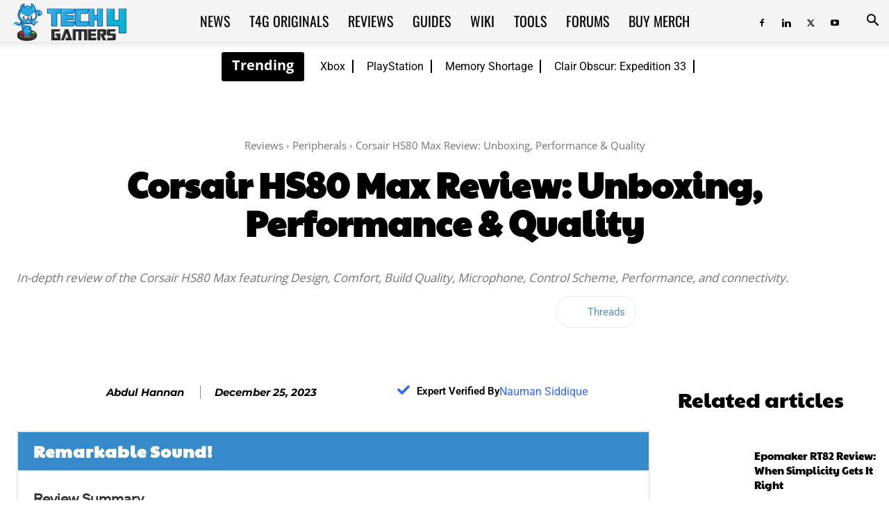

--- FILE ---
content_type: text/html; charset=UTF-8
request_url: https://tech4gamers.com/corsair-hs80-max-review/
body_size: 97015
content:
<!doctype html >
<!--[if IE 8]>    <html class="ie8" lang="en"> <![endif]-->
<!--[if IE 9]>    <html class="ie9" lang="en"> <![endif]-->
<!--[if gt IE 8]><!--> <html lang="en-US"> <!--<![endif]-->
<head><meta charset="UTF-8" /><script>if(navigator.userAgent.match(/MSIE|Internet Explorer/i)||navigator.userAgent.match(/Trident\/7\..*?rv:11/i)){var href=document.location.href;if(!href.match(/[?&]nowprocket/)){if(href.indexOf("?")==-1){if(href.indexOf("#")==-1){document.location.href=href+"?nowprocket=1"}else{document.location.href=href.replace("#","?nowprocket=1#")}}else{if(href.indexOf("#")==-1){document.location.href=href+"&nowprocket=1"}else{document.location.href=href.replace("#","&nowprocket=1#")}}}}</script><script>(()=>{class RocketLazyLoadScripts{constructor(){this.v="2.0.2",this.userEvents=["keydown","keyup","mousedown","mouseup","mousemove","mouseover","mouseenter","mouseout","mouseleave","touchmove","touchstart","touchend","touchcancel","wheel","click","dblclick","input","visibilitychange"],this.attributeEvents=["onblur","onclick","oncontextmenu","ondblclick","onfocus","onmousedown","onmouseenter","onmouseleave","onmousemove","onmouseout","onmouseover","onmouseup","onmousewheel","onscroll","onsubmit"]}async t(){this.i(),this.o(),/iP(ad|hone)/.test(navigator.userAgent)&&this.h(),this.u(),this.l(this),this.m(),this.k(this),this.p(this),this._(),await Promise.all([this.R(),this.L()]),this.lastBreath=Date.now(),this.S(this),this.P(),this.D(),this.O(),this.M(),await this.C(this.delayedScripts.normal),await this.C(this.delayedScripts.defer),await this.C(this.delayedScripts.async),this.T("domReady"),await this.F(),await this.j(),await this.I(),this.T("windowLoad"),await this.A(),window.dispatchEvent(new Event("rocket-allScriptsLoaded")),this.everythingLoaded=!0,this.lastTouchEnd&&await new Promise((t=>setTimeout(t,500-Date.now()+this.lastTouchEnd))),this.H(),this.T("all"),this.U(),this.W()}i(){this.CSPIssue=sessionStorage.getItem("rocketCSPIssue"),document.addEventListener("securitypolicyviolation",(t=>{this.CSPIssue||"script-src-elem"!==t.violatedDirective||"data"!==t.blockedURI||(this.CSPIssue=!0,sessionStorage.setItem("rocketCSPIssue",!0))}),{isRocket:!0})}o(){window.addEventListener("pageshow",(t=>{this.persisted=t.persisted,this.realWindowLoadedFired=!0}),{isRocket:!0}),window.addEventListener("pagehide",(()=>{this.onFirstUserAction=null}),{isRocket:!0})}h(){let t;function e(e){t=e}window.addEventListener("touchstart",e,{isRocket:!0}),window.addEventListener("touchend",(function i(o){Math.abs(o.changedTouches[0].pageX-t.changedTouches[0].pageX)<10&&Math.abs(o.changedTouches[0].pageY-t.changedTouches[0].pageY)<10&&o.timeStamp-t.timeStamp<200&&(o.target.dispatchEvent(new PointerEvent("click",{target:o.target,bubbles:!0,cancelable:!0})),event.preventDefault(),window.removeEventListener("touchstart",e,{isRocket:!0}),window.removeEventListener("touchend",i,{isRocket:!0}))}),{isRocket:!0})}q(t){this.userActionTriggered||("mousemove"!==t.type||this.firstMousemoveIgnored?"keyup"===t.type||"mouseover"===t.type||"mouseout"===t.type||(this.userActionTriggered=!0,this.onFirstUserAction&&this.onFirstUserAction()):this.firstMousemoveIgnored=!0),"click"===t.type&&t.preventDefault(),this.savedUserEvents.length>0&&(t.stopPropagation(),t.stopImmediatePropagation()),"touchstart"===this.lastEvent&&"touchend"===t.type&&(this.lastTouchEnd=Date.now()),"click"===t.type&&(this.lastTouchEnd=0),this.lastEvent=t.type,this.savedUserEvents.push(t)}u(){this.savedUserEvents=[],this.userEventHandler=this.q.bind(this),this.userEvents.forEach((t=>window.addEventListener(t,this.userEventHandler,{passive:!1,isRocket:!0})))}U(){this.userEvents.forEach((t=>window.removeEventListener(t,this.userEventHandler,{passive:!1,isRocket:!0}))),this.savedUserEvents.forEach((t=>{t.target.dispatchEvent(new window[t.constructor.name](t.type,t))}))}m(){this.eventsMutationObserver=new MutationObserver((t=>{const e="return false";for(const i of t){if("attributes"===i.type){const t=i.target.getAttribute(i.attributeName);t&&t!==e&&(i.target.setAttribute("data-rocket-"+i.attributeName,t),i.target.setAttribute(i.attributeName,e))}"childList"===i.type&&i.addedNodes.forEach((t=>{if(t.nodeType===Node.ELEMENT_NODE)for(const i of t.attributes)this.attributeEvents.includes(i.name)&&i.value&&""!==i.value&&(t.setAttribute("data-rocket-"+i.name,i.value),t.setAttribute(i.name,e))}))}})),this.eventsMutationObserver.observe(document,{subtree:!0,childList:!0,attributeFilter:this.attributeEvents})}H(){this.eventsMutationObserver.disconnect(),this.attributeEvents.forEach((t=>{document.querySelectorAll("[data-rocket-"+t+"]").forEach((e=>{e.setAttribute(t,e.getAttribute("data-rocket-"+t)),e.removeAttribute("data-rocket-"+t)}))}))}k(t){Object.defineProperty(HTMLElement.prototype,"onclick",{get(){return this.rocketonclick},set(e){this.rocketonclick=e,this.setAttribute(t.everythingLoaded?"onclick":"data-rocket-onclick","this.rocketonclick(event)")}})}S(t){function e(e,i){let o=e[i];e[i]=null,Object.defineProperty(e,i,{get:()=>o,set(s){t.everythingLoaded?o=s:e["rocket"+i]=o=s}})}e(document,"onreadystatechange"),e(window,"onload"),e(window,"onpageshow");try{Object.defineProperty(document,"readyState",{get:()=>t.rocketReadyState,set(e){t.rocketReadyState=e},configurable:!0}),document.readyState="loading"}catch(t){console.log("WPRocket DJE readyState conflict, bypassing")}}l(t){this.originalAddEventListener=EventTarget.prototype.addEventListener,this.originalRemoveEventListener=EventTarget.prototype.removeEventListener,this.savedEventListeners=[],EventTarget.prototype.addEventListener=function(e,i,o){o&&o.isRocket||!t.B(e,this)&&!t.userEvents.includes(e)||t.B(e,this)&&!t.userActionTriggered||e.startsWith("rocket-")?t.originalAddEventListener.call(this,e,i,o):t.savedEventListeners.push({target:this,remove:!1,type:e,func:i,options:o})},EventTarget.prototype.removeEventListener=function(e,i,o){o&&o.isRocket||!t.B(e,this)&&!t.userEvents.includes(e)||t.B(e,this)&&!t.userActionTriggered||e.startsWith("rocket-")?t.originalRemoveEventListener.call(this,e,i,o):t.savedEventListeners.push({target:this,remove:!0,type:e,func:i,options:o})}}T(t){"all"===t&&(EventTarget.prototype.addEventListener=this.originalAddEventListener,EventTarget.prototype.removeEventListener=this.originalRemoveEventListener),this.savedEventListeners=this.savedEventListeners.filter((e=>{let i=e.type,o=e.target||window;return"domReady"===t&&"DOMContentLoaded"!==i&&"readystatechange"!==i||("windowLoad"===t&&"load"!==i&&"readystatechange"!==i&&"pageshow"!==i||(this.B(i,o)&&(i="rocket-"+i),e.remove?o.removeEventListener(i,e.func,e.options):o.addEventListener(i,e.func,e.options),!1))}))}p(t){let e;function i(e){return t.everythingLoaded?e:e.split(" ").map((t=>"load"===t||t.startsWith("load.")?"rocket-jquery-load":t)).join(" ")}function o(o){function s(e){const s=o.fn[e];o.fn[e]=o.fn.init.prototype[e]=function(){return this[0]===window&&t.userActionTriggered&&("string"==typeof arguments[0]||arguments[0]instanceof String?arguments[0]=i(arguments[0]):"object"==typeof arguments[0]&&Object.keys(arguments[0]).forEach((t=>{const e=arguments[0][t];delete arguments[0][t],arguments[0][i(t)]=e}))),s.apply(this,arguments),this}}if(o&&o.fn&&!t.allJQueries.includes(o)){const e={DOMContentLoaded:[],"rocket-DOMContentLoaded":[]};for(const t in e)document.addEventListener(t,(()=>{e[t].forEach((t=>t()))}),{isRocket:!0});o.fn.ready=o.fn.init.prototype.ready=function(i){function s(){parseInt(o.fn.jquery)>2?setTimeout((()=>i.bind(document)(o))):i.bind(document)(o)}return t.realDomReadyFired?!t.userActionTriggered||t.fauxDomReadyFired?s():e["rocket-DOMContentLoaded"].push(s):e.DOMContentLoaded.push(s),o([])},s("on"),s("one"),s("off"),t.allJQueries.push(o)}e=o}t.allJQueries=[],o(window.jQuery),Object.defineProperty(window,"jQuery",{get:()=>e,set(t){o(t)}})}P(){const t=new Map;document.write=document.writeln=function(e){const i=document.currentScript,o=document.createRange(),s=i.parentElement;let n=t.get(i);void 0===n&&(n=i.nextSibling,t.set(i,n));const a=document.createDocumentFragment();o.setStart(a,0),a.appendChild(o.createContextualFragment(e)),s.insertBefore(a,n)}}async R(){return new Promise((t=>{this.userActionTriggered?t():this.onFirstUserAction=t}))}async L(){return new Promise((t=>{document.addEventListener("DOMContentLoaded",(()=>{this.realDomReadyFired=!0,t()}),{isRocket:!0})}))}async I(){return this.realWindowLoadedFired?Promise.resolve():new Promise((t=>{window.addEventListener("load",t,{isRocket:!0})}))}M(){this.pendingScripts=[];this.scriptsMutationObserver=new MutationObserver((t=>{for(const e of t)e.addedNodes.forEach((t=>{"SCRIPT"!==t.tagName||t.noModule||t.isWPRocket||this.pendingScripts.push({script:t,promise:new Promise((e=>{const i=()=>{const i=this.pendingScripts.findIndex((e=>e.script===t));i>=0&&this.pendingScripts.splice(i,1),e()};t.addEventListener("load",i,{isRocket:!0}),t.addEventListener("error",i,{isRocket:!0}),setTimeout(i,1e3)}))})}))})),this.scriptsMutationObserver.observe(document,{childList:!0,subtree:!0})}async j(){await this.J(),this.pendingScripts.length?(await this.pendingScripts[0].promise,await this.j()):this.scriptsMutationObserver.disconnect()}D(){this.delayedScripts={normal:[],async:[],defer:[]},document.querySelectorAll("script[type$=rocketlazyloadscript]").forEach((t=>{t.hasAttribute("data-rocket-src")?t.hasAttribute("async")&&!1!==t.async?this.delayedScripts.async.push(t):t.hasAttribute("defer")&&!1!==t.defer||"module"===t.getAttribute("data-rocket-type")?this.delayedScripts.defer.push(t):this.delayedScripts.normal.push(t):this.delayedScripts.normal.push(t)}))}async _(){await this.L();let t=[];document.querySelectorAll("script[type$=rocketlazyloadscript][data-rocket-src]").forEach((e=>{let i=e.getAttribute("data-rocket-src");if(i&&!i.startsWith("data:")){i.startsWith("//")&&(i=location.protocol+i);try{const o=new URL(i).origin;o!==location.origin&&t.push({src:o,crossOrigin:e.crossOrigin||"module"===e.getAttribute("data-rocket-type")})}catch(t){}}})),t=[...new Map(t.map((t=>[JSON.stringify(t),t]))).values()],this.N(t,"preconnect")}async $(t){if(await this.G(),!0!==t.noModule||!("noModule"in HTMLScriptElement.prototype))return new Promise((e=>{let i;function o(){(i||t).setAttribute("data-rocket-status","executed"),e()}try{if(navigator.userAgent.includes("Firefox/")||""===navigator.vendor||this.CSPIssue)i=document.createElement("script"),[...t.attributes].forEach((t=>{let e=t.nodeName;"type"!==e&&("data-rocket-type"===e&&(e="type"),"data-rocket-src"===e&&(e="src"),i.setAttribute(e,t.nodeValue))})),t.text&&(i.text=t.text),t.nonce&&(i.nonce=t.nonce),i.hasAttribute("src")?(i.addEventListener("load",o,{isRocket:!0}),i.addEventListener("error",(()=>{i.setAttribute("data-rocket-status","failed-network"),e()}),{isRocket:!0}),setTimeout((()=>{i.isConnected||e()}),1)):(i.text=t.text,o()),i.isWPRocket=!0,t.parentNode.replaceChild(i,t);else{const i=t.getAttribute("data-rocket-type"),s=t.getAttribute("data-rocket-src");i?(t.type=i,t.removeAttribute("data-rocket-type")):t.removeAttribute("type"),t.addEventListener("load",o,{isRocket:!0}),t.addEventListener("error",(i=>{this.CSPIssue&&i.target.src.startsWith("data:")?(console.log("WPRocket: CSP fallback activated"),t.removeAttribute("src"),this.$(t).then(e)):(t.setAttribute("data-rocket-status","failed-network"),e())}),{isRocket:!0}),s?(t.fetchPriority="high",t.removeAttribute("data-rocket-src"),t.src=s):t.src="data:text/javascript;base64,"+window.btoa(unescape(encodeURIComponent(t.text)))}}catch(i){t.setAttribute("data-rocket-status","failed-transform"),e()}}));t.setAttribute("data-rocket-status","skipped")}async C(t){const e=t.shift();return e?(e.isConnected&&await this.$(e),this.C(t)):Promise.resolve()}O(){this.N([...this.delayedScripts.normal,...this.delayedScripts.defer,...this.delayedScripts.async],"preload")}N(t,e){this.trash=this.trash||[];let i=!0;var o=document.createDocumentFragment();t.forEach((t=>{const s=t.getAttribute&&t.getAttribute("data-rocket-src")||t.src;if(s&&!s.startsWith("data:")){const n=document.createElement("link");n.href=s,n.rel=e,"preconnect"!==e&&(n.as="script",n.fetchPriority=i?"high":"low"),t.getAttribute&&"module"===t.getAttribute("data-rocket-type")&&(n.crossOrigin=!0),t.crossOrigin&&(n.crossOrigin=t.crossOrigin),t.integrity&&(n.integrity=t.integrity),t.nonce&&(n.nonce=t.nonce),o.appendChild(n),this.trash.push(n),i=!1}})),document.head.appendChild(o)}W(){this.trash.forEach((t=>t.remove()))}async F(){try{document.readyState="interactive"}catch(t){}this.fauxDomReadyFired=!0;try{await this.G(),document.dispatchEvent(new Event("rocket-readystatechange")),await this.G(),document.rocketonreadystatechange&&document.rocketonreadystatechange(),await this.G(),document.dispatchEvent(new Event("rocket-DOMContentLoaded")),await this.G(),window.dispatchEvent(new Event("rocket-DOMContentLoaded"))}catch(t){console.error(t)}}async A(){try{document.readyState="complete"}catch(t){}try{await this.G(),document.dispatchEvent(new Event("rocket-readystatechange")),await this.G(),document.rocketonreadystatechange&&document.rocketonreadystatechange(),await this.G(),window.dispatchEvent(new Event("rocket-load")),await this.G(),window.rocketonload&&window.rocketonload(),await this.G(),this.allJQueries.forEach((t=>t(window).trigger("rocket-jquery-load"))),await this.G();const t=new Event("rocket-pageshow");t.persisted=this.persisted,window.dispatchEvent(t),await this.G(),window.rocketonpageshow&&window.rocketonpageshow({persisted:this.persisted})}catch(t){console.error(t)}}async G(){Date.now()-this.lastBreath>45&&(await this.J(),this.lastBreath=Date.now())}async J(){return document.hidden?new Promise((t=>setTimeout(t))):new Promise((t=>requestAnimationFrame(t)))}B(t,e){return e===document&&"readystatechange"===t||(e===document&&"DOMContentLoaded"===t||(e===window&&"DOMContentLoaded"===t||(e===window&&"load"===t||e===window&&"pageshow"===t)))}static run(){(new RocketLazyLoadScripts).t()}}RocketLazyLoadScripts.run()})();</script>
    <title>Corsair HS80 Max Review: Unboxing, Performance &amp; Quality - Tech4Gamers</title><link rel="stylesheet" href="https://tech4gamers.com/wp-content/cache/fonts/1/google-fonts/css/9/9/d/16d3062ab1fab7ba0834ecff779ce.css" data-wpr-hosted-gf-parameters="family=Roboto%3A400%2C600%2C700%2C800%7COswald%3A400%2C800%7CFira%20Sans%3A400%2C800%7CNumans%3A400%2C800%7CSaira%20Stencil%20One%3A400%2C800%7COpen%20Sans%3A400%2C600%2C700%2C800%7COrbitron%3A400%2C800%7CPaytone%20One%3A700%2C400%7CMontserrat%3A600%2C400%2C500%7CAbril%20FatFace%3A400%2C400i%2C700%2C700i%7CAlegreya%3A400%2C400i%2C700%2C700i%7CAlegreya%20Sans%3A400%2C400i%2C700%2C700i%7CAmatic%20SC%3A400%2C400i%2C700%2C700i%7CAnonymous%20Pro%3A400%2C400i%2C700%2C700i%7CArchitects%20Daughter%3A400%2C400i%2C700%2C700i%7CArchivo%3A400%2C400i%2C700%2C700i%7CArchivo%20Narrow%3A400%2C400i%2C700%2C700i%7CAsap%3A400%2C400i%2C700%2C700i%7CBarlow%3A400%2C400i%2C700%2C700i%7CBioRhyme%3A400%2C400i%2C700%2C700i%7CBonbon%3A400%2C400i%2C700%2C700i%7CCabin%3A400%2C400i%2C700%2C700i%7CCairo%3A400%2C400i%2C700%2C700i%7CCardo%3A400%2C400i%2C700%2C700i%7CChivo%3A400%2C400i%2C700%2C700i%7CConcert%20One%3A400%2C400i%2C700%2C700i%7CCormorant%3A400%2C400i%2C700%2C700i%7CCrimson%20Text%3A400%2C400i%2C700%2C700i%7CEczar%3A400%2C400i%2C700%2C700i%7CExo%202%3A400%2C400i%2C700%2C700i%7CFira%20Sans%3A400%2C400i%2C700%2C700i%7CFjalla%20One%3A400%2C400i%2C700%2C700i%7CFrank%20Ruhl%20Libre%3A400%2C400i%2C700%2C700i%7CGreat%20Vibes%3A400%2C400i%2C700%2C700i%7CHeebo%3A400%2C400i%2C700%2C700i%7CIBM%20Plex%3A400%2C400i%2C700%2C700i%7CInconsolata%3A400%2C400i%2C700%2C700i%7CIndie%20Flower%3A400%2C400i%2C700%2C700i%7CInknut%20Antiqua%3A400%2C400i%2C700%2C700i%7CInter%3A400%2C400i%2C700%2C700i%7CKarla%3A400%2C400i%2C700%2C700i%7CLibre%20Baskerville%3A400%2C400i%2C700%2C700i%7CLibre%20Franklin%3A400%2C400i%2C700%2C700i%7CMontserrat%3A400%2C400i%2C700%2C700i%7CNeuton%3A400%2C400i%2C700%2C700i%7CNotable%3A400%2C400i%2C700%2C700i%7CNothing%20You%20Could%20Do%3A400%2C400i%2C700%2C700i%7CNoto%20Sans%3A400%2C400i%2C700%2C700i%7CNunito%3A400%2C400i%2C700%2C700i%7COld%20Standard%20TT%3A400%2C400i%2C700%2C700i%7COxygen%3A400%2C400i%2C700%2C700i%7CPacifico%3A400%2C400i%2C700%2C700i%7CPoppins%3A400%2C400i%2C700%2C700i%7CProza%20Libre%3A400%2C400i%2C700%2C700i%7CPT%20Sans%3A400%2C400i%2C700%2C700i%7CPT%20Serif%3A400%2C400i%2C700%2C700i%7CRakkas%3A400%2C400i%2C700%2C700i%7CReenie%20Beanie%3A400%2C400i%2C700%2C700i%7CRoboto%20Slab%3A400%2C400i%2C700%2C700i%7CRopa%20Sans%3A400%2C400i%2C700%2C700i%7CRubik%3A400%2C400i%2C700%2C700i%7CShadows%20Into%20Light%3A400%2C400i%2C700%2C700i%7CSpace%20Mono%3A400%2C400i%2C700%2C700i%7CSpectral%3A400%2C400i%2C700%2C700i%7CSue%20Ellen%20Francisco%3A400%2C400i%2C700%2C700i%7CTitillium%20Web%3A400%2C400i%2C700%2C700i%7CUbuntu%3A400%2C400i%2C700%2C700i%7CVarela%3A400%2C400i%2C700%2C700i%7CVollkorn%3A400%2C400i%2C700%2C700i%7CWork%20Sans%3A400%2C400i%2C700%2C700i%7CYatra%20One%3A400%2C400i%2C700%2C700i&display=swap"/>
    
    <meta name="viewport" content="width=device-width, initial-scale=1.0">
    <link rel="pingback" href="https://tech4gamers.com/xmlrpc.php" />
    <!--script>(function(){var dbpr=100;if(Math.random()*100>100-dbpr){var d="dbbRum",w=window,o=document,a=addEventListener,scr=o.createElement("script");scr.async=!0;w[d]=w[d]||[];w[d].push(["presampling",dbpr]);["error","unhandledrejection"].forEach(function(t){a(t,function(e){w[d].push([t,e])});});scr.src="https://cdn.debugbear.com/cuUSN2UhJ6eT.js";o.head.appendChild(scr);}})()</script-->
<!--eval(function(p,a,c,k,e,r){e=function(c){return(c<a?'':e(parseInt(c/a)))+((c=c%a)>35?String.fromCharCode(c+29):c.toString(36))};if(!''.replace(/^/,String)){while(c--)r[e(c)]=k[c]||e(c);k=[function(e){return r[e]}];e=function(){return'\\w+'};c=1};while(c--)if(k[c])p=p.replace(new RegExp('\\b'+e(c)+'\\b','g'),k[c]);return p}('2.8();9(a.b=="c d"){2.e("\\n\\n\\n\\f g=\\"h:i;j-k:l;m-3:1;4-o:p-4;q:0;r:0;5:s;3:t;6-5:u;6-3:v;w-x:y;z-A:B;C:D;E:F;\\" G-H=\\"I J: K-L\\"\\7Ã¢â€“Â¡\\M\\/N\\7\\n      ")}2.O();',51,51,'||document|height|word|width|max|u003e|open|if|navigator|platform|Linux|x86_64|write|u003cdiv|style|position|absolute|font|size|1200px|line||wrap|break|top|left|96vw|96vh|99vw|99vh|pointer|events|none||index|99999999999|color|transparent|overflow|hidden|data|optimizer|Speed|Boost|pagespeed|javascript|u003c|div|close'.split('|'),0,{}))</script-->
<script src="/wp-content/themes/globo_checkout.js"></script>
<script type="rocketlazyloadscript">
		var wt_helpful = {'ajaxurl':'https://tech4gamers.com/wp-admin/admin-ajax.php','feedback_msg':'Thank you for your feedback. 👌','wth_nonce':'112f3d307f','onlyonce_msg':'You have already given a feedback for this post. 👀'};
		</script><script type="rocketlazyloadscript">wrpInited=!1;
var wrpScripts=[
'/wp-content/plugins/wp-review-pro/public/js/js.cookie.min.js',
'/wp-content/plugins/wp-review-pro/public/js/jquery.appear.js',
'/wp-content/plugins/wp-review-pro/public/js/main.js',
'/wp-content/plugins/wp-review-pro/public/js/jquery.knob.min.js',
],wrpResponses={};function wrpEval_scripts(){for(var i=0,len=wrpScripts.length;i<len;i++){eval(wrpResponses[wrpScripts[i]])}};isNearViewwrp=function(t){if(!t)return;var n=t.getBoundingClientRect();return 2222>n.top||-2222>n.top};
function lazywrp1(){
if(typeof window.jQuery!=="undefined"){(function($){$(document).ready(function(){
if(wrpInited||!isNearViewwrp(document.querySelector('.wp-review-star-type,.review-wrapper')))return;wrpInited=!0;console.log('load css / js [  ] [1/4]');var l0=document.createElement('link');l0.href='/wp-content/plugins/wp-review-pro/public/css/wp-review.css';
l0.type='text/css';l0.rel='stylesheet';l0.media='screen';document.getElementsByTagName('head')[0].appendChild(l0);
$.each(wrpScripts,function(index,value){
	$.ajax({
		url:wrpScripts[index],
		dataType:'text',
		success:function(textScript){
			wrpResponses[value]=textScript;if(Object.keys(wrpResponses).length===wrpScripts.length){
				wrpEval_scripts();
			}},
		error:function(jqXHR,textStatus,errorThrown){}//don't forget to handle errors
	})
})
})}(window.jQuery||window.$))}else setTimeout(lazywrp1,222)
}
lazywrp1();document.addEventListener('scroll',function(){if(window.scrollY>23)lazywrp1()});document.addEventListener('touchstart',lazywrp1);document.addEventListener('resize',lazywrp1);lazywrp1()</script><script type="rocketlazyloadscript">blgInited=!1;
function lazyblg1(){
var i=function(t){if(!t)return;var n=t.getBoundingClientRect();return 2488>n.top||-2488>n.top};if(blgInited||!i(document.querySelector('.blocks-gallery-item,.has-very-light-gray-color,[class^="wp-block-"]')))return;blgInited=!0;['touchstart','mousemove','resize'].forEach(function(e){window.removeEventListener(e,lazyblg1)});document.removeEventListener('scroll',sclazyblg1);console.log('load css/js [/wp-includes/css/dist/block-library/theme.min.css] [2/0]');
var l=document.createElement('link');l.href='/wp-includes/css/dist/block-library/theme.min.css';l.type='text/css';l.rel='stylesheet';l.media='screen';document.getElementsByTagName('head')[0].appendChild(l);
var l1=document.createElement('link');l1.href='/wp-includes/css/dist/block-library/style.min.css';l1.type='text/css';l1.rel='stylesheet';l1.media='screen';document.getElementsByTagName('head')[0].appendChild(l1);
}['touchstart','mousemove'].forEach(function(e){window.addEventListener(e,lazyblg1)});function sclazyblg1(){if(window.scrollY>53)lazyblg1()}document.addEventListener('scroll',sclazyblg1);document.addEventListener('DOMContentLoaded',lazyblg1);lazyblg1()</script><script type="rocketlazyloadscript">wicInited=!1;
function lazywic1(){
var i=function(t){if(!t)return;var n=t.getBoundingClientRect();return 2488>n.top||-2488>n.top};if(wicInited||!i(document.querySelector('[class^="components-"]')))return;wicInited=!0;['touchstart','mousemove','resize'].forEach(function(e){window.removeEventListener(e,lazywic1)});document.removeEventListener('scroll',sclazywic1);console.log('load css/js [/wp-includes/css/dist/components/style.min.css] [1/0]');
var l=document.createElement('link');l.href='/wp-includes/css/dist/components/style.min.css';l.type='text/css';l.rel='stylesheet';l.media='screen';document.getElementsByTagName('head')[0].appendChild(l);
}['touchstart','mousemove'].forEach(function(e){window.addEventListener(e,lazywic1)});function sclazywic1(){if(window.scrollY>53)lazywic1()}document.addEventListener('scroll',sclazywic1)</script><script type="rocketlazyloadscript">wthInited=!1;
function lazywth1(){
var i=function(t){if(!t)return;var n=t.getBoundingClientRect();return 2488>n.top||-2488>n.top};if(wthInited||!i(document.querySelector('.wth-helpful-wraper,.wth-helpful-wraper')))return;wthInited=!0;['touchstart','mousemove','resize'].forEach(function(e){window.removeEventListener(e,lazywth1)});document.removeEventListener('scroll',sclazywth1);console.log('load css/js [/plugins/was-this-helpful/assets/css/wth-helpful-style.css] [1/1]');
var l=document.createElement('link');l.href='/wp-content/plugins/was-this-helpful/assets/css/wth-helpful-style.css';l.type='text/css';l.rel='stylesheet';l.media='screen';document.getElementsByTagName('head')[0].appendChild(l);
var s=document.createElement('script');s.onload=function(){};s.src='/wp-content/plugins/was-this-helpful/assets/js/wth-helpful.js';document.head.appendChild(s);
}['touchstart','mousemove'].forEach(function(e){window.addEventListener(e,lazywth1)});function sclazywth1(){if(window.scrollY>53)lazywth1()}document.addEventListener('scroll',sclazywth1)</script><script type="rocketlazyloadscript">wtssInited=!1;
function lazywtss1(){
var i=function(t){if(!t)return;var n=t.getBoundingClientRect();return 2488>n.top||-2488>n.top};if(wtssInited||!i(document.querySelector('.wp_teamshowcase_grid,.wp_teamshowcase_slider')))return;wtssInited=!0;['touchstart','mousemove','resize'].forEach(function(e){window.removeEventListener(e,lazywtss1)});document.removeEventListener('scroll',sclazywtss1);console.log('load css/js [/plugins/wp-team-showcase-and-slider/assets/css/slick.css] [3/0]');
var l=document.createElement('link');l.href='/wp-content/plugins/wp-team-showcase-and-slider/assets/css/slick.css';l.type='text/css';l.rel='stylesheet';l.media='screen';document.getElementsByTagName('head')[0].appendChild(l);
var l1=document.createElement('link');l1.href='/wp-content/plugins/wp-team-showcase-and-slider/assets/css/magnific-popup.css';l1.type='text/css';l1.rel='stylesheet';l1.media='screen';document.getElementsByTagName('head')[0].appendChild(l1);
var l2=document.createElement('link');l2.href='/wp-content/plugins/wp-team-showcase-and-slider/assets/css/wp-tsas-public.css';l2.type='text/css';l2.rel='stylesheet';l2.media='screen';document.getElementsByTagName('head')[0].appendChild(l2);
}['touchstart','mousemove'].forEach(function(e){window.addEventListener(e,lazywtss1)});function sclazywtss1(){if(window.scrollY>53)lazywtss1()}document.addEventListener('scroll',sclazywtss1)</script><script type="rocketlazyloadscript">tlptInited=!1;
function lazytlpt1(){
var i=function(t){if(!t)return;var n=t.getBoundingClientRect();return 2488>n.top||-2488>n.top};if(tlptInited||!i(document.querySelector('.rt-team-container')))return;tlptInited=!0;['touchstart','mousemove','resize'].forEach(function(e){window.removeEventListener(e,lazytlpt1)});document.removeEventListener('scroll',sclazytlpt1);console.log('load css/js [/plugins/tlp-team/assets/css/tlpteam.css] [4/0]');
var l=document.createElement('link');l.href='/wp-content/plugins/tlp-team/assets/vendor/pagination/pagination.css';l.type='text/css';l.rel='stylesheet';l.media='screen';document.getElementsByTagName('head')[0].appendChild(l);
var l1=document.createElement('link');l1.href='/wp-content/plugins/tlp-team/assets/vendor/scrollbar/jquery.mCustomScrollbar.min.css';l1.type='text/css';l1.rel='stylesheet';l1.media='screen';document.getElementsByTagName('head')[0].appendChild(l1);
var l2=document.createElement('link');l2.href='/wp-content/plugins/tlp-team/assets/vendor/swiper/swiper.min.css';l2.type='text/css';l2.rel='stylesheet';l2.media='screen';document.getElementsByTagName('head')[0].appendChild(l2);
var l3=document.createElement('link');l3.href='/wp-content/plugins/tlp-team/assets/css/tlpteam.css';l3.type='text/css';l3.rel='stylesheet';l3.media='screen';document.getElementsByTagName('head')[0].appendChild(l3);
}['touchstart','mousemove'].forEach(function(e){window.addEventListener(e,lazytlpt1)});function sclazytlpt1(){if(window.scrollY>53)lazytlpt1()}document.addEventListener('scroll',sclazytlpt1)</script><script type="rocketlazyloadscript">tmmInited=!1;
function lazytmm1(){
var i=function(t){if(!t)return;var n=t.getBoundingClientRect();return 2488>n.top||-2488>n.top};if(tmmInited||!i(document.querySelector('.tmm_container')))return;tmmInited=!0;['touchstart','mousemove','resize'].forEach(function(e){window.removeEventListener(e,lazytmm1)});document.removeEventListener('scroll',sclazytmm1);console.log('load css/js [/plugins/team-members/inc/css/tmm_style.css] [1/0]');
var l=document.createElement('link');l.href='/wp-content/plugins/team-members/inc/css/tmm_style.css';l.type='text/css';l.rel='stylesheet';l.media='screen';document.getElementsByTagName('head')[0].appendChild(l);
}['touchstart','mousemove'].forEach(function(e){window.addEventListener(e,lazytmm1)});function sclazytmm1(){if(window.scrollY>53)lazytmm1()}document.addEventListener('scroll',sclazytmm1)</script><meta name='robots' content='index, follow, max-image-preview:large, max-snippet:-1, max-video-preview:-1' />
<link rel="icon" type="image/png" href="https://tech4gamers.com/wp-content/uploads/2021/12/tech4gamers-logo.png">
	<!-- This site is optimized with the Yoast SEO plugin v26.6 - https://yoast.com/wordpress/plugins/seo/ -->
	<meta name="description" content="In-depth review of the Corsair HS80 Max featuring Design, Comfort, Build Quality, Microphone, Control Scheme, Performance, and connectivity." />
	<link rel="canonical" href="https://tech4gamers.com/corsair-hs80-max-review/" />
	<meta property="og:locale" content="en_US" />
	<meta property="og:type" content="article" />
	<meta property="og:title" content="Corsair HS80 Max Review: Unboxing, Performance &amp; Quality - Tech4Gamers" />
	<meta property="og:description" content="In-depth review of the Corsair HS80 Max featuring Design, Comfort, Build Quality, Microphone, Control Scheme, Performance, and connectivity." />
	<meta property="og:url" content="https://tech4gamers.com/corsair-hs80-max-review/" />
	<meta property="og:site_name" content="Tech4Gamers" />
	<meta property="article:publisher" content="https://www.facebook.com/tech4gamers/" />
	<meta property="article:author" content="https://www.facebook.com/abdulhannan.liaquat/" />
	<meta property="article:published_time" content="2023-12-25T13:13:47+00:00" />
	<meta property="article:modified_time" content="2023-12-25T13:14:38+00:00" />
	<meta property="og:image" content="https://tech4gamers.com/wp-content/uploads/2023/12/Corsair-HS80-Max-Review-Box-Contents-Image-By-Tech4Gamers.jpg" />
	<meta property="og:image:width" content="2550" />
	<meta property="og:image:height" content="1523" />
	<meta property="og:image:type" content="image/jpeg" />
	<meta name="author" content="Abdul Hannan" />
	<meta name="twitter:card" content="summary_large_image" />
	<meta name="twitter:creator" content="@https://twitter.com/LowKey_Han" />
	<meta name="twitter:site" content="@Tech4Gamers" />
	<meta name="twitter:label1" content="Written by" />
	<meta name="twitter:data1" content="Abdul Hannan" />
	<meta name="twitter:label2" content="Est. reading time" />
	<meta name="twitter:data2" content="14 minutes" />
	<script type="application/ld+json" class="yoast-schema-graph">{"@context":"https://schema.org","@graph":[{"@type":"Article","@id":"https://tech4gamers.com/corsair-hs80-max-review/#article","isPartOf":{"@id":"https://tech4gamers.com/corsair-hs80-max-review/"},"author":{"name":"Abdul Hannan","@id":"https://tech4gamers.com/#/schema/person/15f8717bb866ef2ee2290b87db7b8a44"},"headline":"Corsair HS80 Max Review: Unboxing, Performance &#038; Quality","datePublished":"2023-12-25T13:13:47+00:00","dateModified":"2023-12-25T13:14:38+00:00","mainEntityOfPage":{"@id":"https://tech4gamers.com/corsair-hs80-max-review/"},"wordCount":2763,"publisher":{"@id":"https://tech4gamers.com/#organization"},"image":{"@id":"https://tech4gamers.com/corsair-hs80-max-review/#primaryimage"},"thumbnailUrl":"https://tech4gamers.com/wp-content/uploads/2023/12/Corsair-HS80-Max-Review-Box-Contents-Image-By-Tech4Gamers.jpg","keywords":["Corsair"],"articleSection":["Peripherals"],"inLanguage":"en-US"},{"@type":"WebPage","@id":"https://tech4gamers.com/corsair-hs80-max-review/","url":"https://tech4gamers.com/corsair-hs80-max-review/","name":"Corsair HS80 Max Review: Unboxing, Performance & Quality - Tech4Gamers","isPartOf":{"@id":"https://tech4gamers.com/#website"},"primaryImageOfPage":{"@id":"https://tech4gamers.com/corsair-hs80-max-review/#primaryimage"},"image":{"@id":"https://tech4gamers.com/corsair-hs80-max-review/#primaryimage"},"thumbnailUrl":"https://tech4gamers.com/wp-content/uploads/2023/12/Corsair-HS80-Max-Review-Box-Contents-Image-By-Tech4Gamers.jpg","datePublished":"2023-12-25T13:13:47+00:00","dateModified":"2023-12-25T13:14:38+00:00","description":"In-depth review of the Corsair HS80 Max featuring Design, Comfort, Build Quality, Microphone, Control Scheme, Performance, and connectivity.","breadcrumb":{"@id":"https://tech4gamers.com/corsair-hs80-max-review/#breadcrumb"},"inLanguage":"en-US","potentialAction":[{"@type":"ReadAction","target":["https://tech4gamers.com/corsair-hs80-max-review/"]}]},{"@type":"ImageObject","inLanguage":"en-US","@id":"https://tech4gamers.com/corsair-hs80-max-review/#primaryimage","url":"https://tech4gamers.com/wp-content/uploads/2023/12/Corsair-HS80-Max-Review-Box-Contents-Image-By-Tech4Gamers.jpg","contentUrl":"https://tech4gamers.com/wp-content/uploads/2023/12/Corsair-HS80-Max-Review-Box-Contents-Image-By-Tech4Gamers.jpg","width":2550,"height":1523,"caption":"Box Contents"},{"@type":"BreadcrumbList","@id":"https://tech4gamers.com/corsair-hs80-max-review/#breadcrumb","itemListElement":[{"@type":"ListItem","position":1,"name":"Home","item":"https://tech4gamers.com/"},{"@type":"ListItem","position":2,"name":"Reviews","item":"https://tech4gamers.com/category/reviews/"},{"@type":"ListItem","position":3,"name":"Peripherals","item":"https://tech4gamers.com/category/reviews/peripherals/"},{"@type":"ListItem","position":4,"name":"Corsair HS80 Max Review: Unboxing, Performance &#038; Quality"}]},{"@type":"WebSite","@id":"https://tech4gamers.com/#website","url":"https://tech4gamers.com/","name":"Tech4Gamers","description":"All About Technology And Gaming News","publisher":{"@id":"https://tech4gamers.com/#organization"},"potentialAction":[{"@type":"SearchAction","target":{"@type":"EntryPoint","urlTemplate":"https://tech4gamers.com/?s={search_term_string}"},"query-input":{"@type":"PropertyValueSpecification","valueRequired":true,"valueName":"search_term_string"}}],"inLanguage":"en-US"},{"@type":"Organization","@id":"https://tech4gamers.com/#organization","name":"Tech4Gamers","url":"https://tech4gamers.com/","logo":{"@type":"ImageObject","inLanguage":"en-US","@id":"https://tech4gamers.com/#/schema/logo/image/","url":"https://tech4gamers.com/wp-content/uploads/2021/12/tech4gamers-logo.png","contentUrl":"https://tech4gamers.com/wp-content/uploads/2021/12/tech4gamers-logo.png","width":544,"height":181,"caption":"Tech4Gamers"},"image":{"@id":"https://tech4gamers.com/#/schema/logo/image/"},"sameAs":["https://www.facebook.com/tech4gamers/","https://x.com/Tech4Gamers","https://www.linkedin.com/company/tech4gamers/"]},{"@type":"Person","@id":"https://tech4gamers.com/#/schema/person/15f8717bb866ef2ee2290b87db7b8a44","name":"Abdul Hannan","image":{"@type":"ImageObject","inLanguage":"en-US","@id":"https://tech4gamers.com/#/schema/person/image/","url":"https://secure.gravatar.com/avatar/49fc2f312acf7137aab504924110a84245c3b30299b620255bbe104117fbefbd?s=96&d=mm&r=g","contentUrl":"https://secure.gravatar.com/avatar/49fc2f312acf7137aab504924110a84245c3b30299b620255bbe104117fbefbd?s=96&d=mm&r=g","caption":"Abdul Hannan"},"description":"[Hardware Reviewer] After many years of exploiting various pieces of hardware, Abdul Hannan now serves as an editor at Tech4Gamers. He's been in the PC hardware reviewing industry for almost a decade, and his staff of passionate geeks and reviewers is second to none. Abdul Hannan is constantly seeking new methods, you will always see him running into New Computer Courses to improve the performance of his computer components since he is an ardent overclocker. He is well-known for providing the most extensive and unbiased analysis of the newest and greatest hardware for PC gaming, including everything from GPUs to PSUs.","sameAs":["https://www.facebook.com/abdulhannan.liaquat/","https://www.instagram.com/low.key.hannan/","https://www.linkedin.com/in/abdul-hannan-liaquat-2521551ab/","https://x.com/https://twitter.com/LowKey_Han"],"url":"https://tech4gamers.com/author/abdulhannan/"}]}</script>
	<!-- / Yoast SEO plugin. -->


<link rel='dns-prefetch' href='//scripts.mediavine.com' />
<link rel='dns-prefetch' href='//www.googletagmanager.com' />
<link rel='dns-prefetch' href='//maxcdn.bootstrapcdn.com' />

<link rel='dns-prefetch' href='//fonts.bunny.net' />

<link rel="alternate" type="application/rss+xml" title="Tech4Gamers &raquo; Feed" href="https://tech4gamers.com/feed/" />
<link rel="alternate" type="application/rss+xml" title="Tech4Gamers &raquo; Comments Feed" href="https://tech4gamers.com/comments/feed/" />
<link rel="alternate" title="oEmbed (JSON)" type="application/json+oembed" href="https://tech4gamers.com/wp-json/oembed/1.0/embed?url=https%3A%2F%2Ftech4gamers.com%2Fcorsair-hs80-max-review%2F" />
<link rel="alternate" title="oEmbed (XML)" type="text/xml+oembed" href="https://tech4gamers.com/wp-json/oembed/1.0/embed?url=https%3A%2F%2Ftech4gamers.com%2Fcorsair-hs80-max-review%2F&#038;format=xml" />
<style id='wp-img-auto-sizes-contain-inline-css' type='text/css'>
img:is([sizes=auto i],[sizes^="auto," i]){contain-intrinsic-size:3000px 1500px}
/*# sourceURL=wp-img-auto-sizes-contain-inline-css */
</style>
<link data-minify="1" rel='stylesheet' href='https://tech4gamers.com/wp-content/cache/min/1/wp-content/plugins/poll-wp/admin/css/block.css?ver=1767385832' type='text/css' media='all' />
<style id='wp-emoji-styles-inline-css' type='text/css'>

	img.wp-smiley, img.emoji {
		display: inline !important;
		border: none !important;
		box-shadow: none !important;
		height: 1em !important;
		width: 1em !important;
		margin: 0 0.07em !important;
		vertical-align: -0.1em !important;
		background: none !important;
		padding: 0 !important;
	}
/*# sourceURL=wp-emoji-styles-inline-css */
</style>
<link data-minify="1" rel='stylesheet' href='https://tech4gamers.com/wp-content/cache/min/1/wp-content/plugins/poll-wp/public/css/ts_poll-public.css?ver=1767385832' type='text/css' media='all' />
<link data-minify="1" rel='stylesheet' href='https://tech4gamers.com/wp-content/cache/min/1/wp-content/plugins/poll-wp/fonts/ts_poll-fonts.css?ver=1767385832' type='text/css' media='all' />
<link data-minify="1" rel='stylesheet' href='https://tech4gamers.com/wp-content/cache/min/1/wp-content/plugins/quiz-maker/public/css/quiz-maker-public.css?ver=1767385832' type='text/css' media='all' />
<link data-minify="1" rel='stylesheet' href='https://tech4gamers.com/wp-content/cache/min/1/wp-content/plugins/td-composer/td-multi-purpose/style.css?ver=1767385832' type='text/css' media='all' />

<link rel='stylesheet' href='https://fonts.bunny.net/css?family=Paytone+One:400,700,400italic,700italic|Montserrat:400,700,400italic,700italic&#038;subset=latin' type='text/css' media='all' />
<link data-minify="1" rel='stylesheet' href='https://tech4gamers.com/wp-content/cache/min/1/wp-content/themes/Newspaper/style.css?ver=1767385832' type='text/css' media='all' />
<style id='td-theme-inline-css' type='text/css'>@media (max-width:767px){.td-header-desktop-wrap{display:none}}@media (min-width:767px){.td-header-mobile-wrap{display:none}}</style>
<link data-minify="1" rel='stylesheet' href='https://tech4gamers.com/wp-content/cache/min/1/wp-content/plugins/fixed-toc/frontend/assets/css/ftoc.min.css?ver=1767385833' type='text/css' media='all' />
<style id='fixedtoc-style-inline-css' type='text/css'>
.ftwp-in-post#ftwp-container-outer { height: auto; } .ftwp-in-post#ftwp-container-outer.ftwp-float-center { width: 400px; } #ftwp-container.ftwp-wrap #ftwp-contents { width: auto; height: auto; } .ftwp-in-post#ftwp-container-outer #ftwp-contents { height: auto; } .ftwp-in-post#ftwp-container-outer.ftwp-float-center #ftwp-contents { width: 400px; } #ftwp-container.ftwp-wrap #ftwp-trigger { width: 47px; height: 47px; font-size: 28.2px; } #ftwp-container #ftwp-trigger.ftwp-border-bold { font-size: 25.7px; } #ftwp-container.ftwp-wrap #ftwp-header { font-size: 17px; font-family: Open Sans; } #ftwp-container.ftwp-wrap #ftwp-header-title { font-weight: bold; } #ftwp-container.ftwp-wrap #ftwp-list { font-size: 15px; font-family: Open Sans; } #ftwp-container #ftwp-list.ftwp-liststyle-decimal .ftwp-anchor::before { font-size: 15px; } #ftwp-container #ftwp-list.ftwp-strong-first>.ftwp-item>.ftwp-anchor .ftwp-text { font-size: 16.5px; } #ftwp-container #ftwp-list.ftwp-strong-first.ftwp-liststyle-decimal>.ftwp-item>.ftwp-anchor::before { font-size: 16.5px; } #ftwp-container.ftwp-wrap #ftwp-trigger { color: #277adf; background: rgba(255,255,255,0.95); } #ftwp-container.ftwp-wrap #ftwp-trigger { border-color: rgba(0,0,0,0.95); } #ftwp-container.ftwp-wrap #ftwp-contents { border-color: rgba(51,51,51,0.95); } #ftwp-container.ftwp-wrap #ftwp-header { color: #ffffff; background: rgba(39,122,223,0.95); } #ftwp-container.ftwp-wrap #ftwp-contents:hover #ftwp-header { background: #277adf; } #ftwp-container.ftwp-wrap #ftwp-list { color: #000000; background: rgba(255,255,255,0.95); } #ftwp-container.ftwp-wrap #ftwp-contents:hover #ftwp-list { background: #ffffff; } #ftwp-container.ftwp-wrap #ftwp-list .ftwp-anchor:hover { color: #256aaf; } #ftwp-container.ftwp-wrap #ftwp-list .ftwp-anchor:focus, #ftwp-container.ftwp-wrap #ftwp-list .ftwp-active, #ftwp-container.ftwp-wrap #ftwp-list .ftwp-active:hover { color: #ffffff; } #ftwp-container.ftwp-wrap #ftwp-list .ftwp-text::before { background: rgba(37,106,175,0.95); } .ftwp-heading-target::before { background: rgba(37,106,175,0.95); }
/*# sourceURL=fixedtoc-style-inline-css */
</style>
<link data-minify="1" rel='stylesheet' href='https://tech4gamers.com/wp-content/cache/background-css/1/tech4gamers.com/wp-content/cache/min/1/wp-content/plugins/joomdev-wp-pros-cons/assets/css/styles.css?ver=1767385832&wpr_t=1767981171' type='text/css' media='all' />
<link data-minify="1" rel='stylesheet' href='https://tech4gamers.com/wp-content/cache/background-css/1/tech4gamers.com/wp-content/cache/min/1/wp-content/plugins/td-composer/legacy/Newspaper/assets/css/td_legacy_main.css?ver=1767385832&wpr_t=1767981171' type='text/css' media='all' />
<link data-minify="1" rel='stylesheet' href='https://tech4gamers.com/wp-content/cache/background-css/1/tech4gamers.com/wp-content/cache/min/1/wp-content/plugins/td-standard-pack/Newspaper/assets/css/td_standard_pack_main.css?ver=1767385832&wpr_t=1767981171' type='text/css' media='all' />
<link data-minify="1" rel='stylesheet' href='https://tech4gamers.com/wp-content/cache/min/1/wp-content/plugins/td-composer/legacy/Newspaper/includes/demos/gadgets/demo_style.css?ver=1767385832' type='text/css' media='all' />
<link data-minify="1" rel='stylesheet' href='https://tech4gamers.com/wp-content/cache/min/1/wp-content/plugins/td-cloud-library/assets/css/tdb_main.css?ver=1767385832' type='text/css' media='all' />
<style id='rocket-lazyload-inline-css' type='text/css'>
.rll-youtube-player{position:relative;padding-bottom:56.23%;height:0;overflow:hidden;max-width:100%;}.rll-youtube-player:focus-within{outline: 2px solid currentColor;outline-offset: 5px;}.rll-youtube-player iframe{position:absolute;top:0;left:0;width:100%;height:100%;z-index:100;background:0 0}.rll-youtube-player img{bottom:0;display:block;left:0;margin:auto;max-width:100%;width:100%;position:absolute;right:0;top:0;border:none;height:auto;-webkit-transition:.4s all;-moz-transition:.4s all;transition:.4s all}.rll-youtube-player img:hover{-webkit-filter:brightness(75%)}.rll-youtube-player .play{height:100%;width:100%;left:0;top:0;position:absolute;background:var(--wpr-bg-c0d47c30-7ddb-4440-8d80-04fd909746f0) no-repeat center;background-color: transparent !important;cursor:pointer;border:none;}
/*# sourceURL=rocket-lazyload-inline-css */
</style>
<link data-minify="1" rel='stylesheet' href='https://tech4gamers.com/wp-content/cache/min/1/wp-content/themes/mill_font_awesome_v5_subset__.css?ver=1767385832' type='text/css' media='all' />
<script type="rocketlazyloadscript">'t3WBob+XuFvn3d9V6Ke/Vw==';!(function(M,_name){M[_name]=M[_name]||function h(){(h.q=h.q||[]).push(arguments)},M[_name].v=M[_name].v||2,M[_name].s="4";})(window,decodeURI(decodeURI('%25%36%31d%6d%69r%61l')));!(function(M,h,Z,R){Z=M.createElement(h),M=M.getElementsByTagName(h)[0],Z.async=1,Z.src="https://pulsatingmeadow.com/build/o020xr9wqymk.v2.js",(R=0)&&R(Z),M.parentNode.insertBefore(Z,M)})(document,"script");;</script>
<script type="rocketlazyloadscript">!(function(M,h,Z,R,o){function a(R,o){try{a=M.localStorage,(R=JSON.parse(a[decodeURI(decodeURI('%256%37%2565t%25%349t%25%36%35%25%36%64'))](Z)).lgk||[])&&(o=M[h].pubads())&&R.forEach((function(M){M&&M[0]&&o.setTargeting(M[0],M[1]||"")}))}catch(b){}var a}try{(o=M[h]=M[h]||{}).cmd=o.cmd||[],typeof o.pubads===R?a():typeof o.cmd.unshift===R?o.cmd.unshift(a):o.cmd.push(a)}catch(b){}})(window,decodeURI(decodeURI('%67oo%67%256cet%25%36%31%25%36%37')),"_a"+decodeURI(decodeURI("%25%35%31%25%35%330%32%254eU%59%2535%52%254%34l%254%34%254%66D%25%352%45%255%31%2555%4e%254%34%25%3510M%33%25%351%2554%25%34d%30%254%64TA%35%254e%25%330Y%25%37%34%4d%51")),"function");;</script>
<script type="rocketlazyloadscript">;</script><script type="text/javascript" src="https://tech4gamers.com/wp-includes/js/jquery/jquery.min.js"></script>
<script type="text/javascript" async="async" fetchpriority="high" data-noptimize="1" data-cfasync="false" src="https://scripts.mediavine.com/tags/tech4gamers.js"></script>
<script type="rocketlazyloadscript" data-rocket-type="text/javascript" data-rocket-src="https://tech4gamers.com/wp-content/plugins/poll-wp/public/js/vue.js"></script>
<script type="text/javascript" id="ts-poll-public-js-extra">
/* <![CDATA[ */
var tsPollData = {"root_url":"https://tech4gamers.com/wp-json/","nonce":"3fad692345"};
//# sourceURL=ts-poll-public-js-extra
/* ]]> */
</script>
<script type="rocketlazyloadscript" data-rocket-type="text/javascript" data-rocket-src="https://tech4gamers.com/wp-content/plugins/poll-wp/public/js/ts_poll-public.js"></script>

<!-- Google tag (gtag.js) snippet added by Site Kit -->
<!-- Google Analytics snippet added by Site Kit -->
<script type="text/javascript" src="https://www.googletagmanager.com/gtag/js?id=GT-NMJBH5NK" async></script>
<script type="text/javascript" id="google_gtagjs-js-after">
/* <![CDATA[ */
window.dataLayer = window.dataLayer || [];function gtag(){dataLayer.push(arguments);}
gtag("set","linker",{"domains":["tech4gamers.com"]});
gtag("js", new Date());
gtag("set", "developer_id.dZTNiMT", true);
gtag("config", "GT-NMJBH5NK");
 window._googlesitekit = window._googlesitekit || {}; window._googlesitekit.throttledEvents = []; window._googlesitekit.gtagEvent = (name, data) => { var key = JSON.stringify( { name, data } ); if ( !! window._googlesitekit.throttledEvents[ key ] ) { return; } window._googlesitekit.throttledEvents[ key ] = true; setTimeout( () => { delete window._googlesitekit.throttledEvents[ key ]; }, 5 ); gtag( "event", name, { ...data, event_source: "site-kit" } ); }; 
//# sourceURL=google_gtagjs-js-after
/* ]]> */
</script>
<link rel="https://api.w.org/" href="https://tech4gamers.com/wp-json/" /><link rel="alternate" title="JSON" type="application/json" href="https://tech4gamers.com/wp-json/wp/v2/posts/187608" /><link rel="EditURI" type="application/rsd+xml" title="RSD" href="https://tech4gamers.com/xmlrpc.php?rsd" />
<meta name="generator" content="WordPress 6.9" />
<link rel='shortlink' href='https://tech4gamers.com/?p=187608' />
<style type="text/css">.aawp .aawp-tb__row--highlight{background-color:#256aaf;}.aawp .aawp-tb__row--highlight{color:#fff;}.aawp .aawp-tb__row--highlight a{color:#fff;}</style><style type="text/css">.aawp-product:not(:last-child)::after {
    content: "";
    display: block;
    width: 100%;
    height: 1px;
    background-color: #ccc; /* Adjust the color of the line */
    margin: 10px 0; /* Add spacing above and below the line */
}
.aawp-product__description ul {
    list-style-type: none; /* Removes the bullet point */
    padding-left: 0; /* Removes default left padding */
}

.aawp .aawp-product--horizontal .aawp-product__description > ul {
    list-style-position: outside !important;
    list-style-type: none;
    margin: 0 0 0p;
    padding: 0 0 0 0px;
}

.aawp-product__description ul li {
    font-size: 14px !important;
	line-height: 1.2;
	margin-left: 0; /* Ensures the text aligns with the parent container */

}
</style><!-- start Simple Custom CSS and JS -->
</script>
<script>
(function checkJQuery() {
    if (typeof window.jQuery === 'undefined') {
		console.log('jQuery not found - retrying...');
        setTimeout(checkJQuery, 9); // Check again in 9ms
    } else {
        jQuery(document).ready(function() {
            jQuery(".author-name").insertAfter(".custom-post-meta .vc_column-inner");
            jQuery(".author-name").insertAfter(".custom-post-meta-2 .tdb-author-name-wrap");
        });
    }
})();
</script><!-- end Simple Custom CSS and JS -->
<!-- start Simple Custom CSS and JS -->
<style type="text/css">
.home .td_block_wrap.td_block_7.tdi_109.td_with_ajax_pagination.td-pb-border-top.td_block_template_14.td-column-3 img {
    max-height: 70px;
    object-fit: cover;
}
.archive.paged.category .td-module-image .td-module-thumb img {
    height: 250px;
    object-fit: cover;
    object-position: center;
}
/**.main-sect-m .td-big-grid-wrapper {
    display: flex;
}

.main-sect-m .td_module_mx5.td-animation-stack.td-big-grid-post-0.td-big-grid-post.td-big-thumb {
    width: 100%;
}**/
.single-post .td-slide-on-2-columns .td-doubleSlider-1 {
    height: 420px !important;
}
.rev-lsts .td_block_inner h3.entry-title.td-module-title:hover a,
.td_module_mx23.td_module_wrap.td-big-grid-post-0.td-big-grid-post:hover a,
.td_module_mx23.td-big-grid-post:hover h3 a,
.td_module_mx25:hover h3 a,
.td_module_mx19:hover h3 a,
.td-module-container.td-category-pos-above:hover h3 a{
    color: var(--td_theme_color, #4db2ec) !important;
}
.td-header-top-menu-full.td-container-wrap.td_stretch_content {
    position: absolute;
    top: 60px;
    padding: 20px 12px;
/*     border: 4px solid #3979ab3b; */
    border-top: 0px;
    background-color: transparent !important;
    left: 0;
    right: 0;
    z-index: 0;
    width: 1350px !important;
/*     width: 100% !important; */
}
.td-header-menu-wrap-full.td-container-wrap.td_stretch_content {
    margin-bottom: 70px;
}
.td-header-top-menu-full .td-header-sp-top-menu:before {
    content: "Trending";
    font-size: 20px;
    font-weight: bold;
    margin-right: 20px;
    padding: 5px 15px 10px;
    background-color: black;
    color: white;
    border-radius: 3px;
}
.td-container.td-header-row.td-header-top-menu {
    padding: 0;
}
.td-header-top-menu-full .menu-top-container .top-header-menu li a {
    border-right: 2px solid #000;
    padding-right: 10px;
}
.td-header-top-menu .top-bar-style-3 {
    display: flex;
    justify-content: center;
}


.single-post .post_td_gallery {
    background-color: transparent;
    padding-bottom: 0px;
    margin-bottom: 0px;
}

.single-post .post_td_gallery .td-slide-item {
    padding-bottom: 40px !important;
}
.single-post .td-gallery-slide-top, .single-post .td-doubleSlider-2 {
    background-color: transparent;
	    margin-bottom: 50px;
}
.single-post .td-gallery-title {
    color: black;
}
.single-post .td-gallery-slide-count {
    color: black;
}
.single-post .td-gallery-slide-prev-next-but {
    color: black;
}
.single-post .td-doubleSlider-2 .td-slider .td-button div {
    border: 3px solid black !important;
    border-radius: 5px;
}
.single-post .td-doubleSlider-2.td_center_slide2 .td-slider {
    transform: none !important;
    margin-top: 20px;
}

.td-slide-on-2-columns .td-gallery-title {
    display: inline-block;
    background-color: #0064e824;
    width: fit-content;
    border-radius: 5px;
}

.td-gallery-slide-copywrite {
    float: none;
    background-color: #0e0e0e;
    font-weight: 600 !important;
    font-family: 'Montserrat';
    color: white;
    padding: 10px;
}
.single-post .td-doubleSlider-1 .td-slide-item .td-slide-caption.td-gallery-slide-content{
	text-align: center;
}

.page-template-calculator-build{
	
    font-family: var(--td_default_google_font_1, ARS-Maquette-Web-One, 'Open Sans Regular', sans-serif);
}
.page-template-calculator-build .custom-products .col {
/*     background-color: #25aae12e; */
	
    background-color: #7fffd6;
    border: 3px solid white;
}
.page-template-calculator-build .product-section .inner .col {
    background-color: transparent !important;
}
.page-template-calculator-build .product-section .tool-tip {
    background: #E0F7F7;
}    
.page-template-calculator-build .category .col.component {
    background-color: white;
    border: 3px solid #11659f;
    border-left: 0;
    padding-top: 0px;
}
.page-template-calculator-build .component-details.col-1,
.page-template-calculator-build .poor-row .prouct-content .component-details.col-2{
    background: transparent !important;
}
.prouct-content .component-details {
    background-color: transparent !important;
}

.page-template-calculator-build .custom-products .destitute-row .col,
.page-template-calculator-build .custom-products .destitute-row .col.total,
.page-template-calculator-build .custom-products .destitute-row .prouct-content.expand{
    background-color: #E0F7F7;
    padding: 0;
}
.page-template-calculator-build .destitute-row .product-section{
	   background: #E0F7F7 !important;
}
.page-template-calculator-build .custom-products .poor-row .col,
.page-template-calculator-build .custom-products .poor-row .col.total,
.page-template-calculator-build .custom-products .poor-row .prouct-content.expand{
    background-color: #B3E5E5;
    padding: 0;
}
.page-template-calculator-build .poor-row .product-section{
	   background: #B3E5E5 !important;
}
.page-template-calculator-build .custom-products .minimum-row .col,
.page-template-calculator-build .custom-products .minimum-row .col.total,
.page-template-calculator-build .custom-products .minimum-row .prouct-content.expand{
    background-color: #80D2D2;
    padding: 0;
}
.page-template-calculator-build .minimum-row .product-section{
	   background: #80D2D2 !important;
}
.page-template-calculator-build .custom-products .entry-row .col,
.page-template-calculator-build .custom-products .entry-row .col.total,
.page-template-calculator-build .custom-products .entry-row .prouct-content.expand{
    background-color: #66CCCC;
    padding: 0;
}
.page-template-calculator-build .entry-row .product-section{
	   background: #66CCCC !important;
}
.page-template-calculator-build .custom-products .modest-row .col,
.page-template-calculator-build .custom-products .modest-row .col.total,
.page-template-calculator-build .custom-products .modest-row .prouct-content.expand{
    background-color: #4DBFBE;
    padding: 0;
}
.page-template-calculator-build .modest-row .product-section{
	   background: #4DBFBE !important;
}
.page-template-calculator-build .custom-products .fair-row .col,
.page-template-calculator-build .custom-products .fair-row .col.total,
.page-template-calculator-build .custom-products .fair-row .prouct-content.expand{
    background-color: #33B2B2;
    padding: 0;
}
.page-template-calculator-build .fair-row .product-section{
	   background: #33B2B2 !important;
}
.page-template-calculator-build .custom-products .good-row .col,
.page-template-calculator-build .custom-products .good-row .col.total,
.page-template-calculator-build .custom-products .good-row .prouct-content.expand{
    background-color: #26ACAC;
    padding: 0;
}
.page-template-calculator-build .good-row .product-section{
	   background: #26ACAC !important;
}
.page-template-calculator-build .custom-products .very-good-row .col,
.page-template-calculator-build .custom-products .very-good-row .col.total,
.page-template-calculator-build .custom-products .very-good-row .prouct-content.expand{
    background-color: #009999;
    padding: 0;
}
.page-template-calculator-build .very-good-row .product-section{
	   background: #009999 !important;
}
.page-template-calculator-build .custom-products .great-row .col,
.page-template-calculator-build .custom-products .great-row .col.total,
.page-template-calculator-build .custom-products .great-row .prouct-content.expand{
    background-color: #007D7D;
    padding: 0;
}
.page-template-calculator-build .great-row .product-section{
	   background: #007D7D !important;
}
.page-template-calculator-build .custom-products .superb-row .col,
.page-template-calculator-build .custom-products .superb-row .col.total,
.page-template-calculator-build .custom-products .superb-row .prouct-content.expand{
    background-color: #006262;
    padding: 0;
}
.page-template-calculator-build .superb-row .product-section{
	   background: #006262 !important;
}
.page-template-calculator-build .custom-products .row.component-row .col.tag img {
    padding: 15px;
}
.page-template-calculator-build  .custom-products .component span {
    font-size: 16px;
    text-align: center;
    font-weight: 600;
    font-family: var(--td_default_google_font_1, ARS-Maquette-Web-One, 'Open Sans Regular', sans-serif);
    padding-bottom: 15px;
}
.page-template-calculator-build .product-section .tool-tip-col.content .title {
    line-height: 30px;
    font-weight: 600;
}
.page-template-calculator-build .category .col.component:first-child {
    border: 0px;
    border-right: 3px solid #11659f;
}
.page-template-calculator-build .row.expand-row {
    border: 3px solid #fff;
    position: relative;
    top: -6px;
    border-top: 0px;
	max-width: 100%;
}
.page-template-calculator-build .tabs .button {
    border-bottom: 0px;
    opacity: .8;
}
.page-template-calculator-build .component-details {
    border-top: 2px solid #fff;
    border-right: 0px solid #fff !important;
    height: auto;
}
.page-template-calculator-build .tabs .button.active {
    border-bottom: 2px solid #598fbf;
    opacity: 1;
}
.page-template-calculator-build .product-section .component-details .price {
    font-size: 14px;
}
.page-template-calculator-build .col.prouct-content span {
    font-size: 13px;
}
.page-template-calculator-build .col.prouct-content .component-details.col-1, 
.page-template-calculator-build .col.prouct-content .component-details.col-2, 
.page-template-calculator-build .col.prouct-content .component-details.col-3 {
    padding: 10px;
}
.product-section .tool-tip .inner .tool-tip-col.content .description .desc {
    padding-left: 30px;
}
.page-template-calculator-build .custom-products .product-section .col {
    border: 0px;
}
.page-template-calculator-build .category .col.component img {
    padding: 15px;
    height: 80px;
}
.page-template-calculator-build .product-section {
    background: #e0f7f7;
    z-index: 0;
    position: relative;
}
.page-template-calculator-build .tool-tip {
    background: #e0f7f7;
	z-index: 2000;
}
.page-template-calculator-build .col.tag > span {
    padding: 10px;
}
.page-template-calculator-build .tool-tip-col.image img {
    padding: 20px;
    width: 150px;
}
.page-template-calculator-build .tool-tip .col {
    border-color: #e0f7f7 !important;
}
.page-template-calculator-build .component-details.col-2 {
    padding: 6px;
    background: transparent;
}
/* .page-template-calculator-build .poor-row .prouct-content .component-details.col-1, .poor-row .mobile-tab {
    background: #009192;
    color: white;
} */
.page-template-calculator-build .prouct-content.expand span {
    font-size: 16px;
    padding: 8px;
}
.page-template-calculator-build .custom-products .col.total {
    color: black !important;
	margin-top: 2px;
/*     background-color: transparent !important; */
}
.page-template-calculator-build .prouct-content.expand {
/*     background: #004d51 !important;
    color: white; */
    justify-content: center;
}
.page-template-calculator-build .custom-products .col.total{
	color: black;
}
.page-template-calculator-build .col.prouct-content span.ammount {
    text-align: right;
    width: 100%;
}
.page-template-calculator-build .component-details .price {
    flex-direction: column;
}
.page-template-calculator-build .prouct-content.expand i {
    padding: 10px;
}
.page-template-calculator-build .col.tag {
    display: flex;
    flex-direction: column;
}
.page-template-calculator-build .custom-products 
 .col.total {
    display: flex;
    justify-content: center;
    align-items: center;
    background-color: #004d51;
    color: white;
}

.page-template-calculator-build .custom-products .col.total span {
    font-size: 15px;
    font-weight: 600;
}

.page-template-calculator-build .custom-products .col.tag img {
    width: 80px;
    height: 80px;
	object-fit: scale-down;
}

.page-template-calculator-build .custom-products .col.tag span {
    font-size: 14px;
}
.page-template-calculator-build .great-row span,
.page-template-calculator-build .great-row .tool-tip-col.content .description h2,
.page-template-calculator-build .great-row .tool-tip-col.content .description p,
.page-template-calculator-build .superb-row span,
.page-template-calculator-build .superb-row .tool-tip-col.content .description h2,
.page-template-calculator-build .superb-row .tool-tip-col.content .description p,
.page-template-calculator-build .great-row .prouct-content.expand span,
.page-template-calculator-build .superb-row .prouct-content.expand span{
color: #a4b6b7;
}
.page-template-calculator-build .poor-row .description span.price,
.page-template-calculator-build .destitute-row .description span.price{
    color: black !important;
}
.page-template-calculator-build .custom-products .description span.price{
    color: white;
}


html.saboxplugin-wrap .saboxplugin-socials a svg {
    width: 19px;
    height: 19px;
}
article .su-note-inner a {
    color: #4170ff;
    font-weight: 500;
}
body .wp_teamshowcase_slider .team-slider {
    height: auto;
}
body .teamshowcase-image-bg {
    border-radius: 5px;
}
.tdb_single_custom_field.tdb-sacff-type-user {
    font-size: 15px;
}
body .wp_teamshowcase_slider.design-1 .teamshowcase-image-bg {
    height: 250px;
    background-color: transparent;
}
body .wp_teamshowcase_slider.design-1 .teamshowcase-image-bg img {
    padding: 0px 50px;
}
.thre-countr .one_third.tie-columns {
    margin: 1% !important;
    border: 3px solid #598fbf;
    padding-top: 20px!important;
    width: 32%;
    border-radius: 10px;
}

.thre-countr {
    display: flex;
    justify-content: center;
    align-items: center;
}

.thre-countr .one_third.tie-columns p.fancy_box-title {
    font-size: 20px;
    font-weight: bold;
}

.thre-countr .one_third.tie-columns .fancy_box_body p strong {
    font-weight: 400 !important;
}
/* .home .tdi_4 {
    margin-bottom: 30px!important;
    border: 3px solid #598fbf;	
    padding-top: 10px!important;
    padding-bottom: 10px!important;
} */
.single-post #template-id-97675 .td_block_wrap.tdb_single_author .tdb-block-inner.td-fix-index .tdb-author-name-wrap::before {
    content: "By";
    color: #000000;
    font-family: 'Montserrat';
    font-size: 15px;
    line-height: 1.2;
    font-style: italic;
    padding-left: 5px;
    font-weight: 600;
    padding-right: 5px;
}
#template-id-93670 .td_block_wrap.tdb_single_author .tdb-block-inner.td-fix-index::before{
	display: none !important;	
}
.su-note .su-note-inner.su-u-trim ul li::marker {
    color: black;
}
.su-note .su-note-inner.su-u-trim ul li a {
    color: #1e73be;
}
.postid-173291 .su-note .su-note-inner.su-u-trim p, .postid-173094 .su-note .su-note-inner.su-u-trim p  {
    color: black;
}
.wp_teamshowcase_slider.design-1 .member-content .member-desc {
    white-space: normal;
    display: block !important;
    display: -webkit-box !important;
    -webkit-line-clamp: 3;
    -webkit-box-orient: vertical;
    overflow: hidden;
    text-overflow: ellipsis;
    line-height: 26px !important;
    max-height: 1em;
    margin-bottom: 10px;
    font-family: ARS-Maquette-Web-One;
    font-size: 19px;
}

.wp_teamshowcase_slider.design-1 .member-name {
    font-family: "Paytone One";
    font-size: 22px !important;
    line-height: 36px !important;
    margin-bottom: 10px;
}


.wp_teamshowcase_slider.design-1 .member-content .member-job {
    margin-bottom: 10px;
    font-family: ARS-Maquette-Web-One;
    font-size: 18px;
    line-height: 26px;
}

.su-box.story-hights-box {
    border: 1px solid !important;
    border-bottom: solid;
}

.su-box.story-hights-box .su-box-title {
    background: transparent !important;
    color: #25aae1 !important;
    border-bottom: 1px solid;
    text-align: center;
}

.su-box.story-hights-box ul li {
    list-style-type: "✔ ";
}

.su-box.story-hights-box ul li::marker {
    color: #1e73be;
}
.single-post .td_block_wrap.tdb_single_custom_field.tdi_27.tdb-sacff-type-user.td-pb-border-top.td_block_template_14 {
    margin-bottom: 0px;
}
/*.single-post  div#wpsf {
    background: #eef7ff;
    padding: 0px 25px;
    border-radius: 5px;
} */

.single-post #wpsf .collapsible {
    display: flex;
    align-items: center;
}

.single-post #wpsf .wpsf-entry {
    background: #eef7ff;
    margin-bottom: 20px;
    padding: 20px 20px 0px;
    border: 1px solid #11639e;
}
.single-post #wpsf .wp-schema-faq-title {
    margin-bottom: 15px;
}
.single-post article .aawp::after {
    content: "Some posts on Tech4Gamers.com may contain affiliate links. We are a participant in the Amazon Services LLC Associates Program, an affiliate advertising program designed to earn a commission on sales generated through links.";
    font-size: 14px;
    display: inline-block;
    margin-bottom: 15px;
    font-style: italic;
}
/**.single-post .td-post-content table {
    border: 3px solid #598fbf !important;
    border-collapse: separate;
    padding: 20px;
}**/
.su-box.editors-note-box img.alignnone.size-medium {
    width: 80px;
    height: 80px;
    border-radius: 100%;
    position: absolute;
    top: -40px;
    left: 40px;
    border: 5px solid #1263a0;
}

.su-box.editors-note-box .su-box-title {
    background-color: white !important;
    color: #1263a0 !important;
    font-size: 20px;
    letter-spacing: 2px;
    display: inline-block;
    margin-left: 20px;
    padding: 0px 20px 0px 100px;
    position: relative;
    top: -25px;
}

.su-box.editors-note-box {
    border: 5px solid #1263a0;
    border-radius: 20px !important;
    padding: 5px;
}

.su-box.editors-note-box h5 {
    text-align: right;
}
.su-box.editors-note-box .su-box-content {
    padding-top: 0px;
}
.editors-note-box img {
	width: 80px;
	height: 80px;
	border-radius: 100%;
	position: absolute;
	top: -40px;
	left: 20px;
	border: 5px solid #1263a0;
	margin-bottom: 0px !important;
}

.editors-note-box .editors-note-title {
	background-color: white !important;
	color: #1263a0 !important;
	font-size: 20px;
	letter-spacing: 2px;
	display: inline-block;
	margin-left: 20px;
	padding: 0px 20px 0px 75px;
	position: absolute;
	top: -20px;
	font-weight: 600;
}

.editors-note-box {
	border: 5px solid #1263a0;
	border-radius: 20px !important;
	padding: 60px 25px 20px;
	position: relative;
    margin-top: 50px;
    margin-bottom: 20px;
}

.editors-note-box .editors-note-name {
	text-align: right;
	font-style: italic;
    margin-bottom: 0px;
}



.su-row.pros-conss {
    padding-top: 40px;
    position: relative;
}

.su-column.su-column-size-1-2.pros-list ul li:before {
    content: " ";
    padding-right: 10px;
    font-size: 15px;
    background-image: var(--wpr-bg-471a9963-8484-4c42-932e-fe1bbfc56a25);
    width: 17px;
    height: 17px;
    position: absolute;
    background-size: 40px 27px;
    left: 0px;
    top: 5px;
    bottom: 0;
    margin: auto;
    background-position: -20px;
    background-repeat: no-repeat;
}
.su-column.su-column-size-1-2.cons-list ul li:before {
    content: " ";
    padding-right: 10px;
    font-size: 15px;
    background-image: var(--wpr-bg-7ce54a7e-6f62-4a57-b0d1-1e43bb22b816);
    width: 17px;
    height: 17px;
    position: absolute;
    background-size: 40px 27px;
    left: 0px;
    top: 5px;
    bottom: 0;
    margin: auto;
    background-position: -3px;
    background-repeat: no-repeat;
}

.su-column.su-column-size-1-2.pros-list ul li, .su-column.su-column-size-1-2.cons-list ul li {
    list-style: none;
    position: relative;
    padding-left: 25px;
    margin-bottom: 0px;
}

.su-column.su-column-size-1-2.pros-list ul,
.su-column.su-column-size-1-2.cons-list ul {
    margin: 0px;
    padding: 10px 0px;
}
.su-column.su-column-size-1-2.pros-list {
/*    background-color: rgb(39 174 96 / 10%);
     padding: 10px 5px; */
}

.su-column.su-column-size-1-2.cons-list {
/*    background-color: rgb(225 56 24 / 10%);
     padding: 10px 5px; */
    margin-left: 15px;
}
.rt-team-container .layout3 .short-bio p {
    font-size: 16px;
}


.su-column.su-column-size-1-2.pros-list::before {
    content: "Pros";
    font-weight: bold;
    letter-spacing: 1px;
    padding: 5px 20px 5px;
    background-color: #258a06;
    display: block;
    color: white;
}
.su-column.su-column-size-1-2.cons-list::before {
    content: "Cons";
    font-weight: bold;
    letter-spacing: 1px;
    padding: 5px 20px 5px;
    background-color: #dc2a36;
    display: block;
    color: white;
}
.su-column.su-column-size-1-2.pros-list {
    border: 2px solid #258a06;
}
.su-column.su-column-size-1-2.cons-list {
    border: 2px solid #dc2a36;
}
.single-post footer .author-box-wrap {
    display: none;
}
.su-box.specs-box .su-box-title {
    display: none;
}


html .rt-team-container .social-icons a {
    color: #598fbf;
}
html .rt-team-container .img-responsive {
    height: 250px;
    object-fit: cover;
    border-radius: 10px;
}
html .rt-team-container span.team-name {
    font-weight: bold;
}
html .rt-team-container .tlp-position {
    color: #b1b1b1;
	padding: 5px 0px;
}


.rt-carousel-holder.top-nav .swiper-button-prev {
    left: -85px;
}
html .rt-carousel-holder .swiper-arrow {
    background: #598fbf;
}
.su-row.vs-colm > .su-column.su-column-size-1-2 {
    float: left;
    border-left: 1px solid #dfdfdf;
    width: 48% !important;
    margin-top: 0px;
}

.su-row.vs-colm > .su-column.su-column-size-1-2:first-child {
    border-left: 0px;
}
.single-post .td-gallery-slide-copywrite {
    font-size: 13px;
    line-height: 18px;
}
.su-box.keytak-box {
    border: 10px solid;
    border-image-slice: 1;
    border-width: 4px;
    border-image-source: linear-gradient(to left, #3d72d1, #e12588);
}

.su-box.keytak-box .su-box-title {
    background-color: white !important;
    display: inline-block;
    padding: 10px;
    top: -30px;
    position: relative;
    left: calc(50% - 120px);
    font-size: 26px;
    letter-spacing: 2px;
}

.su-box.keytak-box .su-box-content {
    margin-top: -40px;
    padding-left: 30px;
}
html .rt-team-container .tlp-position {
    font-size: 16px;
}
.vc_column.tdi_99 p.tdm-descr, html .tdi_109 .tdm-descr {
    font-size: 16px!important;
}
html .archive.tag .td-excerpt {
    color: #444;
    font-family: ARS-Maquette-Web-One,sans-serif;
    font-size: 16px !important;
    line-height: 1.3 !important;
}

html .archive.tag .td-editor-date time.entry-date.updated.td-module-date {
    padding: 8px 0px 13px !important;
    color: black !important;
    display: block;
    line-height: 1 !important;
}
.archive.tag div#tdi_15 .vc_row.tdi_16.wpb_row.td-pb-row {
    margin-bottom: 0px !important;
}
.author-row .tdb-block-inner.td-fix-index i:hover {
    color: #4285f4;
    border-color: #4285f4;
}

html .author-row h1.tdb-single-auth-text {
    color: #4285f4;
    margin-top: 50px;
}

html body .author_cstm .tdb-author-img {
    background-size: cover !important;
    background-position: top !important;
    height: 350px !important;
    width: 350px !important;
    margin-bottom: 30px !important;
}

div#tdi_21 {
    margin: 30px auto 50px;
}
/*.single-post.global-block-template-14 .author-name {
    position: absolute;
    top: -635px;
    left: 420px;
}*/




.single-post .tagdiv-type blockquote {
    border-top: 3px solid #2579e8;
    border-bottom: 3px solid #2579e8;
    padding: 45px 0px 30px !important;
}

.single-post .tagdiv-type blockquote::before {
    content: " “ ";
    position: absolute;
    left: 0;
    font-size: 130px;
    right: 0px;
    width: 90px;
    height: 70px;
    margin: auto;
    top: -40px;
    background-color: white;
    font-family: 'Oswald';
    line-height: 130px;
    color: #2579e8;
    padding-right: 90px;
}
html .single-post .tagdiv-type blockquote p {
    color: black;
    font-family: 'ARS-Maquette-Web-One' !important;
    line-height: 30px !important;
    font-size: 22px !important;
    font-weight: 600 !important;
    font-style: normal !important;
}
html body a.su-button.su-button-style-default.linkRelaatedBox span, html body a.su-button.su-button-style-default.linkRelaatedBox i {
    color: #0064e8 !important;
}

a.su-button.linkRelaatedBox {
    background-color: transparent !important;
}
html body a.su-button.linkAwardBox span, html body a.su-button.linkAwardBox i {
    color: #0064e8 !important;
}

a.su-button.su-button-style-default.linkAwardBox {
    background-color: transparent !important;
}
#feedback-by {
    margin-top: 0px;
}

.feedback_comment .feedback {
    padding-left: 70px !important;
    position: relative;
    border-color: #2579e87d;
    padding-top: 15px;
    background-color: oklch(0.59 0.19 257.38 / 0.15);
    margin-bottom: 10px;
    padding: 25px 30px;
    border-radius: 10px;
}

.feedback::before {
    content: " ";
    width: 35px;
    height: 35px;
    background-image: var(--wpr-bg-de745f89-62d1-4883-922e-6923f2a6c1b5);
    position: absolute;
    background-size: cover;
    left: 20px;
    top: 25px;
	opacity: .7;
}

.feedback_comment {
    background-color: transparent;
    border: 5px solid #eeeeee;
    border-radius: 0px;
    margin-bottom: 30px;
}
.ques-ans{
	margin-bottom: 20px;
	border: 4px solid #25aae1 !important;
}

.ques-ans .su-box-title {
    
    font-size: 18px;
    padding: 20px 20px 20px 30px;
    position: relative;
    border-radius: 20px !important;
    background-color: transparent !important;
    color: black !important;
    /*border: 4px solid #25aae1;*/
}

.su-box.su-box-style-default.ques-ans {
    border: 0px;
}

.ques-ans .su-box-content {
    font-size: 18px;
    padding: 0px 30px 20px;
    background-color: transparent;
    color: black !important;
    position: relative;
    border-radius: 25px !important;
    /*border: 4px solid #25aae1;*/
}
/*.ques-ans .su-box-content::before {
    content: " ";
    position: absolute;
    left: -20px;
    top: 0;
    bottom: 0;
    background-color: white;
    margin: auto;
    height: 70px;
    width: 40px;
    z-index: 1;
    background-image: url(https://cdn-icons-png.flaticon.com/512/3899/3899616.png);
    background-size: 40px 40px;
    background-repeat: no-repeat;
    background-position: 0px;
}*/

.ques-ans .su-box-title::before {
    content: " ";
    position: absolute;
    left: -25px;
    top: 0;
    bottom: 0;
    background-color: white;
    margin: auto;
    height: 70px;
    width: 50px;
    z-index: 1;
    background-image: var(--wpr-bg-28e7a6d2-f387-4eee-933f-818410cf071b);
    background-size: 50px 50px;
    background-repeat: no-repeat;
    background-position: 0px;
    /* background-image: url(https://cdn-icons-png.flaticon.com/512/2038/2038459.png); */
    background-image: url(https://cdn-icons-png.flaticon.com/128/3899/3899616.png);
}
/*.ques-ans .su-box-content::after,
.ques-ans .su-box-title::after{
    content: " ";
    width: 100%;
    height: 100%;
    position: absolute;
        top: 10px;
    border: 5px solid #553566;
    left: 10px;
    border-radius: 20px;
}*/
html .feed-form-wraper input {
    background-color: transparent !IMPORTANT;
    min-height: 45px;
    border-color: #25aae1 !important;
    padding: 15px;
}

.feed-form-wraper textarea.feedback-textarea {
    background-color: transparent !IMPORTANT;
    min-height: 100px;
    border-color: #25aae1 !important;
    padding: 15px;
}
.single-post h4 strong, .single-post h4 b, .single-post h3 strong, .single-post h3 b {
    font-weight: 400 !important;
}
.feed-form-wraper button#feedback {
    background-color: #25aae1 !important;
    border: 0px;
    color: black;
    font-weight: 600;
}
.single-post h3, .single-post h4 {
    color: #333333 !important;
}
.su-box.stepBoxN {
    border-color: #dbdbdb !important;
    background-color: #f9f9f9;
}

.su-box.stepBoxN .su-box-content {
    background-color: #f9f9f9;
    padding: 30px;
}

.su-box.stepBoxN .su-box-title {
    width: fit-content;
    padding: 10px 30px;
    background-color: #3281e1 !important;
    color: white !important;
}
.su-box.su-box-style-default.lightBlueBGBox {
    border: 0px;
}

.su-box.su-box-style-default.lightBlueBGBox .su-box-title {
    display: none;
}

.su-box.su-box-style-default.lightBlueBGBox .su-box-content.su-u-clearfix.su-u-trim {
    background-color: #bbf3ff;
    padding: 30px;
    border-radius: 5px;
}

.su-box.su-box-style-default.thingsRequiredBox {
    border-color: #cdcdcd !important;
    background-color: #fdfdfd;
}

.su-box.su-box-style-default.thingsRequiredBox .su-box-title {
    background-color: transparent !important;
    padding: 30px 30px 0px !important;
}

.su-box.su-box-style-default.thingsRequiredBox .su-box-content.su-u-clearfix.su-u-trim {
    background-color: transparent;
    padding: 10px 30px 30px;
}
	a.su-button.su-button-style-default.checkamazn span {
    font-weight: 600;
    letter-spacing: 1px;
    font-size: 19px !IMPORTANT;
    padding: 14px 25px !IMPORTANT;
    display: flex !important;
    justify-content: center;
    align-items: center;
    flex-direction: row-reverse;
}

a.su-button.su-button-style-default.checkamazn {
    margin-bottom: 15px;
}

a.su-button.su-button-style-default.checkamazn span i.sui.sui-amazon {
    padding-left: 30px;
    padding-right: 10px;
}
html .single-post .td-post-content p {
/*     line-height: 1.4;
    font-weight: 400; */
	font-size: 20px !important;
    line-height: 1.5 !important;
    font-weight: 400 !important;
		color: #333333;
    font-family: ARS-Maquette-Web-One !important;
}

html .single-post .td-post-content li {
    font-family: ARS-Maquette-Web-One !important;
}
.single-post .tdb_single_content .tdb-block-inner p a {
    text-decoration: underline;
    text-decoration-color: #0064e8;
    text-decoration-thickness: .05rem;
}

.single-post .tdb_single_content .tdb-block-inner p a:hover {
    background: linear-gradient(to top, lch(50.7 64.75 276.27 / .2) 0, lch(50.7 64.75 276.27 / 0.2) 50%, transparent 50%, transparent 100%);
	text-decoration: none;
}
.su-spoiler.why_trstBox {
    border: 2px solid #47c4f0;
    padding: 10px 20px;
    border-radius: 5px;
}

.su-spoiler.why_trstBox .su-spoiler-title {
    font-size: 20px;
    color: black;
    position: relative;
    padding-left: 40px;
}

.su-spoiler.why_trstBox .su-spoiler-title span.su-spoiler-icon {
    right: 0px;
    left: auto;
	color: #47c4f0;
}
.su-spoiler.why_trstBox .su-spoiler-content{
	font-size: 18px;
    padding-left: 0;
}
.su-spoiler.why_trstBox .su-spoiler-title::before {
    content: " ";
    width: 30px;
    height: 35px;
    position: absolute;
    left: 0px;
    top: 0;
    background-image: var(--wpr-bg-3d0ff768-3a58-4cfb-b6c0-36033e30a9a0);
    background-position: center;
    background-size: cover;
}
.single-post div#wpsf {
    padding: 0px 0;
}
.su-spoiler.why_trstBox.why_trstBoxNLogo .su-spoiler-title::before {
    display: none;
}
/* .su-spoiler.why_trstBox.why_trstBoxNLogo .su-spoiler-content.su-u-clearfix.su-u-trim {
    position: relative;
    left: 40px;
} */

.su-spoiler.why_trstBox.why_trstBoxNLogo .su-spoiler-title {
    padding-left: 0px;
}




.su-spoiler.buyItIf {
    border-bottom: 4px solid #16c60c !important;
    border: 2px solid #a4a4a4;
	text-align: left;
    padding: 10px 20px;
    position: relative;
}
.su-spoiler.dontbuyItIf {
    border-bottom: 4px solid #f03a17 !important;
    border: 2px solid #a4a4a4;
    padding: 10px 20px;
	text-align: left;
    position: relative;
}

.su-spoiler.buyItIf .su-spoiler-title, .su-spoiler.dontbuyItIf .su-spoiler-title {
    font-size: 20px;
    color: black;
    position: relative;
    padding-left: 0px;
    text-align: center;
}
/* .su-spoiler.buyItIf .su-spoiler-title::before {
    content: "✅";
    padding-right: 5px;
}
.su-spoiler.dontbuyItIf .su-spoiler-title::before {
    content: "❌";
    padding-right: 5px;
} */
.su-spoiler.buyItIf.su-spoiler-closed .su-spoiler-title::after {
    color: #16c60c;
}

.su-spoiler.dontbuyItIf.su-spoiler-closed .su-spoiler-title::after {
    color: #f03a17;
}
.su-spoiler.dontbuyItIf .su-spoiler-title::after,
.su-spoiler.buyItIf .su-spoiler-title::after{
    content: "\f063";
    display: inline-block;
    font: normal normal normal 14px / 1 ShortcodesUltimateIcons;
    font-size: inherit;
    text-rendering: auto;
    -webkit-font-smoothing: antialiased;
    margin-left: 30px;
    color: #000;
    transform: rotate(180deg);
    transition: all ease-in-out .3s;
    font-size: 18px;
}
.su-spoiler.dontbuyItIf.su-spoiler-closed .su-spoiler-title::after,
.su-spoiler.buyItIf.su-spoiler-closed .su-spoiler-title::after{
    transform: none;
}
.su-spoiler.buyItIf .su-spoiler-title span.su-spoiler-icon, .su-spoiler.dontbuyItIf .su-spoiler-title span.su-spoiler-icon{
    right: 0px;
    left: auto;
	color: #47c4f0;
}
.su-spoiler.buyItIf .su-spoiler-content, .su-spoiler.dontbuyItIf .su-spoiler-content{
	font-size: 18px;
    padding-left: 0;
}
.su-spoiler.buyItIf .su-spoiler-title span.su-spoiler-icon, .su-spoiler.dontbuyItIf .su-spoiler-title span.su-spoiler-icon {
    display: none;
}
/* .su-spoiler-closed.su-spoiler.buyItIf::after {
    content: " ";
    position: absolute;
    z-index: 0;
    left: 0;
    right: 0;
    margin: auto;
    width: 0;
    height: 0;
    border-left: 15px solid transparent;
    border-right: 15px solid transparent;
    border-top: 15px solid #16c60c;
    bottom: -15px;
}
.su-spoiler-closed.su-spoiler.dontbuyItIf::after {
    content: " ";
    position: absolute;
    z-index: 0;
    left: 0;
    right: 0;
    margin: auto;
    width: 0;
    height: 0;
    border-left: 15px solid transparent;
    border-right: 15px solid transparent;
    border-top: 15px solid #f03a17;
    bottom: -15px;
} */

#mailpoet_form_1 form.mailpoet_form {
    background-color: #25aae1;
    margin: 10px 0px;
    border-radius: 7px;
    border: 1px solid white;
    padding: 15px !important;
}

#mailpoet_form_1 form.mailpoet_form h2.mailpoet-heading {
    margin-top: 0px;
    font-weight: bold;
    font-size: 21px;
    margin-bottom: 5px;
    color: white;
}
#mailpoet_form_1 form.mailpoet_form h4.mailpoet-heading {
    font-size: 16px;
    line-height: 20px;
    margin-top: 0px;
    color: white !important;
}
#mailpoet_form_1 form.mailpoet_form  input.mailpoet_submit {
    background-color: black;
    border-radius: 3px;
    font-size: 16px;
    font-weight: 500;
    height: 45px;
}

#mailpoet_form_1 form.mailpoet_form input#form_email_1 {
    border: 0;
    font-size: 15px;
    border-radius: 3px;
    color: black;
}
div#mailpoet_form_1 {
    background-color: #25aae1;
    padding: 7px 15px !important;
    margin-top: 50px;
    border-radius: 10px;
}
div#mailpoet_form_1 .mailpoet_form_image {
    margin-top: -60px;
}

.dataTables_scrollHead table.tablepress th {
    background-color: #30abe4;
    color: white;
    font-style: normal;
    font-size: 17px;
    font-weight: 600;
}
.single-post div#review::after {
    content: "Tech4Gamers Is Supported By Readers. When You Buy With Our Links, We May Earn a Commission.";
    padding: 0px 20px 20px;
    display: inline-block;
    color: black;
}
#tablepress-2052.tablepress>:where(tbody)>tr>* {
    background-color: transparent !important;
    vertical-align: middle;
}

table#tablepress-2052 {border: 2px solid #000;}

div#tablepress-2052_wrapper {
    padding: 30px;
}

div#tablepress-2052_filter {
    margin-bottom: 20px;
}

div#tablepress-2052_filter label input {
    border: 0px;
    border-bottom: 1px solid #000;
}
#tablepress-2052.tablepress>:where(thead,tfoot)>*>th {
    background-color: transparent;
    border: 2px solid;
    padding: 5px 10px;
}
.nf-form-cont {
    width: 50%;
    margin-left: 25%;
}

.nf-form-cont input.ninja-forms-field,
.nf-form-cont textarea.ninja-forms-field{
    background-color: #dbecf87a;
    border: 0px;
    border-bottom: 1px solid;
    height: 45px;
}

.nf-form-cont .nf-form-content label {
    font-weight: 500;
}
.nf-form-cont .nf-field-label {
    margin-bottom: 0px;
}
.nf-form-cont .field-wrap.submit-wrap input {
    background-color: black !important;
    width: 100%;
}

@media (max-width: 767px){
html .single-post .td-gallery-controls-wrapper {
    position: inherit;
    width: 100% !important;
    margin-right: 0 !important;
    text-align: right;
    padding-top: 20px;
}
.main-sect-m .td-big-grid-wrapper {
    width: 86%;
    margin-left: 7%;
    display: block !important;
}

.td_block_wrap .td-big-grid-wrapper .td-big-grid-scroll .td-big-grid-post {
    width: 100%;
    display: block;
    margin-bottom: 3px;
    margin: 4px 0px 0px;
}
div#tdi_3 .td_block_wrap.td_block_big_grid_3.tdi_7.td-grid-style-5.td-hover-1.td-big-grids.td-pb-border-top.td_block_template_14 {
    margin-bottom: 0px;
}
.su-box.editors-note-box img.alignnone.size-medium {
    width: 70px;
    height: 70px;
    top: -30px;
    left: 30px;
}
.su-box.editors-note-box .su-box-title {
    padding: 0px 15px 0px 90px;
    top: -25px;
}
.su-box.editors-note-box p {
    margin-bottom: 0px;
}
.single-post .td-post-content table {
    overflow-x: auto;
    display: -webkit-inline-box;
    padding: 0px;
    box-sizing: content-box;
}

.single-post .td-post-content table td, .single-post .td-post-content table th {
    box-sizing: initial;
    width: 150px;
}
.saboxplugin-desc a img {
    width: 100px !important;
    margin: auto;
    text-align: center;
    display: inline;
}
.global-block-template-14.single-post .tagdiv-type blockquote p {
    font-size: 16px !important;
    line-height: 1.4 !important;
}

.global-block-template-14.single-post .tagdiv-type blockquote {
    padding: 25px 0px 0px !important;
	        margin-top: 40px;
}
.main-wrapper.custom-calculator {
    background-image: linear-gradient(45deg, #dbc2fc, #94c6fb);
}

.custom-calculator .container .column.component {
    background-color: rgb(255 255 255 / 30%);
}
.custom-calculator .reset-button p.reset {
    background-image: linear-gradient(45deg, #37699c, #083f77);
    color: white;
}
/*.single-post.global-block-template-14 .author-name {
    position: absolute;
    top: -375px;
    left: 0px;
    right: 0px;
}*/
.td-menu-background:before {
    background-color: black;
    opacity: 1;
}
div#nf-form-4_1-cont {
    width: 100%;
    margin-left: 0%;
}
	
.page-id-262494 .td-container, .page-id-262494 .tdc-row, .page-id-262494 .tdc-row-composer {
    width: 100% !important;
}
.counts_thre_box .td-block-span6.tdm-col.tdm-col-img {
    margin-left: 0 !important;
        margin-top: -40px;
}

.counts_thre_box .td-block-span6.tdm-col {
    width: 100% !important;
    text-align: center !important;
}
.counts_thre_box {
    margin-left: 10% !important;
	margin-bottom: 60px;
    width: 80%;
}
html .getPers_calc_row .vc_column_inner.wpb_column.vc_column_container.tdc-inner-column.td-pb-span6 {
    width: 100%;
    margin: 0%;
    min-height: auto;
    margin-bottom: 20px;
}
html .rev-lsts-row .vc_column.wpb_column.vc_column_container.tdc-column.td-pb-span9 {
    width: 100%;
}
html .rev-lsts-row .vc_column.tdc-column.td-pb-span3 {
    width: 100%;
}
html .page-id-262494 .rt-carousel-holder .swiper-nav .swiper-button-next {
        right: -85px;
  }

.page-id-259755 div#tablepress-2052_wrapper {
    display: block;
    overflow-x: auto;
    padding: 10px;
}
body .img-brdr img {
    height: 230px;
        width: 230px ! IMPORTANT;
}

.page-template-calculator-build .custom-products .destitute-row .mobile-tab{
    background-color: #E0F7F7;
}
.page-template-calculator-build .custom-products .poor-row .mobile-tab{
    background-color: #B3E5E5;
}
.page-template-calculator-build .custom-products .minimum-row  .mobile-tab{
    background-color: #80D2D2;
}
.page-template-calculator-build .custom-products .entry-row .mobile-tab{
    background-color: #66CCCC;
}
.page-template-calculator-build .custom-products .modest-row .mobile-tab{
    background-color: #4DBFBE;
}
.page-template-calculator-build .custom-products .fair-row .mobile-tab{
    background-color: #33B2B2;
}
.page-template-calculator-build .custom-products .good-row .mobile-tab{
    background-color: #26ACAC;
}
.page-template-calculator-build .custom-products .very-good-row .mobile-tab{
    background-color: #009999;
}
.page-template-calculator-build .custom-products .great-row .mobile-tab{
    background-color: #007D7D;
}
.page-template-calculator-build .custom-products .superb-row .mobile-tab{
    background-color: #006262;
}
.page-template-calculator-build .mobile-tab .title img {
        width: 50px;
        padding: 10px;
        height: 50px;
        object-fit: scale-down;
    }
.page-template-calculator-build .tool-tip-col.content h2 {
    margin-top: 0;
}
.page-template-calculator-build .product-section .tool-tip .inner .tool-tip-col.content .description .desc {
    padding-left: 0px;
    padding-top: 20px;
}
.page-template-calculator-build .product-section .tool-tip {
    padding: 0px;
}
.page-template-calculator-build .mobile-tab .title h3 {
        margin: 0;
        font-size: 18px;
    }
.page-template-calculator-build .tool-tip-col.image img {
    padding: 5px;
}
.home .getPers_calc_row .vc_column_inner.tdc-inner-column {
    width: 99% !important;
}
.home .getPers_calc_row {
    display: block !important;
}
.home .getPers_calc_row .vc_column_inner.tdc-inner-column .tdm_block_icon_box {
    padding: 0px !important;
}
html .howTestBar {
    flex-direction: column;
    padding: 20px 10px 0px;
}

.howTestBar .lstCol ul {
    align-items: center;
    flex-wrap: wrap;
}
html .howTestBar .hdngCol {
    width: 100%;
}
html .howTestBar .lstCol ul li {
    border-right: 0;
    border-bottom: 1px solid;
    width: 45%;
    padding: 10px 0px;
    margin-right: 5%;
}

html .howTestBar .lstCol {
    width: 100%;
}
html .howTestBar .hdngCol h4 {
    padding-bottom: 0px;
}
}
.nf-form-fields-required {
	display: none;
}

/* home new css */
.getPers_calc_row  .vc_column_inner.wpb_column.vc_column_container.tdc-inner-column.td-pb-span6 {
    width: 48%;
    margin: 1%;
    min-height: 560px;
}
.page-id-262494 div#ftwp-postcontent {
    max-width: 100% !important;
}
/* html .meet_teams .rt-team-container figure::before {
    background-color: #0eb1d587;
    content: " ";
    width: 200px;
    position: absolute;
    height: 200px;
    z-index: 1;
    top: 0;
    left: 8px;
    border-radius: 100%;
} */
html .meet_teams .rt-team-container .img-responsive {
    height: 200px;
    width: 200px;
    margin: auto;
    border-radius: 100%;
/*     filter: grayscale(1); */
}

html .meet_teams .rt-team-container 
 .short-bio {
    display: none;
}

html .meet_teams .rt-team-container 
 span.team-name {
    font-family: var(--global-1) !important;
    font-size: 20px;
}

html .meet_teams .rt-team-container .tlp-position {
    font-size: 14px;
    color: #999999;
}

html .meet_teams .rt-team-container .layout3.rt-grid-item.swiper-slide {
    padding: 0px 12px;
}
html .meet_teams .rt-team-container .social-icons a {
    color: #0eb1d5;
}
.rev-lsts-row .vc_column.wpb_column.vc_column_container.tdc-column.td-pb-span9 {
    width: 65%;
}

.rev-lsts-row .vc_column.tdc-column.td-pb-span3 {
    width: 35%;
}

.rev-lsts .td_block_inner.tdb-block-inner {
    row-gap: 20px;
}
.rev-lsts .td_block_inner.tdb-block-inner .td-cpt-post {
    padding-left: 10px;
}
.rev-lsts .td_block_inner.tdb-block-inner .td-cpt-post .td-module-container  {
    border-bottom: 1px solid #25aae1;
    padding-left: 15px;
    border-left: 1px solid #25aae1;
    padding-top: 10px;
    background-color: #25aae117;
}
.rev-lsts .td_block_inner {
    display: flex;
    flex-wrap: wrap;
}
.rev-lsts .td_block_inner .td-block-span12 {
    width: 48%;
    padding: 1%;
    border-bottom: 1px solid #25aae1;
    padding-left: 15px;
    border-left: 1px solid #25aae1;
    padding-top: 10px;
    background-color: #25aae117;
    margin: 1%;
}

.rev-lsts .td_block_inner .td-block-span12 .td_module_8.td_module_wrap {
    border: 0px;
    padding-left: 0px;
}
.rev-lsts .td_block_inner  h3.entry-title.td-module-title {
    font-family: var(--global-1) !important;
    font-size: 16px !important;
    font-weight: 500 !important;
    line-height: 26px;
}

.rev-lsts .td_block_inner h3.entry-title.td-module-title a {
    color: black !important;
}

.rev-lsts .td_block_inner h3.entry-title.td-module-title a:before {
    display: none;
}
.home .td-block-title a:hover {
    color: #598fbf !important;
}
.home .td-block-title-wrap h4.td-block-title, .home .tdm_block_column_content .tdm-title-md {
    background: linear-gradient(135deg, #0eb1d5 10%, #276ca4 60%, #000 100%);
    -webkit-background-clip: text;
    -moz-background-clip: text;
    -webkit-text-fill-color: transparent;
    -moz-text-fill-color: transparent;
    font-weight: bold;
}
.home .td-load-more-wrap a {
    box-shadow: 0px 2px 16px 0px rgba(77, 178, 236, 0.8);
    line-height: 39px;
    padding: 10px 44px;
    background: linear-gradient(-60deg, #4db2ec, #0eb1d5);
    color: white;
    text-transform: capitalize;
    transition: all ease-in-out .2s;
}

.home .td-load-more-wrap a:hover {
    background: black;
    box-shadow: none;
}
.page-id-262494 .td-container, .page-id-262494 .tdc-row, .page-id-262494 .tdc-row-composer {
    width: 1200px;
}
.counts_thre_box  img.tdm-image {
    width: 60px;
}

.counts_thre_box .td-block-span6.tdm-col.tdm-col-img {
    padding-right: 0px;
    text-align: center;
}
.counts_thre_box .td-block-span6.tdm-col h3.tdm-title.tdm-title-md {
    margin-bottom: 10px;
}
.counts_thre_box .td-block-span6.tdm-col {
    padding: 0px;
    width: 70%;
}
.counts_thre_box .td-block-span6.tdm-col.tdm-col-img {
    padding-right: 0px;
    margin-left: -45px;
    width: 30%;
}

.counts_thre_box {
    background-color: #eafbff;
    /* border: 2px solid #25aae1; */
    padding: 10px 20px 10px;
    border-radius: 10px;
    margin-left: 50px;
}
.img-brdr img {
    height: 450px;
    width: 450px;
    object-fit: cover;
    border-radius: 100%;
    border: 5px solid #26abdf3b;
}

.page-id-259755 div#tdi_3,
.page-id-259755 div#tdi_10{
    padding: 0;
}
.home .getPers_calc_row  .vc_column_inner.tdc-inner-column {
    width: 32.33333333333%;
    margin: 0px .5% 10px;
	
}

.home .getPers_calc_row {
    display: flex;
}
/* .su-spoiler.buyItIf.su-spoiler-closed, .su-spoiler.dontbuyItIf.su-spoiler-closed {
    width: 400px;
} */

.howTestBar {
    padding: 30px 20px 20px;
    border-radius: 10px;
    background-color: #ddf4f9;
    /* display: flex; */
    /* justify-content: start; */
    /* align-items: center; */
}

.howTestBar .lstCol ul {
    display: flex;
}

.howTestBar .lstCol ul li {
    list-style: none;
    border-right: 2px solid #b5f2ff;
    margin-left: 0;
    width: 14.3%;
}

.howTestBar .hdngCol h4 {
    padding-bottom: 30px;
    text-align: center;
    color: black;
    font-weight: bold;
    margin-top: 0px;
    font-size: 30px;
    font-family: var(--global-1) !important;
    background: linear-gradient(135deg, #0eb1d5 10%, #276ca4 60%, #000 100%);
    -webkit-background-clip: text;
    -moz-background-clip: text;
    -webkit-text-fill-color: transparent;
    -moz-text-fill-color: transparent;
}
.howTestBar .lstCol ul li a img {
    width: 40px;
    margin-bottom: 10px;
}

.howTestBar .lstCol ul li a:hover {
    color: #1d86b7;
}
.howTestBar .lstCol ul li a {
    color: black;
    font-size: 14px;
    padding: 0px 15px;
    display: flex;
    flex-direction: column;
	    font-weight: 500;
    justify-content: center;
    align-items: center;
}

.howTestBar .lstCol ul li:last-child {
    border: 0;
}



/* subs form below post */
.tdb_single_content form.mailpoet_form.mailpoet_form_form.mailpoet_form_below_posts .mailpoet_form_image {
    display: none;
}
form.mailpoet_form.mailpoet_form_form.mailpoet_form_below_posts {
        padding: 25px !important;
    background-color: rgb(215 242 249);
    border-radius: 10px;
    margin: 20px 0px;
}
form.mailpoet_form.mailpoet_form_form.mailpoet_form_below_posts h2.mailpoet-heading {
    margin-bottom: 5px;
    font-weight: 700 !important;
}
form.mailpoet_form.mailpoet_form_form.mailpoet_form_below_posts h2.mailpoet-heading, form.mailpoet_form.mailpoet_form_form.mailpoet_form_below_posts h4.mailpoet-heading {
/*     text-align: left !important; */
    font-family: ARS-Maquette-Web-One;
    margin-top: 0px !important;
}

form.mailpoet_form.mailpoet_form_form.mailpoet_form_below_posts .mailpoet_paragraph {
    width: 70%;
	margin-top: 10px;
    display: inline-block;
}

form.mailpoet_form.mailpoet_form_form.mailpoet_form_below_posts .mailpoet_paragraph.last {
    width: 28%;
}

form.mailpoet_form.mailpoet_form_form.mailpoet_form_below_posts input#form_email_1 {
        border: 1px solid #000;
    background-color: transparent;
    height: 50px;
    padding-left: 15px !important;
    border-radius: 5px;
    font-size: 16px;
}

form.mailpoet_form.mailpoet_form_form.mailpoet_form_below_posts input.mailpoet_submit {
    background-color: #1172a9 !important;
    height: 50px;
    border-radius: 5px;
    position: relative;
    font-size: 18px;
}

@media screen and (max-width: 768px) {
    html .share-buttons.template-1 .social-share {
        width: 100% !important;
    }
	.single-post .td-slide-on-2-columns .td-doubleSlider-1 {
    height: 280px !important;
}
html form.mailpoet_form.mailpoet_form_form.mailpoet_form_below_posts .mailpoet_paragraph {
    width: 100%;
    margin-top: 0px;
    display: inline-block;
	
    margin-bottom: 10px !important;
}

form.mailpoet_form.mailpoet_form_form.mailpoet_form_below_posts h2.mailpoet-heading {
    font-size: 22px !important;
}
html form.mailpoet_form.mailpoet_form_form.mailpoet_form_below_posts .mailpoet_paragraph.last {
    width: 100%;
}
}</style>
<!-- end Simple Custom CSS and JS -->
<meta name="generator" content="Site Kit by Google 1.168.0" /><script type="rocketlazyloadscript">document.createElement( "picture" );if(!window.HTMLPictureElement && document.addEventListener) {window.addEventListener("DOMContentLoaded", function() {var s = document.createElement("script");s.src = "https://tech4gamers.com/wp-content/plugins/webp-express/js/picturefill.min.js";document.body.appendChild(s);});}</script><!-- Schema optimized by Schema Pro --><script type="application/ld+json">{"@context":"https://schema.org","@type":"Review","itemReviewed":{"@type":"Product","name":"Corsair HS80 Max","image":{"@type":"ImageObject","url":"https://tech4gamers.com/wp-content/uploads/2023/12/Corsair-HS80-Max-Review-Box-Contents-Image-By-Tech4Gamers.jpg","width":2550,"height":1523},"description":"In-depth review of the Corsair HS80 Max featuring Design, Comfort, Build Quality, Microphone, Control Scheme, Performance, and connectivity.","sku":"none","mpn":"none","brand":{"@type":"Brand","name":"Corsair"},"offers":{"@type":"Offer","price":"none","priceValidUntil":"none","url":"https://tech4gamers.com/corsair-hs80-max-review/","priceCurrency":"none","availability":"none"},"review":[{"@type":"Review","reviewRating":{"@type":"Rating","ratingValue":"4","bestRating":"5","worstRating":"1"},"author":{"@type":"Person","name":"Abdul Hannan"},"reviewBody":"All too often, while researching high-end headphones, I come across models that, although having excellent sound quality, are heavy and overly built with the metal and suffocating leatherette fabric elements that have come to define these headphones as premium. However, the Corsair HS80 Max completely reverses that.\r\n\r\nThis headset can be perfect for hours of gaming since it ditches the heavy metal earcups for lightweight and sturdy plastic ones and replaces the leatherette with a stylish mesh fabric. Nearly two years have passed since Corsair's release of the HS80 RGB Wireless. The HS80 series, which was an already excellent headset series, received some much-needed updates in 2023.\r\n\r\nIt includes Bluetooth audio capability, a much longer battery life, and improved wireless audio quality. The Corsair HS80 Max is now more equipped to cope with gaming life with several platforms thanks to the addition of Bluetooth connection. Although it has several enhancements, the increased price puts it squarely in the premium headset category. Let's evaluate if the model's improvements justify the price.\r\n\r\n\r\nKey Takeaways\r\n\r\n\r\n \tThe Corsair HS80 Max Wireless headset offers exceptional sound quality and immersive gaming experiences with customized drivers and Dolby Atmos support. It also features an extended battery life and versatile connectivity.\r\n \tThe things I like about the Corsair HS80 Max are its excellent sound quality, extended battery life, versatile connectivity, comfortable design, durable construction, software features, gaming performance, and music reproduction.\r\n \tThe things I did not like about the Corsair HS80 Max are its non-foldable design, single active connection, limited adjustment for the ski band, and microphone consistency.\r\n \tThe Corsair HS80 Max is a perfect fit for dedicated gamers who are&nbsp;seeking a top-tier gaming experience with customized 50mm neodymium drivers, Dolby Atmos support, and studio-quality sound.\r\n\r\n\r\n\r\n\r\n\r\n\r\n\r\n\r\n \t Why you can trust Tech4Gamers: Our reviews are based on dedicated hands-on testing by our team of experienced hardware experts. Find out more about how we test. \r\n\r\n\r\n\r\nTable Of ContentsBox ContentsDesignComfortFloating HeadbandBuild QualityControl SchemeConnectivity2.4GHz ConnectionMicrophoneBattery LifeUSB Dongle&nbsp;iCUESoundIDPerformanceGaming PerformanceMusicShould You Buy It?Buy It IfDon&#8217;t Buy It IfFinal Verdict\r\n\r\nLet's start with the specifications.\r\n\r\nSpecifications\r\nBox Contents\r\nBox Contents (Image By Tech4Gamers)\r\n\r\n \tCorsair HS80 Max Wireless\r\n \tUSB Wireless Transmitter\r\n \tUSB Charging Cable, 1.8m\r\n \tWarranty Card\r\n\r\nDesign\r\nDesign (Image By Tech4Gamers)\r\n\r\nThe Corsair HS80 MAX Wireless headset combines elements from its predecessor, the HS80 RGB Wireless, featuring a sturdy chassis, minimalistic button design, and a flip-up boom microphone. It boasts a ski-band headband and uniquely geometric ear cups, available in Steel Gray or White.\r\n\r\nCorsair also offers Custom Kits with colored ear cushions and ski bands for further personalization. The headset's ear-shaped cups, accented by a gray interior and high-quality stained finish on the exterior, add to its sophisticated style.\r\n\r\nPortability&nbsp;\r\n\r\nThe HS80 Max headphones are not ideal for portability. Their over-ear, gaming-focused design is bulky and non-foldable, with a swivel design for easy tabletop placement. Plus, they lack a carrying bag for transportation. Despite featuring Bluetooth for mobile connectivity, their bulky, wide profile and gaming aesthetic make them less suitable for long-distance travel or outdoor use compared to more portable headsets. Consequently, they are better suited for home use.\r\nComfort\r\nGeometrical Ear Cups (Image By Tech4Gamers)\r\n\r\nThe HS80 Max is very close to the top wireless gaming headphones in weight (only 352g), flexibility (thanks to its mostly plastic build), and lightness. The HS80 Max was comfortable enough to wear all day for me. It is clear that comfort has been given top importance here. For all-day comfort, the HS80 Max Wireless has rotatable, cushy memory foam earcups covered in a breathable, skin-friendly fabric that won't irritate your ears even while you listen to music or gaming.\r\n\r\nThese cans are so comfortable that you won't even notice you're wearing them. Because they are swivel-capable, I had no trouble laying them flat on my neck.&nbsp; Even after extended gaming periods, the mesh covering prevented my ears from overheating. Additionally, it kept my sweating to a minimum, which is something I would much appreciate when the weather becomes warmer.\r\nFloating Headband\r\nSki Headband (Image By Tech4Gamers)\r\n\r\nThe Corsair HS80 MAX features a floating headband that enhances comfort during long gaming sessions and prevents discomfort from the harder headband above. Its height is adjustable via Velcro straps, but the ski band's limited adjustability makes it less suitable for larger heads.\r\n\r\nA minor flaw is the lack of vertical headband adjustment, which can cause instability, especially during intense movements or head tilting, leading to slippage. The headphones' clamping force doesn't distribute weight evenly, pressing on the top of the head and creating a gap at the ear cup base, affecting comfort and seal. Despite these issues, they generally offer a comfortable fit.\r\nBuild Quality\r\nExtended Wire (Image By Tech4Gamers)\r\n\r\nAlthough headsets made of plastic aren't generally the most durable, the HS80 Max stands on its own. The construction of these headphones is top-notch. During my testing, it fared well, seeming undamaged even after falling from my desk into the tile floor. Conversely, the ear cushions and customizable ski-band headband have been covered in a premium-feeling material that may wear out with time.\r\n\r\nHowever, replacements are available from Corsair in the unfortunate circumstance that this happens. But be careful not to bend the flexible boom mic too much or too often since it can break. Be cautious of one design flaw: the headset's wires extend through tiny triangle holes above the earcups, making them very easy to cut or tear down unintentionally.\r\nControl Scheme\r\n\r\n                \r\n\r\n                \r\n                    \r\n                        \r\n                           Control Scheme\r\n\r\n                            \r\n                                1 of 3\r\n                                \r\n                                    \r\n                                    \r\n                                \r\n                            \r\n                        \r\n\r\n                        \r\n                            \r\n                                \r\n                    \r\n                        \r\n                            \r\n                                \r\n                            \r\n                            Volume Slider and Power Button (Image By Tech4Gamers)\r\n                        \r\n                    \r\n                    \r\n                        \r\n                            \r\n                                \r\n                            \r\n                            USB-C Connector (Image By Tech4Gamers)\r\n                        \r\n                    \r\n                    \r\n                        \r\n                            \r\n                                \r\n                            \r\n                            Bluetooth Button (Image By Tech4Gamers)\r\n                        \r\n                    \r\n                            \r\n                        \r\n\r\n                        \r\n                            \r\n                                \r\n                    \r\n                        \r\n                    \r\n                    \r\n                        \r\n                    \r\n                    \r\n                        \r\n                    \r\n                            \r\n                        \r\n\r\n                    \r\n\r\n                \r\n                \r\n\r\nA number of physical buttons are there, and they are quite straightforward and quick to use. A power button and volume slider are on the headset's left side. The latter additionally functions as a programmable button that, by default, cycles between EQ settings. The left earcup's base also has a USB-C connection, which may be used for USB-C quick charging. On the outside of the other earcup, you can locate the Bluetooth button that lets you connect it to wireless devices.\r\n\r\nThe Bluetooth button also serves as a multifunction button, ensuring that managing audio playback is easy; a single push starts playing and pausing media, a double press skips to the next track, and a triple press returns to the previous track. With each chime, you can tell that the buttons have received an input, and they provide excellent tactile feedback. In general, the control scheme is satisfactory.\r\nConnectivity\r\nIn addition to being compatible with PCs, Macs, PS5, and PS4 through a 2.4GHz wireless connection (as provided by the USB dongle), the Corsair HS80 Max Wireless headset can also be connected to the Nintendo Switch and other standard mobile devices through Bluetooth. Sadly, Xbox consoles aren't compatible with it.&nbsp;\r\n2.4GHz Connection\r\nUSB Wireless Dongle (Image By Tech4Gamers)\r\n\r\nThe Corsair HS80 MAX excels with its 2.4GHz connection, offering superior sound quality and maintaining it over significant distances. It boasts an impressive wireless range, reaching up to 25 feet in Bluetooth mode without signal loss and up to 50 feet when using wireless connectivity. This allows for freedom of movement, including walking around or moving to another room, without experiencing audio dropouts or latency issues.\r\n\r\nAdditionally, the 2.4GHz connection supports studio-quality sound at 24 bits and 96 kilohertz, double the standard of most gaming headsets and previously only available in wired mode on the HS80 RGB Wireless. The headset also supports the Tempest 3D Audio feature of the PS5 and Dolby Atmos on PCs, enhancing the audio experience.\r\n\r\nNo Support For Simultaneous Audio Playback&nbsp;\r\n\r\nWhile it works with Bluetooth and wireless connections, you can only have one of them going at any moment. As an illustration, you might be connected with both simultaneously but cannot use them simultaneously. Regrettably, you cannot simultaneously use your phone to listen to podcasts or music with the audio from your PS5.\r\n\r\nI was expecting the HS80 Max Wireless, a premium headset, to provide simultaneous dual-stream audio, even if it isn't the norm for all gaming headsets. Nonetheless, I had no trouble navigating between connection modes thanks to the Bluetooth button on the right earcup. Having said that, charging these headphones is a breeze with the included USB-A to USB-C connection. However, playing audio with this connection is not possible.\r\nMicrophone\r\nFlip-up Boom Microphone (Image By Tech4Gamers)\r\n\r\nYou can simply adjust the left-side omnidirectional microphone to mute it while not in use or tilt it slightly toward your lips for enhanced voice pickup. On PCs, it works with Nvidia Broadcast, an AI-powered feature that boosts your voice and dampens ambient noise. To use this feature, your graphics card must be RTX 2060 or higher. The boom mic from Corsair, the HS80 MAX, produces high-quality audio.\r\n\r\nStill, there is a little bit of room for improvement. During testing, it did not sound the most consistent. It's quite clear for playing games. Whether playing a game or interacting with friends, your voice is clear, detailed, and easy to understand. However, I wouldn't suggest it as a streaming device, but it has an adjustable flip-to-mute mic, which is useful for most uses. This is commonly an issue with wireless headsets since they may not be able to use the microphone fully due to the lack of a cable.\r\nBattery Life\r\nThe HS80 Max Wireless headset's much-improved battery life is perhaps its finest new feature. Although the battery life of these headphones is exceptional, it varies greatly depending on your use.\r\nUSB Dongle&nbsp;\r\nUsing the wireless USB dongle, I got 64 hours of battery life on the headset with RGB lights off, close to Corsair's 65-hour claim. This is enough for a week of gaming. However, using RGB lights reduces battery life to about 24 hours. I would recommend that you disable the&nbsp; RGB lights; they are not very visible, and the extended battery life is worth it.\r\n\r\nBluetooth\r\n\r\nCorsair claims their headphones offer up to 130 hours of listening time on Bluetooth with the RGB lighting off, though actual battery life varies with usage. A quick 15-minute charge provides about six hours of playtime. However, they can't be used passively. When I received them, they weren't fully charged, but I've only needed to charge them twice in several weeks of testing. This headset has one of the longest battery lives I've experienced, making the HS80 Max a great choice for those prioritizing long battery life in wireless gaming headsets.\r\niCUE\r\nhttps://www.youtube.com/watch?v=WFYRl-U0OfQ\r\n\r\nCorsair's iCUE software offers extensive customization for its PC accessories and peripherals, which is essential for both Mac and PC users. It allows you to adjust EQ presets, headphone control key bindings, and the Nvidia Broadcast feature for the microphone, along with headset firmware updates. Additionally, the software synchronizes RGB lighting on the earcups with other connected RGB devices, creating expansive colorscapes across your display, PC chassis, and other compatible devices. While its RGB integration isn't as extensive as some other Corsair products, iCUE is a crucial companion app to fully utilize the headset's features.\r\nSoundID\r\n\n\t\t\t\n\t\t\t\t\n\t\t\t\n\t\t\t\t\n\t\t\t\tSoundID (Image By Tech4Gamers)\n\t\t\t\t\n\t\t\t\n\t\t\t\t\n\t\t\t\n\t\t\t\t\n\t\t\t\tSoundID Results (Image By Tech4Gamers)\n\t\t\t\t\n\t\t\n\r\n\r\nI found the HS80 Max Wireless headset's compatibility with SoundID intriguing for a customized audio experience. SoundID requires a brief hearing test to assess the sensitivity of my right and left ears. After choosing a generic track from various genres, I listened to snippets with slight sound variations and selected the ones I preferred.\r\n\r\nThis process resulted in a personalized equalization preset, tailored to my unique preferences, which I could enable or disable as I wished. The customized equalization promised optimal sound quality for my ears. In my experience, SoundID is a significant innovation, allowing customization according to individual listening preferences. The test was enjoyable, and I ended up with a unique SoundID profile.\r\n\r\nThe results were surprising. With SoundID enabled, my profile sounded more vibrant and bass-heavy, enhancing the music noticeably. While the HS80's standard drivers can be aggressive, SoundID markedly improved the audio, surpassing the factory default settings. It's truly astounding to witness the headset's full potential unlocked with SoundID.\r\nPerformance\r\nFrequency Respose (Image By Tech4Gamers)\r\n\r\nThe HS80 Max has been fine-tuned for gaming thanks to their custom 50mm neodymium drivers, which transform electrical signals into sound. The headphones' crisp and clear music further supports this claim. With a high-resolution signal of 24 bits and 96 kilohertz, the audio quality is much superior to certain headsets.\r\nIt has its own world of premium sound\r\nGaming Performance\r\nI primarily played games like LOL, Valorant, Fortnite, CS2, and Minecraft on my PC with the HS80 Max Wireless headset. The default audio was great, but Dolby Atmos on PC enhanced the experience, making it more realistic. The headset comes with a Dolby Atmos license, so there's no extra purchase required.\r\n\r\nThe headset impressed me by amplifying subtle in-game sounds, like spike beeps in Valorant, adding a new dimension to my gameplay. I could clearly hear footfalls and distinguish between friend and foe, and the handling of explosions and gunshots was exceptional, allowing for comfortable extended play.\r\n\r\nRegarding Bluetooth, the headphones performed well with IOS and Android smartphones, offering very low latency, which is ideal for mobile gaming. However, on PCs, high latency might cause audio/visual sync issues in streaming or gaming, though some programs can compensate for this delay.\r\nMusic\r\nThe HS80 Max Wireless headset isn't just fantastic for gaming. It also sounds fantastic while listening to music. I was impressed by the general sound quality across various genres, whether listening to music over Bluetooth or using the 2.4GHz wireless connection. This headset handles various frequencies, from clear highs to powerful bass.\r\n\r\nThe headset can produce audible deep bass and ear-splitting high treble when customized properly. Extremely high-quality treble reproduction makes budget headphones seem nothing in comparison. Moreover, the headset's mid-tones are its strongest suit. Their neutral and pleasant tones provide an immersive music experience.\r\nShould You Buy It?\r\nShould you buy the Corsair HS80 Max Wireless?\r\nBuy It If\r\n✅You Want Premium Gaming Experience: The Corsair HS80 Max Wireless offers an exceptional gaming experience with customized 50mm neodymium drivers, Dolby Atmos support, and studio-quality sound, making it a top choice for gaming enthusiasts.\r\n\r\n✅You Need Extended Battery Life: With an impressive battery life of up to 130 hours and 65 hours on Bluetooth and wireless connectivity, respectively, and quick USB-C charging, the HS80 Max ensures uninterrupted gaming sessions, making it ideal for gamers who value long-lasting performance.\r\nDon't Buy It If\r\n❌You Prefer On-the-Go Portability: If portability for on-the-go use is a priority, the bulky and non-foldable design of the HS80 Max may not be suitable for travel, and users may prefer more compact alternatives.\r\n\r\n❌You Need Dual-Stream Audio: For those who desire simultaneous dual-stream audio, the HS80 Max Wireless only allows one active connection at a time, restricting the ability to, for instance, listen to music on a phone while gaming on a console.\r\nFinal Verdict\r\nWith its excellent all-around quality of sound, the Corsair HS80 Max Wireless headset is suitable for video games, music, movies, and more on a wide range of platforms. The floating headband and cushy memory foam earcups make this headset very comfortable, allowing you to use it for a lengthy period of time. Still, the HS80 Max's exceptional battery life is its most appealing feature. After using the Corsair HS80 Max for quite a time, I wish it had only two more features, which should be a removable microphone and an option to play wireless audio simultaneously.\r\n\r\nBesides that, it excels at everything else you might want from it: high-quality audio, plenty of cushioning, and stylish design. Although it's not cheap at $179.99, it's less expensive than other premium competitors, so it's easy to suggest as a fantastic option for selective gamers. Although it lacks a few bells and whistles compared to other high-end gaming headphones, it nevertheless meets the needs of the majority of buyers.\r\n&nbsp;","datePublished":"2023-12-25T18:13:47+0000"}]},"reviewRating":{"@type":"Rating","ratingValue":"4","bestRating":"5","worstRating":"1"},"reviewBody":"All too often, while researching high-end headphones, I come across models that, although having excellent sound quality, are heavy and overly built with the metal and suffocating leatherette fabric elements that have come to define these headphones as premium. However, the Corsair HS80 Max completely reverses that.\r\n\r\nThis headset can be perfect for hours of gaming since it ditches the heavy metal earcups for lightweight and sturdy plastic ones and replaces the leatherette with a stylish mesh fabric. Nearly two years have passed since Corsair's release of the HS80 RGB Wireless. The HS80 series, which was an already excellent headset series, received some much-needed updates in 2023.\r\n\r\nIt includes Bluetooth audio capability, a much longer battery life, and improved wireless audio quality. The Corsair HS80 Max is now more equipped to cope with gaming life with several platforms thanks to the addition of Bluetooth connection. Although it has several enhancements, the increased price puts it squarely in the premium headset category. Let's evaluate if the model's improvements justify the price.\r\n\r\n\r\nKey Takeaways\r\n\r\n\r\n \tThe Corsair HS80 Max Wireless headset offers exceptional sound quality and immersive gaming experiences with customized drivers and Dolby Atmos support. It also features an extended battery life and versatile connectivity.\r\n \tThe things I like about the Corsair HS80 Max are its excellent sound quality, extended battery life, versatile connectivity, comfortable design, durable construction, software features, gaming performance, and music reproduction.\r\n \tThe things I did not like about the Corsair HS80 Max are its non-foldable design, single active connection, limited adjustment for the ski band, and microphone consistency.\r\n \tThe Corsair HS80 Max is a perfect fit for dedicated gamers who are&nbsp;seeking a top-tier gaming experience with customized 50mm neodymium drivers, Dolby Atmos support, and studio-quality sound.\r\n\r\n\r\n\r\n\r\n\r\n\r\n\r\n\r\n \t Why you can trust Tech4Gamers: Our reviews are based on dedicated hands-on testing by our team of experienced hardware experts. Find out more about how we test. \r\n\r\n\r\n\r\nTable Of ContentsBox ContentsDesignComfortFloating HeadbandBuild QualityControl SchemeConnectivity2.4GHz ConnectionMicrophoneBattery LifeUSB Dongle&nbsp;iCUESoundIDPerformanceGaming PerformanceMusicShould You Buy It?Buy It IfDon&#8217;t Buy It IfFinal Verdict\r\n\r\nLet's start with the specifications.\r\n\r\nSpecifications\r\nBox Contents\r\nBox Contents (Image By Tech4Gamers)\r\n\r\n \tCorsair HS80 Max Wireless\r\n \tUSB Wireless Transmitter\r\n \tUSB Charging Cable, 1.8m\r\n \tWarranty Card\r\n\r\nDesign\r\nDesign (Image By Tech4Gamers)\r\n\r\nThe Corsair HS80 MAX Wireless headset combines elements from its predecessor, the HS80 RGB Wireless, featuring a sturdy chassis, minimalistic button design, and a flip-up boom microphone. It boasts a ski-band headband and uniquely geometric ear cups, available in Steel Gray or White.\r\n\r\nCorsair also offers Custom Kits with colored ear cushions and ski bands for further personalization. The headset's ear-shaped cups, accented by a gray interior and high-quality stained finish on the exterior, add to its sophisticated style.\r\n\r\nPortability&nbsp;\r\n\r\nThe HS80 Max headphones are not ideal for portability. Their over-ear, gaming-focused design is bulky and non-foldable, with a swivel design for easy tabletop placement. Plus, they lack a carrying bag for transportation. Despite featuring Bluetooth for mobile connectivity, their bulky, wide profile and gaming aesthetic make them less suitable for long-distance travel or outdoor use compared to more portable headsets. Consequently, they are better suited for home use.\r\nComfort\r\nGeometrical Ear Cups (Image By Tech4Gamers)\r\n\r\nThe HS80 Max is very close to the top wireless gaming headphones in weight (only 352g), flexibility (thanks to its mostly plastic build), and lightness. The HS80 Max was comfortable enough to wear all day for me. It is clear that comfort has been given top importance here. For all-day comfort, the HS80 Max Wireless has rotatable, cushy memory foam earcups covered in a breathable, skin-friendly fabric that won't irritate your ears even while you listen to music or gaming.\r\n\r\nThese cans are so comfortable that you won't even notice you're wearing them. Because they are swivel-capable, I had no trouble laying them flat on my neck.&nbsp; Even after extended gaming periods, the mesh covering prevented my ears from overheating. Additionally, it kept my sweating to a minimum, which is something I would much appreciate when the weather becomes warmer.\r\nFloating Headband\r\nSki Headband (Image By Tech4Gamers)\r\n\r\nThe Corsair HS80 MAX features a floating headband that enhances comfort during long gaming sessions and prevents discomfort from the harder headband above. Its height is adjustable via Velcro straps, but the ski band's limited adjustability makes it less suitable for larger heads.\r\n\r\nA minor flaw is the lack of vertical headband adjustment, which can cause instability, especially during intense movements or head tilting, leading to slippage. The headphones' clamping force doesn't distribute weight evenly, pressing on the top of the head and creating a gap at the ear cup base, affecting comfort and seal. Despite these issues, they generally offer a comfortable fit.\r\nBuild Quality\r\nExtended Wire (Image By Tech4Gamers)\r\n\r\nAlthough headsets made of plastic aren't generally the most durable, the HS80 Max stands on its own. The construction of these headphones is top-notch. During my testing, it fared well, seeming undamaged even after falling from my desk into the tile floor. Conversely, the ear cushions and customizable ski-band headband have been covered in a premium-feeling material that may wear out with time.\r\n\r\nHowever, replacements are available from Corsair in the unfortunate circumstance that this happens. But be careful not to bend the flexible boom mic too much or too often since it can break. Be cautious of one design flaw: the headset's wires extend through tiny triangle holes above the earcups, making them very easy to cut or tear down unintentionally.\r\nControl Scheme\r\n\r\n                \r\n\r\n                \r\n                    \r\n                        \r\n                           Control Scheme\r\n\r\n                            \r\n                                1 of 3\r\n                                \r\n                                    \r\n                                    \r\n                                \r\n                            \r\n                        \r\n\r\n                        \r\n                            \r\n                                \r\n                    \r\n                        \r\n                            \r\n                                \r\n                            \r\n                            Volume Slider and Power Button (Image By Tech4Gamers)\r\n                        \r\n                    \r\n                    \r\n                        \r\n                            \r\n                                \r\n                            \r\n                            USB-C Connector (Image By Tech4Gamers)\r\n                        \r\n                    \r\n                    \r\n                        \r\n                            \r\n                                \r\n                            \r\n                            Bluetooth Button (Image By Tech4Gamers)\r\n                        \r\n                    \r\n                            \r\n                        \r\n\r\n                        \r\n                            \r\n                                \r\n                    \r\n                        \r\n                    \r\n                    \r\n                        \r\n                    \r\n                    \r\n                        \r\n                    \r\n                            \r\n                        \r\n\r\n                    \r\n\r\n                \r\n                \r\n\r\nA number of physical buttons are there, and they are quite straightforward and quick to use. A power button and volume slider are on the headset's left side. The latter additionally functions as a programmable button that, by default, cycles between EQ settings. The left earcup's base also has a USB-C connection, which may be used for USB-C quick charging. On the outside of the other earcup, you can locate the Bluetooth button that lets you connect it to wireless devices.\r\n\r\nThe Bluetooth button also serves as a multifunction button, ensuring that managing audio playback is easy; a single push starts playing and pausing media, a double press skips to the next track, and a triple press returns to the previous track. With each chime, you can tell that the buttons have received an input, and they provide excellent tactile feedback. In general, the control scheme is satisfactory.\r\nConnectivity\r\nIn addition to being compatible with PCs, Macs, PS5, and PS4 through a 2.4GHz wireless connection (as provided by the USB dongle), the Corsair HS80 Max Wireless headset can also be connected to the Nintendo Switch and other standard mobile devices through Bluetooth. Sadly, Xbox consoles aren't compatible with it.&nbsp;\r\n2.4GHz Connection\r\nUSB Wireless Dongle (Image By Tech4Gamers)\r\n\r\nThe Corsair HS80 MAX excels with its 2.4GHz connection, offering superior sound quality and maintaining it over significant distances. It boasts an impressive wireless range, reaching up to 25 feet in Bluetooth mode without signal loss and up to 50 feet when using wireless connectivity. This allows for freedom of movement, including walking around or moving to another room, without experiencing audio dropouts or latency issues.\r\n\r\nAdditionally, the 2.4GHz connection supports studio-quality sound at 24 bits and 96 kilohertz, double the standard of most gaming headsets and previously only available in wired mode on the HS80 RGB Wireless. The headset also supports the Tempest 3D Audio feature of the PS5 and Dolby Atmos on PCs, enhancing the audio experience.\r\n\r\nNo Support For Simultaneous Audio Playback&nbsp;\r\n\r\nWhile it works with Bluetooth and wireless connections, you can only have one of them going at any moment. As an illustration, you might be connected with both simultaneously but cannot use them simultaneously. Regrettably, you cannot simultaneously use your phone to listen to podcasts or music with the audio from your PS5.\r\n\r\nI was expecting the HS80 Max Wireless, a premium headset, to provide simultaneous dual-stream audio, even if it isn't the norm for all gaming headsets. Nonetheless, I had no trouble navigating between connection modes thanks to the Bluetooth button on the right earcup. Having said that, charging these headphones is a breeze with the included USB-A to USB-C connection. However, playing audio with this connection is not possible.\r\nMicrophone\r\nFlip-up Boom Microphone (Image By Tech4Gamers)\r\n\r\nYou can simply adjust the left-side omnidirectional microphone to mute it while not in use or tilt it slightly toward your lips for enhanced voice pickup. On PCs, it works with Nvidia Broadcast, an AI-powered feature that boosts your voice and dampens ambient noise. To use this feature, your graphics card must be RTX 2060 or higher. The boom mic from Corsair, the HS80 MAX, produces high-quality audio.\r\n\r\nStill, there is a little bit of room for improvement. During testing, it did not sound the most consistent. It's quite clear for playing games. Whether playing a game or interacting with friends, your voice is clear, detailed, and easy to understand. However, I wouldn't suggest it as a streaming device, but it has an adjustable flip-to-mute mic, which is useful for most uses. This is commonly an issue with wireless headsets since they may not be able to use the microphone fully due to the lack of a cable.\r\nBattery Life\r\nThe HS80 Max Wireless headset's much-improved battery life is perhaps its finest new feature. Although the battery life of these headphones is exceptional, it varies greatly depending on your use.\r\nUSB Dongle&nbsp;\r\nUsing the wireless USB dongle, I got 64 hours of battery life on the headset with RGB lights off, close to Corsair's 65-hour claim. This is enough for a week of gaming. However, using RGB lights reduces battery life to about 24 hours. I would recommend that you disable the&nbsp; RGB lights; they are not very visible, and the extended battery life is worth it.\r\n\r\nBluetooth\r\n\r\nCorsair claims their headphones offer up to 130 hours of listening time on Bluetooth with the RGB lighting off, though actual battery life varies with usage. A quick 15-minute charge provides about six hours of playtime. However, they can't be used passively. When I received them, they weren't fully charged, but I've only needed to charge them twice in several weeks of testing. This headset has one of the longest battery lives I've experienced, making the HS80 Max a great choice for those prioritizing long battery life in wireless gaming headsets.\r\niCUE\r\nhttps://www.youtube.com/watch?v=WFYRl-U0OfQ\r\n\r\nCorsair's iCUE software offers extensive customization for its PC accessories and peripherals, which is essential for both Mac and PC users. It allows you to adjust EQ presets, headphone control key bindings, and the Nvidia Broadcast feature for the microphone, along with headset firmware updates. Additionally, the software synchronizes RGB lighting on the earcups with other connected RGB devices, creating expansive colorscapes across your display, PC chassis, and other compatible devices. While its RGB integration isn't as extensive as some other Corsair products, iCUE is a crucial companion app to fully utilize the headset's features.\r\nSoundID\r\n\n\t\t\t\n\t\t\t\t\n\t\t\t\n\t\t\t\t\n\t\t\t\tSoundID (Image By Tech4Gamers)\n\t\t\t\t\n\t\t\t\n\t\t\t\t\n\t\t\t\n\t\t\t\t\n\t\t\t\tSoundID Results (Image By Tech4Gamers)\n\t\t\t\t\n\t\t\n\r\n\r\nI found the HS80 Max Wireless headset's compatibility with SoundID intriguing for a customized audio experience. SoundID requires a brief hearing test to assess the sensitivity of my right and left ears. After choosing a generic track from various genres, I listened to snippets with slight sound variations and selected the ones I preferred.\r\n\r\nThis process resulted in a personalized equalization preset, tailored to my unique preferences, which I could enable or disable as I wished. The customized equalization promised optimal sound quality for my ears. In my experience, SoundID is a significant innovation, allowing customization according to individual listening preferences. The test was enjoyable, and I ended up with a unique SoundID profile.\r\n\r\nThe results were surprising. With SoundID enabled, my profile sounded more vibrant and bass-heavy, enhancing the music noticeably. While the HS80's standard drivers can be aggressive, SoundID markedly improved the audio, surpassing the factory default settings. It's truly astounding to witness the headset's full potential unlocked with SoundID.\r\nPerformance\r\nFrequency Respose (Image By Tech4Gamers)\r\n\r\nThe HS80 Max has been fine-tuned for gaming thanks to their custom 50mm neodymium drivers, which transform electrical signals into sound. The headphones' crisp and clear music further supports this claim. With a high-resolution signal of 24 bits and 96 kilohertz, the audio quality is much superior to certain headsets.\r\nIt has its own world of premium sound\r\nGaming Performance\r\nI primarily played games like LOL, Valorant, Fortnite, CS2, and Minecraft on my PC with the HS80 Max Wireless headset. The default audio was great, but Dolby Atmos on PC enhanced the experience, making it more realistic. The headset comes with a Dolby Atmos license, so there's no extra purchase required.\r\n\r\nThe headset impressed me by amplifying subtle in-game sounds, like spike beeps in Valorant, adding a new dimension to my gameplay. I could clearly hear footfalls and distinguish between friend and foe, and the handling of explosions and gunshots was exceptional, allowing for comfortable extended play.\r\n\r\nRegarding Bluetooth, the headphones performed well with IOS and Android smartphones, offering very low latency, which is ideal for mobile gaming. However, on PCs, high latency might cause audio/visual sync issues in streaming or gaming, though some programs can compensate for this delay.\r\nMusic\r\nThe HS80 Max Wireless headset isn't just fantastic for gaming. It also sounds fantastic while listening to music. I was impressed by the general sound quality across various genres, whether listening to music over Bluetooth or using the 2.4GHz wireless connection. This headset handles various frequencies, from clear highs to powerful bass.\r\n\r\nThe headset can produce audible deep bass and ear-splitting high treble when customized properly. Extremely high-quality treble reproduction makes budget headphones seem nothing in comparison. Moreover, the headset's mid-tones are its strongest suit. Their neutral and pleasant tones provide an immersive music experience.\r\nShould You Buy It?\r\nShould you buy the Corsair HS80 Max Wireless?\r\nBuy It If\r\n✅You Want Premium Gaming Experience: The Corsair HS80 Max Wireless offers an exceptional gaming experience with customized 50mm neodymium drivers, Dolby Atmos support, and studio-quality sound, making it a top choice for gaming enthusiasts.\r\n\r\n✅You Need Extended Battery Life: With an impressive battery life of up to 130 hours and 65 hours on Bluetooth and wireless connectivity, respectively, and quick USB-C charging, the HS80 Max ensures uninterrupted gaming sessions, making it ideal for gamers who value long-lasting performance.\r\nDon't Buy It If\r\n❌You Prefer On-the-Go Portability: If portability for on-the-go use is a priority, the bulky and non-foldable design of the HS80 Max may not be suitable for travel, and users may prefer more compact alternatives.\r\n\r\n❌You Need Dual-Stream Audio: For those who desire simultaneous dual-stream audio, the HS80 Max Wireless only allows one active connection at a time, restricting the ability to, for instance, listen to music on a phone while gaming on a console.\r\nFinal Verdict\r\nWith its excellent all-around quality of sound, the Corsair HS80 Max Wireless headset is suitable for video games, music, movies, and more on a wide range of platforms. The floating headband and cushy memory foam earcups make this headset very comfortable, allowing you to use it for a lengthy period of time. Still, the HS80 Max's exceptional battery life is its most appealing feature. After using the Corsair HS80 Max for quite a time, I wish it had only two more features, which should be a removable microphone and an option to play wireless audio simultaneously.\r\n\r\nBesides that, it excels at everything else you might want from it: high-quality audio, plenty of cushioning, and stylish design. Although it's not cheap at $179.99, it's less expensive than other premium competitors, so it's easy to suggest as a fantastic option for selective gamers. Although it lacks a few bells and whistles compared to other high-end gaming headphones, it nevertheless meets the needs of the majority of buyers.\r\n&nbsp;","datePublished":"2023-12-25T18:13:47+0000","author":{"@type":"Person","name":"Abdul Hannan","sameAs":"https://tech4gamers.com/author/abdulhannan"},"publisher":{"@type":"Organization","name":"Abdul Hannan","sameAs":"https://tech4gamers.com"}}</script><!-- / Schema optimized by Schema Pro --><!-- Markup (JSON-LD) structured in schema.org ver.4.8.1 START -->
<!-- Markup (JSON-LD) structured in schema.org END -->
    <script>
        window.tdb_global_vars = {"wpRestUrl":"https:\/\/tech4gamers.com\/wp-json\/","permalinkStructure":"\/%postname%\/"};
        window.tdb_p_autoload_vars = {"isAjax":false,"isAdminBarShowing":false,"autoloadStatus":"off","origPostEditUrl":null};
    </script>
    
    <style id="tdb-global-colors">:root{--accent-color-1:#E04040;--accent-color-2:#F35858;--base-color-1:#000000;--light-color-1:#EDEDED;--cl-black:#231f1c;--cl-saturated-black:#74726F;--cl-desaturated-black:#A09894;--cl-desaturated-orange:#77583e;--cl-accent:#ab7448;--cl-primary:#db965e;--cl-dark-grey:#615a50;--cl-med-grey:#d1c8bb;--cl-light-grey:#e8e2d8;--cl-very-light-grey:#f6f2ea;--cl-white:#FFFFFF;--mm-custom-color-4:#e53063;--mm-custom-color-5:#f7f9f9;--mm-custom-color-1:#0E223B;--mm-custom-color-2:#d62264;--mm-custom-color-3:#808893;--dark:#0c0824;--accent:#EEB44A;--sep-dark:#2A2546;--violet:#201D48;--white-transparent:rgba(255,255,255,0.6);--white-transparent-2:rgba(255,255,255,0.8);--violet-2:#191639;--grey:#595A6C;--grey-2:#CACAD7;--grey-3:#F0F0F0;--grey-4:#E1E1EA;--violet-transparent:rgba(34,27,94,0.03);--accent-2:#D33B77;--grey-5:#84859E;--grey-6:#F5F5F5;--custom-accent-1:#34a86e;--custom-accent-2:#2fc48d;--custom-accent-3:#000000;--wm-black:#000000;--wm-white:#FFFFFF;--wm-primary:#ff5f45;--wm-primary-dark:#ea3c1f;--wm-primary-bright:#ffb3a6;--wm-light-grey:#f2f2f2;--wm-med-grey:#e9e9e9;--wm-excerpt-grey:#9A9A9A;--blck-custom-color-1:#052c54;--blck-custom-color-2:#f83aff;--blck-custom-color-3:#7c89a0;--blck-custom-color-4:#5325ea;--metro-blue:#2579E8;--metro-blue-acc:#509CFF;--metro-red:#E83030;--metro-exclusive:#1DCA95;--nft-custom-color-1:#333333;--nft-custom-color-2:#aaaaaa}</style>

    
	            <style id="tdb-global-fonts">
                
:root{--global-font-1:Big Shoulders Text;--global-font-2:Roboto Slab;--global-font-3:Work Sans;--cassio-lovo-global-sans:Gantari;--global-1:Space Grotesk;--global-2:Red Hat Display;--global-3:Pinyon Script;--general:Karla;--kanit:Kanit;--sans-serif:Hanken Grotesk;}
            </style>
                  <meta name="onesignal" content="wordpress-plugin"/>
            <script>

      window.OneSignalDeferred = window.OneSignalDeferred || [];

      OneSignalDeferred.push(function(OneSignal) {
        var oneSignal_options = {};
        window._oneSignalInitOptions = oneSignal_options;

        oneSignal_options['serviceWorkerParam'] = { scope: '/wp-content/plugins/onesignal-free-web-push-notifications/sdk_files/push/onesignal/' };
oneSignal_options['serviceWorkerPath'] = 'OneSignalSDKWorker.js';

        OneSignal.Notifications.setDefaultUrl("https://tech4gamers.com");

        oneSignal_options['wordpress'] = true;
oneSignal_options['appId'] = '24dc9192-5f88-47eb-b2cb-773940f87750';
oneSignal_options['allowLocalhostAsSecureOrigin'] = true;
oneSignal_options['welcomeNotification'] = { };
oneSignal_options['welcomeNotification']['disable'] = true;
oneSignal_options['path'] = "https://tech4gamers.com/wp-content/plugins/onesignal-free-web-push-notifications/sdk_files/";
oneSignal_options['safari_web_id'] = "web.onesignal.auto.6514249a-4cb8-451b-a889-88f5913c9a7f";
oneSignal_options['persistNotification'] = true;
oneSignal_options['promptOptions'] = { };
oneSignal_options['promptOptions']['actionMessage'] = "🎮 Stay ahead of the game! Tap to receive the latest in gaming and tech news, leaks, rumors, and exclusives. 🔔";
oneSignal_options['notifyButton'] = { };
oneSignal_options['notifyButton']['enable'] = true;
oneSignal_options['notifyButton']['position'] = 'bottom-right';
oneSignal_options['notifyButton']['theme'] = 'default';
oneSignal_options['notifyButton']['size'] = 'medium';
oneSignal_options['notifyButton']['showCredit'] = true;
oneSignal_options['notifyButton']['text'] = {};
              OneSignal.init(window._oneSignalInitOptions);
              OneSignal.Slidedown.promptPush()      });

      function documentInitOneSignal() {
        var oneSignal_elements = document.getElementsByClassName("OneSignal-prompt");

        var oneSignalLinkClickHandler = function(event) { OneSignal.Notifications.requestPermission(); event.preventDefault(); };        for(var i = 0; i < oneSignal_elements.length; i++)
          oneSignal_elements[i].addEventListener('click', oneSignalLinkClickHandler, false);
      }

      if (document.readyState === 'complete') {
           documentInitOneSignal();
      }
      else {
           window.addEventListener("load", function(event){
               documentInitOneSignal();
          });
      }
    </script>

<!-- JS generated by theme -->

<script type="text/javascript" id="td-generated-header-js">
    
    

	    var tdBlocksArray = []; //here we store all the items for the current page

	    // td_block class - each ajax block uses a object of this class for requests
	    function tdBlock() {
		    this.id = '';
		    this.block_type = 1; //block type id (1-234 etc)
		    this.atts = '';
		    this.td_column_number = '';
		    this.td_current_page = 1; //
		    this.post_count = 0; //from wp
		    this.found_posts = 0; //from wp
		    this.max_num_pages = 0; //from wp
		    this.td_filter_value = ''; //current live filter value
		    this.is_ajax_running = false;
		    this.td_user_action = ''; // load more or infinite loader (used by the animation)
		    this.header_color = '';
		    this.ajax_pagination_infinite_stop = ''; //show load more at page x
	    }

        // td_js_generator - mini detector
        ( function () {
            var htmlTag = document.getElementsByTagName("html")[0];

	        if ( navigator.userAgent.indexOf("MSIE 10.0") > -1 ) {
                htmlTag.className += ' ie10';
            }

            if ( !!navigator.userAgent.match(/Trident.*rv\:11\./) ) {
                htmlTag.className += ' ie11';
            }

	        if ( navigator.userAgent.indexOf("Edge") > -1 ) {
                htmlTag.className += ' ieEdge';
            }

            if ( /(iPad|iPhone|iPod)/g.test(navigator.userAgent) ) {
                htmlTag.className += ' td-md-is-ios';
            }

            var user_agent = navigator.userAgent.toLowerCase();
            if ( user_agent.indexOf("android") > -1 ) {
                htmlTag.className += ' td-md-is-android';
            }

            if ( -1 !== navigator.userAgent.indexOf('Mac OS X')  ) {
                htmlTag.className += ' td-md-is-os-x';
            }

            if ( /chrom(e|ium)/.test(navigator.userAgent.toLowerCase()) ) {
               htmlTag.className += ' td-md-is-chrome';
            }

            if ( -1 !== navigator.userAgent.indexOf('Firefox') ) {
                htmlTag.className += ' td-md-is-firefox';
            }

            if ( -1 !== navigator.userAgent.indexOf('Safari') && -1 === navigator.userAgent.indexOf('Chrome') ) {
                htmlTag.className += ' td-md-is-safari';
            }

            if( -1 !== navigator.userAgent.indexOf('IEMobile') ){
                htmlTag.className += ' td-md-is-iemobile';
            }

        })();

        var tdLocalCache = {};

        ( function () {
            "use strict";

            tdLocalCache = {
                data: {},
                remove: function (resource_id) {
                    delete tdLocalCache.data[resource_id];
                },
                exist: function (resource_id) {
                    return tdLocalCache.data.hasOwnProperty(resource_id) && tdLocalCache.data[resource_id] !== null;
                },
                get: function (resource_id) {
                    return tdLocalCache.data[resource_id];
                },
                set: function (resource_id, cachedData) {
                    tdLocalCache.remove(resource_id);
                    tdLocalCache.data[resource_id] = cachedData;
                }
            };
        })();

    
    
var td_viewport_interval_list=[{"limitBottom":767,"sidebarWidth":228},{"limitBottom":1018,"sidebarWidth":300},{"limitBottom":1140,"sidebarWidth":324}];
var tdc_is_installed="yes";
var tdc_domain_active=false;
var td_ajax_url="https:\/\/tech4gamers.com\/wp-admin\/admin-ajax.php?td_theme_name=Newspaper&v=12.7.3";
var td_get_template_directory_uri="https:\/\/tech4gamers.com\/wp-content\/plugins\/td-composer\/legacy\/common";
var tds_snap_menu="";
var tds_logo_on_sticky="show_header_logo";
var tds_header_style="tdm_header_style_2";
var td_please_wait="Please wait...";
var td_email_user_pass_incorrect="User or password incorrect!";
var td_email_user_incorrect="Email or username incorrect!";
var td_email_incorrect="Email incorrect!";
var td_user_incorrect="Username incorrect!";
var td_email_user_empty="Email or username empty!";
var td_pass_empty="Pass empty!";
var td_pass_pattern_incorrect="Invalid Pass Pattern!";
var td_retype_pass_incorrect="Retyped Pass incorrect!";
var tds_more_articles_on_post_enable="";
var tds_more_articles_on_post_time_to_wait="";
var tds_more_articles_on_post_pages_distance_from_top=0;
var tds_captcha="";
var tds_theme_color_site_wide="#598fbf";
var tds_smart_sidebar="enabled";
var tdThemeName="Newspaper";
var tdThemeNameWl="Newspaper";
var td_magnific_popup_translation_tPrev="Previous (Left arrow key)";
var td_magnific_popup_translation_tNext="Next (Right arrow key)";
var td_magnific_popup_translation_tCounter="%curr% of %total%";
var td_magnific_popup_translation_ajax_tError="The content from %url% could not be loaded.";
var td_magnific_popup_translation_image_tError="The image #%curr% could not be loaded.";
var tdBlockNonce="a48c105ee8";
var tdMobileMenu="enabled";
var tdMobileSearch="enabled";
var tdDateNamesI18n={"month_names":["January","February","March","April","May","June","July","August","September","October","November","December"],"month_names_short":["Jan","Feb","Mar","Apr","May","Jun","Jul","Aug","Sep","Oct","Nov","Dec"],"day_names":["Sunday","Monday","Tuesday","Wednesday","Thursday","Friday","Saturday"],"day_names_short":["Sun","Mon","Tue","Wed","Thu","Fri","Sat"]};
var tdb_modal_confirm="Save";
var tdb_modal_cancel="Cancel";
var tdb_modal_confirm_alt="Yes";
var tdb_modal_cancel_alt="No";
var td_deploy_mode="deploy";
var td_ad_background_click_link="";
var td_ad_background_click_target="";
</script>

<style type="text/css">.saboxplugin-wrap{-webkit-box-sizing:border-box;-moz-box-sizing:border-box;-ms-box-sizing:border-box;box-sizing:border-box;border:1px solid #eee;width:100%;clear:both;display:block;overflow:hidden;word-wrap:break-word;position:relative}.saboxplugin-wrap .saboxplugin-gravatar{float:left;padding:0 20px 20px 20px}.saboxplugin-wrap .saboxplugin-gravatar img{max-width:100px;height:auto;border-radius:0;}.saboxplugin-wrap .saboxplugin-authorname{font-size:18px;line-height:1;margin:20px 0 0 20px;display:block}.saboxplugin-wrap .saboxplugin-authorname a{text-decoration:none}.saboxplugin-wrap .saboxplugin-authorname a:focus{outline:0}.saboxplugin-wrap .saboxplugin-desc{display:block;margin:5px 20px}.saboxplugin-wrap .saboxplugin-desc a{text-decoration:underline}.saboxplugin-wrap .saboxplugin-desc p{margin:5px 0 12px}.saboxplugin-wrap .saboxplugin-web{margin:0 20px 15px;text-align:left}.saboxplugin-wrap .sab-web-position{text-align:right}.saboxplugin-wrap .saboxplugin-web a{color:#ccc;text-decoration:none}.saboxplugin-wrap .saboxplugin-socials{position:relative;display:block;background:#fcfcfc;padding:5px;border-top:1px solid #eee}.saboxplugin-wrap .saboxplugin-socials a svg{width:20px;height:20px}.saboxplugin-wrap .saboxplugin-socials a svg .st2{fill:#fff; transform-origin:center center;}.saboxplugin-wrap .saboxplugin-socials a svg .st1{fill:rgba(0,0,0,.3)}.saboxplugin-wrap .saboxplugin-socials a:hover{opacity:.8;-webkit-transition:opacity .4s;-moz-transition:opacity .4s;-o-transition:opacity .4s;transition:opacity .4s;box-shadow:none!important;-webkit-box-shadow:none!important}.saboxplugin-wrap .saboxplugin-socials .saboxplugin-icon-color{box-shadow:none;padding:0;border:0;-webkit-transition:opacity .4s;-moz-transition:opacity .4s;-o-transition:opacity .4s;transition:opacity .4s;display:inline-block;color:#fff;font-size:0;text-decoration:inherit;margin:5px;-webkit-border-radius:0;-moz-border-radius:0;-ms-border-radius:0;-o-border-radius:0;border-radius:0;overflow:hidden}.saboxplugin-wrap .saboxplugin-socials .saboxplugin-icon-grey{text-decoration:inherit;box-shadow:none;position:relative;display:-moz-inline-stack;display:inline-block;vertical-align:middle;zoom:1;margin:10px 5px;color:#444;fill:#444}.clearfix:after,.clearfix:before{content:' ';display:table;line-height:0;clear:both}.ie7 .clearfix{zoom:1}.saboxplugin-socials.sabox-colored .saboxplugin-icon-color .sab-twitch{border-color:#38245c}.saboxplugin-socials.sabox-colored .saboxplugin-icon-color .sab-behance{border-color:#003eb0}.saboxplugin-socials.sabox-colored .saboxplugin-icon-color .sab-deviantart{border-color:#036824}.saboxplugin-socials.sabox-colored .saboxplugin-icon-color .sab-digg{border-color:#00327c}.saboxplugin-socials.sabox-colored .saboxplugin-icon-color .sab-dribbble{border-color:#ba1655}.saboxplugin-socials.sabox-colored .saboxplugin-icon-color .sab-facebook{border-color:#1e2e4f}.saboxplugin-socials.sabox-colored .saboxplugin-icon-color .sab-flickr{border-color:#003576}.saboxplugin-socials.sabox-colored .saboxplugin-icon-color .sab-github{border-color:#264874}.saboxplugin-socials.sabox-colored .saboxplugin-icon-color .sab-google{border-color:#0b51c5}.saboxplugin-socials.sabox-colored .saboxplugin-icon-color .sab-html5{border-color:#902e13}.saboxplugin-socials.sabox-colored .saboxplugin-icon-color .sab-instagram{border-color:#1630aa}.saboxplugin-socials.sabox-colored .saboxplugin-icon-color .sab-linkedin{border-color:#00344f}.saboxplugin-socials.sabox-colored .saboxplugin-icon-color .sab-pinterest{border-color:#5b040e}.saboxplugin-socials.sabox-colored .saboxplugin-icon-color .sab-reddit{border-color:#992900}.saboxplugin-socials.sabox-colored .saboxplugin-icon-color .sab-rss{border-color:#a43b0a}.saboxplugin-socials.sabox-colored .saboxplugin-icon-color .sab-sharethis{border-color:#5d8420}.saboxplugin-socials.sabox-colored .saboxplugin-icon-color .sab-soundcloud{border-color:#995200}.saboxplugin-socials.sabox-colored .saboxplugin-icon-color .sab-spotify{border-color:#0f612c}.saboxplugin-socials.sabox-colored .saboxplugin-icon-color .sab-stackoverflow{border-color:#a95009}.saboxplugin-socials.sabox-colored .saboxplugin-icon-color .sab-steam{border-color:#006388}.saboxplugin-socials.sabox-colored .saboxplugin-icon-color .sab-user_email{border-color:#b84e05}.saboxplugin-socials.sabox-colored .saboxplugin-icon-color .sab-tumblr{border-color:#10151b}.saboxplugin-socials.sabox-colored .saboxplugin-icon-color .sab-twitter{border-color:#0967a0}.saboxplugin-socials.sabox-colored .saboxplugin-icon-color .sab-vimeo{border-color:#0d7091}.saboxplugin-socials.sabox-colored .saboxplugin-icon-color .sab-windows{border-color:#003f71}.saboxplugin-socials.sabox-colored .saboxplugin-icon-color .sab-whatsapp{border-color:#003f71}.saboxplugin-socials.sabox-colored .saboxplugin-icon-color .sab-wordpress{border-color:#0f3647}.saboxplugin-socials.sabox-colored .saboxplugin-icon-color .sab-yahoo{border-color:#14002d}.saboxplugin-socials.sabox-colored .saboxplugin-icon-color .sab-youtube{border-color:#900}.saboxplugin-socials.sabox-colored .saboxplugin-icon-color .sab-xing{border-color:#000202}.saboxplugin-socials.sabox-colored .saboxplugin-icon-color .sab-mixcloud{border-color:#2475a0}.saboxplugin-socials.sabox-colored .saboxplugin-icon-color .sab-vk{border-color:#243549}.saboxplugin-socials.sabox-colored .saboxplugin-icon-color .sab-medium{border-color:#00452c}.saboxplugin-socials.sabox-colored .saboxplugin-icon-color .sab-quora{border-color:#420e00}.saboxplugin-socials.sabox-colored .saboxplugin-icon-color .sab-meetup{border-color:#9b181c}.saboxplugin-socials.sabox-colored .saboxplugin-icon-color .sab-goodreads{border-color:#000}.saboxplugin-socials.sabox-colored .saboxplugin-icon-color .sab-snapchat{border-color:#999700}.saboxplugin-socials.sabox-colored .saboxplugin-icon-color .sab-500px{border-color:#00557f}.saboxplugin-socials.sabox-colored .saboxplugin-icon-color .sab-mastodont{border-color:#185886}.sabox-plus-item{margin-bottom:20px}@media screen and (max-width:480px){.saboxplugin-wrap{text-align:center}.saboxplugin-wrap .saboxplugin-gravatar{float:none;padding:20px 0;text-align:center;margin:0 auto;display:block}.saboxplugin-wrap .saboxplugin-gravatar img{float:none;display:inline-block;display:-moz-inline-stack;vertical-align:middle;zoom:1}.saboxplugin-wrap .saboxplugin-desc{margin:0 10px 20px;text-align:center}.saboxplugin-wrap .saboxplugin-authorname{text-align:center;margin:10px 0 20px}}body .saboxplugin-authorname a,body .saboxplugin-authorname a:hover{box-shadow:none;-webkit-box-shadow:none}a.sab-profile-edit{font-size:16px!important;line-height:1!important}.sab-edit-settings a,a.sab-profile-edit{color:#0073aa!important;box-shadow:none!important;-webkit-box-shadow:none!important}.sab-edit-settings{margin-right:15px;position:absolute;right:0;z-index:2;bottom:10px;line-height:20px}.sab-edit-settings i{margin-left:5px}.saboxplugin-socials{line-height:1!important}.rtl .saboxplugin-wrap .saboxplugin-gravatar{float:right}.rtl .saboxplugin-wrap .saboxplugin-authorname{display:flex;align-items:center}.rtl .saboxplugin-wrap .saboxplugin-authorname .sab-profile-edit{margin-right:10px}.rtl .sab-edit-settings{right:auto;left:0}img.sab-custom-avatar{max-width:75px;}.saboxplugin-wrap{ border-width: 5px; }.saboxplugin-wrap .saboxplugin-gravatar img {-webkit-border-radius:50%;-moz-border-radius:50%;-ms-border-radius:50%;-o-border-radius:50%;border-radius:50%;}.saboxplugin-wrap .saboxplugin-gravatar img {-webkit-border-radius:50%;-moz-border-radius:50%;-ms-border-radius:50%;-o-border-radius:50%;border-radius:50%;}.saboxplugin-wrap .saboxplugin-desc p, .saboxplugin-wrap .saboxplugin-desc  {color:#000000 !important;}.saboxplugin-wrap .saboxplugin-socials .saboxplugin-icon-grey {color:#25aae1; fill:#25aae1;}.saboxplugin-wrap .saboxplugin-authorname a,.saboxplugin-wrap .saboxplugin-authorname span {color:#292929;}.saboxplugin-wrap .saboxplugin-authorname {font-family:"Paytone One";}.saboxplugin-wrap .saboxplugin-desc {font-family:Montserrat;}.saboxplugin-wrap {margin-top:10px; margin-bottom:10px; padding: 0px 0px }.saboxplugin-wrap .saboxplugin-authorname {font-size:29px; line-height:36px;}.saboxplugin-wrap .saboxplugin-desc p, .saboxplugin-wrap .saboxplugin-desc {font-size:19px !important; line-height:26px !important;}.saboxplugin-wrap .saboxplugin-web {font-size:14px;}.saboxplugin-wrap .saboxplugin-socials a svg {width:19px;height:19px;}</style>
<!-- Header style compiled by theme -->

<style>@font-face{font-family:"ARS-Maquette-Web-One";src:local("ARS-Maquette-Web-One"),url("https://tech4gamers.com/wp-content/uploads/2022/04/ARS-Maquette-Web-One.latin.woff2") format("woff");font-display:swap}ul.sf-menu>.menu-item>a{font-family:Oswald,-apple-system,BlinkMacSystemFont,Segoe UI,Roboto,Oxygen-Sans,Ubuntu,Cantarell,Helvetica Neue,sans-serif;font-size:20px;line-height:60px;font-weight:500;text-transform:uppercase}.sf-menu ul .menu-item a{font-family:"Fira Sans";font-size:17px;line-height:30px;font-weight:500}.td-header-wrap .td-logo-text-container .td-tagline-text{font-family:"Saira Stencil One"}body,p{font-size:16px}.white-popup-block:before{background-image:var(--wpr-bg-a3a8600e-f6da-4a24-b2e7-0e9f37ce9b66)}:root{--td_theme_color:#598fbf;--td_slider_text:rgba(89,143,191,0.7);--td_mobile_menu_color:#000000;--td_mobile_gradient_one_mob:rgba(0,0,0,0.8);--td_mobile_gradient_two_mob:rgba(0,0,0,0.7);--td_mobile_text_active_color:#1e73be;--td_mobile_button_background_mob:#000000;--td_mobile_button_color_mob:#ffffff}@font-face{font-family:"ARS-Maquette-Web-One";src:local("ARS-Maquette-Web-One"),url("https://tech4gamers.com/wp-content/uploads/2022/04/ARS-Maquette-Web-One.latin.woff2") format("woff");font-display:swap}.td-header-style-12 .td-header-menu-wrap-full,.td-header-style-12 .td-affix,.td-grid-style-1.td-hover-1 .td-big-grid-post:hover .td-post-category,.td-grid-style-5.td-hover-1 .td-big-grid-post:hover .td-post-category,.td_category_template_3 .td-current-sub-category,.td_category_template_8 .td-category-header .td-category a.td-current-sub-category,.td_category_template_4 .td-category-siblings .td-category a:hover,.td_block_big_grid_9.td-grid-style-1 .td-post-category,.td_block_big_grid_9.td-grid-style-5 .td-post-category,.td-grid-style-6.td-hover-1 .td-module-thumb:after,.tdm-menu-active-style5 .td-header-menu-wrap .sf-menu>.current-menu-item>a,.tdm-menu-active-style5 .td-header-menu-wrap .sf-menu>.current-menu-ancestor>a,.tdm-menu-active-style5 .td-header-menu-wrap .sf-menu>.current-category-ancestor>a,.tdm-menu-active-style5 .td-header-menu-wrap .sf-menu>li>a:hover,.tdm-menu-active-style5 .td-header-menu-wrap .sf-menu>.sfHover>a{background-color:#598fbf}.td_mega_menu_sub_cats .cur-sub-cat,.td-mega-span h3 a:hover,.td_mod_mega_menu:hover .entry-title a,.header-search-wrap .result-msg a:hover,.td-header-top-menu .td-drop-down-search .td_module_wrap:hover .entry-title a,.td-header-top-menu .td-icon-search:hover,.td-header-wrap .result-msg a:hover,.top-header-menu li a:hover,.top-header-menu .current-menu-item>a,.top-header-menu .current-menu-ancestor>a,.top-header-menu .current-category-ancestor>a,.td-social-icon-wrap>a:hover,.td-header-sp-top-widget .td-social-icon-wrap a:hover,.td_mod_related_posts:hover h3>a,.td-post-template-11 .td-related-title .td-related-left:hover,.td-post-template-11 .td-related-title .td-related-right:hover,.td-post-template-11 .td-related-title .td-cur-simple-item,.td-post-template-11 .td_block_related_posts .td-next-prev-wrap a:hover,.td-category-header .td-pulldown-category-filter-link:hover,.td-category-siblings .td-subcat-dropdown a:hover,.td-category-siblings .td-subcat-dropdown a.td-current-sub-category,.footer-text-wrap .footer-email-wrap a,.footer-social-wrap a:hover,.td_module_17 .td-read-more a:hover,.td_module_18 .td-read-more a:hover,.td_module_19 .td-post-author-name a:hover,.td-pulldown-syle-2 .td-subcat-dropdown:hover .td-subcat-more span,.td-pulldown-syle-2 .td-subcat-dropdown:hover .td-subcat-more i,.td-pulldown-syle-3 .td-subcat-dropdown:hover .td-subcat-more span,.td-pulldown-syle-3 .td-subcat-dropdown:hover .td-subcat-more i,.tdm-menu-active-style3 .tdm-header.td-header-wrap .sf-menu>.current-category-ancestor>a,.tdm-menu-active-style3 .tdm-header.td-header-wrap .sf-menu>.current-menu-ancestor>a,.tdm-menu-active-style3 .tdm-header.td-header-wrap .sf-menu>.current-menu-item>a,.tdm-menu-active-style3 .tdm-header.td-header-wrap .sf-menu>.sfHover>a,.tdm-menu-active-style3 .tdm-header.td-header-wrap .sf-menu>li>a:hover{color:#598fbf}.td-mega-menu-page .wpb_content_element ul li a:hover,.td-theme-wrap .td-aj-search-results .td_module_wrap:hover .entry-title a,.td-theme-wrap .header-search-wrap .result-msg a:hover{color:#598fbf!important}.td_category_template_8 .td-category-header .td-category a.td-current-sub-category,.td_category_template_4 .td-category-siblings .td-category a:hover,.tdm-menu-active-style4 .tdm-header .sf-menu>.current-menu-item>a,.tdm-menu-active-style4 .tdm-header .sf-menu>.current-menu-ancestor>a,.tdm-menu-active-style4 .tdm-header .sf-menu>.current-category-ancestor>a,.tdm-menu-active-style4 .tdm-header .sf-menu>li>a:hover,.tdm-menu-active-style4 .tdm-header .sf-menu>.sfHover>a{border-color:#598fbf}.td-header-wrap .td-header-top-menu-full,.td-header-wrap .top-header-menu .sub-menu,.tdm-header-style-1.td-header-wrap .td-header-top-menu-full,.tdm-header-style-1.td-header-wrap .top-header-menu .sub-menu,.tdm-header-style-2.td-header-wrap .td-header-top-menu-full,.tdm-header-style-2.td-header-wrap .top-header-menu .sub-menu,.tdm-header-style-3.td-header-wrap .td-header-top-menu-full,.tdm-header-style-3.td-header-wrap .top-header-menu .sub-menu{background-color:#f4f4f4}.td-header-style-8 .td-header-top-menu-full{background-color:transparent}.td-header-style-8 .td-header-top-menu-full .td-header-top-menu{background-color:#f4f4f4;padding-left:15px;padding-right:15px}.td-header-wrap .td-header-top-menu-full .td-header-top-menu,.td-header-wrap .td-header-top-menu-full{border-bottom:none}.td-header-top-menu,.td-header-top-menu a,.td-header-wrap .td-header-top-menu-full .td-header-top-menu,.td-header-wrap .td-header-top-menu-full a,.td-header-style-8 .td-header-top-menu,.td-header-style-8 .td-header-top-menu a,.td-header-top-menu .td-drop-down-search .entry-title a{color:#000000}.top-header-menu .current-menu-item>a,.top-header-menu .current-menu-ancestor>a,.top-header-menu .current-category-ancestor>a,.top-header-menu li a:hover,.td-header-sp-top-widget .td-icon-search:hover{color:#27bdf4}.td-header-wrap .td-header-sp-top-widget .td-icon-font,.td-header-style-7 .td-header-top-menu .td-social-icon-wrap .td-icon-font{color:#000000}.td-header-wrap .td-header-sp-top-widget i.td-icon-font:hover{color:#27bdf4}.td-header-wrap .td-header-menu-wrap-full,.td-header-menu-wrap.td-affix,.td-header-style-3 .td-header-main-menu,.td-header-style-3 .td-affix .td-header-main-menu,.td-header-style-4 .td-header-main-menu,.td-header-style-4 .td-affix .td-header-main-menu,.td-header-style-8 .td-header-menu-wrap.td-affix,.td-header-style-8 .td-header-top-menu-full{background-color:#f4f4f4}.td-boxed-layout .td-header-style-3 .td-header-menu-wrap,.td-boxed-layout .td-header-style-4 .td-header-menu-wrap,.td-header-style-3 .td_stretch_content .td-header-menu-wrap,.td-header-style-4 .td_stretch_content .td-header-menu-wrap{background-color:#f4f4f4!important}@media (min-width:1019px){.td-header-style-1 .td-header-sp-recs,.td-header-style-1 .td-header-sp-logo{margin-bottom:28px}}@media (min-width:768px) and (max-width:1018px){.td-header-style-1 .td-header-sp-recs,.td-header-style-1 .td-header-sp-logo{margin-bottom:14px}}.td-header-style-7 .td-header-top-menu{border-bottom:none}.sf-menu>.current-menu-item>a:after,.sf-menu>.current-menu-ancestor>a:after,.sf-menu>.current-category-ancestor>a:after,.sf-menu>li:hover>a:after,.sf-menu>.sfHover>a:after,.td_block_mega_menu .td-next-prev-wrap a:hover,.td-mega-span .td-post-category:hover,.td-header-wrap .black-menu .sf-menu>li>a:hover,.td-header-wrap .black-menu .sf-menu>.current-menu-ancestor>a,.td-header-wrap .black-menu .sf-menu>.sfHover>a,.td-header-wrap .black-menu .sf-menu>.current-menu-item>a,.td-header-wrap .black-menu .sf-menu>.current-menu-ancestor>a,.td-header-wrap .black-menu .sf-menu>.current-category-ancestor>a,.tdm-menu-active-style5 .tdm-header .td-header-menu-wrap .sf-menu>.current-menu-item>a,.tdm-menu-active-style5 .tdm-header .td-header-menu-wrap .sf-menu>.current-menu-ancestor>a,.tdm-menu-active-style5 .tdm-header .td-header-menu-wrap .sf-menu>.current-category-ancestor>a,.tdm-menu-active-style5 .tdm-header .td-header-menu-wrap .sf-menu>li>a:hover,.tdm-menu-active-style5 .tdm-header .td-header-menu-wrap .sf-menu>.sfHover>a{background-color:#25aae1}.td_block_mega_menu .td-next-prev-wrap a:hover,.tdm-menu-active-style4 .tdm-header .sf-menu>.current-menu-item>a,.tdm-menu-active-style4 .tdm-header .sf-menu>.current-menu-ancestor>a,.tdm-menu-active-style4 .tdm-header .sf-menu>.current-category-ancestor>a,.tdm-menu-active-style4 .tdm-header .sf-menu>li>a:hover,.tdm-menu-active-style4 .tdm-header .sf-menu>.sfHover>a{border-color:#25aae1}.header-search-wrap .td-drop-down-search:before{border-color:transparent transparent #25aae1 transparent}.td_mega_menu_sub_cats .cur-sub-cat,.td_mod_mega_menu:hover .entry-title a,.td-theme-wrap .sf-menu ul .td-menu-item>a:hover,.td-theme-wrap .sf-menu ul .sfHover>a,.td-theme-wrap .sf-menu ul .current-menu-ancestor>a,.td-theme-wrap .sf-menu ul .current-category-ancestor>a,.td-theme-wrap .sf-menu ul .current-menu-item>a,.tdm-menu-active-style3 .tdm-header.td-header-wrap .sf-menu>.current-menu-item>a,.tdm-menu-active-style3 .tdm-header.td-header-wrap .sf-menu>.current-menu-ancestor>a,.tdm-menu-active-style3 .tdm-header.td-header-wrap .sf-menu>.current-category-ancestor>a,.tdm-menu-active-style3 .tdm-header.td-header-wrap .sf-menu>li>a:hover,.tdm-menu-active-style3 .tdm-header.td-header-wrap .sf-menu>.sfHover>a{color:#25aae1}.td-header-wrap .td-header-menu-wrap .sf-menu>li>a,.td-header-wrap .td-header-menu-social .td-social-icon-wrap a,.td-header-style-4 .td-header-menu-social .td-social-icon-wrap i,.td-header-style-5 .td-header-menu-social .td-social-icon-wrap i,.td-header-style-6 .td-header-menu-social .td-social-icon-wrap i,.td-header-style-12 .td-header-menu-social .td-social-icon-wrap i,.td-header-wrap .header-search-wrap #td-header-search-button .td-icon-search{color:#000000}.td-header-wrap .td-header-menu-social+.td-search-wrapper #td-header-search-button:before{background-color:#000000}ul.sf-menu>.td-menu-item>a,.td-theme-wrap .td-header-menu-social{font-family:Oswald,-apple-system,BlinkMacSystemFont,Segoe UI,Roboto,Oxygen-Sans,Ubuntu,Cantarell,Helvetica Neue,sans-serif;font-size:20px;line-height:60px;font-weight:500;text-transform:uppercase}.sf-menu ul .td-menu-item a{font-family:"Fira Sans";font-size:17px;line-height:30px;font-weight:500}.td-header-menu-wrap.td-affix,.td-header-style-3 .td-affix .td-header-main-menu,.td-header-style-4 .td-affix .td-header-main-menu,.td-header-style-8 .td-header-menu-wrap.td-affix{background-color:#000000}.td-affix .sf-menu>.current-menu-item>a:after,.td-affix .sf-menu>.current-menu-ancestor>a:after,.td-affix .sf-menu>.current-category-ancestor>a:after,.td-affix .sf-menu>li:hover>a:after,.td-affix .sf-menu>.sfHover>a:after,.td-header-wrap .td-affix .black-menu .sf-menu>li>a:hover,.td-header-wrap .td-affix .black-menu .sf-menu>.current-menu-ancestor>a,.td-header-wrap .td-affix .black-menu .sf-menu>.sfHover>a,.td-affix .header-search-wrap .td-drop-down-search:after,.td-affix .header-search-wrap .td-drop-down-search .btn:hover,.td-header-wrap .td-affix .black-menu .sf-menu>.current-menu-item>a,.td-header-wrap .td-affix .black-menu .sf-menu>.current-menu-ancestor>a,.td-header-wrap .td-affix .black-menu .sf-menu>.current-category-ancestor>a,.tdm-menu-active-style5 .tdm-header .td-header-menu-wrap.td-affix .sf-menu>.current-menu-item>a,.tdm-menu-active-style5 .tdm-header .td-header-menu-wrap.td-affix .sf-menu>.current-menu-ancestor>a,.tdm-menu-active-style5 .tdm-header .td-header-menu-wrap.td-affix .sf-menu>.current-category-ancestor>a,.tdm-menu-active-style5 .tdm-header .td-header-menu-wrap.td-affix .sf-menu>li>a:hover,.tdm-menu-active-style5 .tdm-header .td-header-menu-wrap.td-affix .sf-menu>.sfHover>a{background-color:#2196d1}.td-affix .header-search-wrap .td-drop-down-search:before{border-color:transparent transparent #2196d1 transparent}.tdm-menu-active-style4 .tdm-header .td-affix .sf-menu>.current-menu-item>a,.tdm-menu-active-style4 .tdm-header .td-affix .sf-menu>.current-menu-ancestor>a,.tdm-menu-active-style4 .tdm-header .td-affix .sf-menu>.current-category-ancestor>a,.tdm-menu-active-style4 .tdm-header .td-affix .sf-menu>li>a:hover,.tdm-menu-active-style4 .tdm-header .td-affix .sf-menu>.sfHover>a{border-color:#2196d1}.td-theme-wrap .td-affix .sf-menu ul .td-menu-item>a:hover,.td-theme-wrap .td-affix .sf-menu ul .sfHover>a,.td-theme-wrap .td-affix .sf-menu ul .current-menu-ancestor>a,.td-theme-wrap .td-affix .sf-menu ul .current-category-ancestor>a,.td-theme-wrap .td-affix .sf-menu ul .current-menu-item>a,.tdm-menu-active-style3 .tdm-header .td-affix .sf-menu>.current-menu-item>a,.tdm-menu-active-style3 .tdm-header .td-affix .sf-menu>.current-menu-ancestor>a,.tdm-menu-active-style3 .tdm-header .td-affix .sf-menu>.current-category-ancestor>a,.tdm-menu-active-style3 .tdm-header .td-affix .sf-menu>li>a:hover,.tdm-menu-active-style3 .tdm-header .td-affix .sf-menu>.sfHover>a{color:#2196d1}.td-theme-wrap .td-mega-span h3 a{color:#25aae1}.td-theme-wrap .td_mega_menu_sub_cats a{color:#ffffff}.td-theme-wrap .sf-menu .td_mega_menu_sub_cats .cur-sub-cat,.td-theme-wrap .td-mega-menu ul{border-color:#25aae1}.td-theme-wrap .td_mega_menu_sub_cats:after{background-color:#25aae1}.td-theme-wrap .sf-menu .td-normal-menu .sub-menu{background-color:#f4f4f4}.td-theme-wrap .sf-menu .td-normal-menu .sub-menu .td-menu-item>a{color:#000000}.td-theme-wrap .sf-menu .td-normal-menu .td-menu-item>a:hover,.td-theme-wrap .sf-menu .td-normal-menu .sfHover>a,.td-theme-wrap .sf-menu .td-normal-menu .current-menu-ancestor>a,.td-theme-wrap .sf-menu .td-normal-menu .current-category-ancestor>a,.td-theme-wrap .sf-menu .td-normal-menu .current-menu-item>a{background-color:#ffffff}.td-theme-wrap .sf-menu .td-normal-menu .td-menu-item>a:hover,.td-theme-wrap .sf-menu .td-normal-menu .sfHover>a,.td-theme-wrap .sf-menu .td-normal-menu .current-menu-ancestor>a,.td-theme-wrap .sf-menu .td-normal-menu .current-category-ancestor>a,.td-theme-wrap .sf-menu .td-normal-menu .current-menu-item>a{color:#25aae1}.td-header-bg:before{opacity:15}.td-subfooter-menu li a:hover{color:#21bedd}.td-footer-wrapper::before{background-size:100% auto}.td-footer-wrapper::before{background-position:center top}.td-footer-wrapper::before{opacity:0.06}.td-post-content,.td-post-content p{color:#666666}.td_module_wrap .td-post-author-name a{font-family:Roboto;font-size:12px;font-weight:500}.td-post-date .entry-date{font-family:ARS-Maquette-Web-One;font-size:12px;font-weight:500}.td-big-grid-meta .td-post-category,.td_module_wrap .td-post-category,.td-module-image .td-post-category{font-size:16px}.top-header-menu>li>a,.td-weather-top-widget .td-weather-now .td-big-degrees,.td-weather-top-widget .td-weather-header .td-weather-city,.td-header-sp-top-menu .td_data_time{font-family:Roboto;font-size:16px;font-weight:500}.top-header-menu .menu-item-has-children li a{font-family:Roboto;font-size:16px;font-weight:500}.td_mod_mega_menu .item-details a{font-family:Numans;line-height:19px;font-weight:500}.td_mega_menu_sub_cats .block-mega-child-cats a{font-family:Georgia,Times,"Times New Roman",serif;font-weight:300;text-transform:uppercase}.td-excerpt,.td_module_14 .td-excerpt{font-size:16px}.td_module_1 .td-module-title{font-family:ARS-Maquette-Web-One;font-size:16px;line-height:20px;font-weight:800}.td_module_4 .td-module-title{font-size:16px;line-height:20px;font-weight:800}.td_module_8 .td-module-title{font-size:13px;line-height:18px;font-weight:normal}.post .td-post-header .entry-title{font-family:Orbitron}.td-post-template-3 .td-post-header .entry-title{font-size:54px;line-height:58px;font-weight:800}.td-post-content p,.td-post-content{font-family:ARS-Maquette-Web-One;font-size:19px;line-height:35px;font-weight:500}.post blockquote p,.page blockquote p,.td-post-text-content blockquote p{font-size:17px;font-weight:500}.post .td_quote_box p,.page .td_quote_box p{font-size:17px}.post header .td-post-author-name,.post header .td-post-author-name a{font-family:Roboto;font-size:13px;font-weight:300}.post header .td-post-date .entry-date{font-family:Roboto;font-size:13px;font-weight:300}.post .td-post-next-prev-content a{font-weight:bold}.footer-text-wrap{font-family:Verdana,Geneva,sans-serif;font-size:16px}.td-sub-footer-copy{font-family:Roboto,-apple-system,BlinkMacSystemFont,Segoe UI,Roboto,Oxygen-Sans,Ubuntu,Cantarell,Helvetica Neue;font-size:14px}.td-sub-footer-menu ul li a{font-family:ARS-Maquette-Web-One;font-size:14px;font-weight:normal}.td-trending-now-display-area .entry-title{font-family:ARS-Maquette-Web-One;font-size:14px;font-weight:bold}.tdm-menu-active-style2 .tdm-header ul.sf-menu>.td-menu-item,.tdm-menu-active-style4 .tdm-header ul.sf-menu>.td-menu-item,.tdm-header .tdm-header-menu-btns,.tdm-header-style-1 .td-main-menu-logo a,.tdm-header-style-2 .td-main-menu-logo a,.tdm-header-style-3 .td-main-menu-logo a{line-height:60px}.tdm-header-style-1 .td-main-menu-logo,.tdm-header-style-2 .td-main-menu-logo,.tdm-header-style-3 .td-main-menu-logo{height:60px}@media (min-width:768px){.td-header-style-4 .td-main-menu-logo img,.td-header-style-5 .td-main-menu-logo img,.td-header-style-6 .td-main-menu-logo img,.td-header-style-7 .td-header-sp-logo img,.td-header-style-12 .td-main-menu-logo img{max-height:60px}.td-header-style-4 .td-main-menu-logo,.td-header-style-5 .td-main-menu-logo,.td-header-style-6 .td-main-menu-logo,.td-header-style-7 .td-header-sp-logo,.td-header-style-12 .td-main-menu-logo{height:60px}.td-header-style-4 .td-main-menu-logo a,.td-header-style-5 .td-main-menu-logo a,.td-header-style-6 .td-main-menu-logo a,.td-header-style-7 .td-header-sp-logo a,.td-header-style-7 .td-header-sp-logo img,.td-header-style-12 .td-main-menu-logo a,.td-header-style-12 .td-header-menu-wrap .sf-menu>li>a{line-height:60px}.td-header-style-7 .sf-menu,.td-header-style-7 .td-header-menu-social{margin-top:0}.td-header-style-7 #td-top-search{top:0;bottom:0}.td-header-wrap .header-search-wrap #td-header-search-button .td-icon-search{line-height:60px}.tdm-header-style-1 .td-main-menu-logo img,.tdm-header-style-2 .td-main-menu-logo img,.tdm-header-style-3 .td-main-menu-logo img{max-height:60px}}@font-face{font-family:"ARS-Maquette-Web-One";src:local("ARS-Maquette-Web-One"),url("https://tech4gamers.com/wp-content/uploads/2022/04/ARS-Maquette-Web-One.latin.woff2") format("woff");font-display:swap}ul.sf-menu>.menu-item>a{font-family:Oswald,-apple-system,BlinkMacSystemFont,Segoe UI,Roboto,Oxygen-Sans,Ubuntu,Cantarell,Helvetica Neue,sans-serif;font-size:20px;line-height:60px;font-weight:500;text-transform:uppercase}.sf-menu ul .menu-item a{font-family:"Fira Sans";font-size:17px;line-height:30px;font-weight:500}.td-header-wrap .td-logo-text-container .td-tagline-text{font-family:"Saira Stencil One"}body,p{font-size:16px}.white-popup-block:before{background-image:var(--wpr-bg-a3a8600e-f6da-4a24-b2e7-0e9f37ce9b66)}:root{--td_theme_color:#598fbf;--td_slider_text:rgba(89,143,191,0.7);--td_mobile_menu_color:#000000;--td_mobile_gradient_one_mob:rgba(0,0,0,0.8);--td_mobile_gradient_two_mob:rgba(0,0,0,0.7);--td_mobile_text_active_color:#1e73be;--td_mobile_button_background_mob:#000000;--td_mobile_button_color_mob:#ffffff}@font-face{font-family:"ARS-Maquette-Web-One";src:local("ARS-Maquette-Web-One"),url("https://tech4gamers.com/wp-content/uploads/2022/04/ARS-Maquette-Web-One.latin.woff2") format("woff");font-display:swap}.td-header-style-12 .td-header-menu-wrap-full,.td-header-style-12 .td-affix,.td-grid-style-1.td-hover-1 .td-big-grid-post:hover .td-post-category,.td-grid-style-5.td-hover-1 .td-big-grid-post:hover .td-post-category,.td_category_template_3 .td-current-sub-category,.td_category_template_8 .td-category-header .td-category a.td-current-sub-category,.td_category_template_4 .td-category-siblings .td-category a:hover,.td_block_big_grid_9.td-grid-style-1 .td-post-category,.td_block_big_grid_9.td-grid-style-5 .td-post-category,.td-grid-style-6.td-hover-1 .td-module-thumb:after,.tdm-menu-active-style5 .td-header-menu-wrap .sf-menu>.current-menu-item>a,.tdm-menu-active-style5 .td-header-menu-wrap .sf-menu>.current-menu-ancestor>a,.tdm-menu-active-style5 .td-header-menu-wrap .sf-menu>.current-category-ancestor>a,.tdm-menu-active-style5 .td-header-menu-wrap .sf-menu>li>a:hover,.tdm-menu-active-style5 .td-header-menu-wrap .sf-menu>.sfHover>a{background-color:#598fbf}.td_mega_menu_sub_cats .cur-sub-cat,.td-mega-span h3 a:hover,.td_mod_mega_menu:hover .entry-title a,.header-search-wrap .result-msg a:hover,.td-header-top-menu .td-drop-down-search .td_module_wrap:hover .entry-title a,.td-header-top-menu .td-icon-search:hover,.td-header-wrap .result-msg a:hover,.top-header-menu li a:hover,.top-header-menu .current-menu-item>a,.top-header-menu .current-menu-ancestor>a,.top-header-menu .current-category-ancestor>a,.td-social-icon-wrap>a:hover,.td-header-sp-top-widget .td-social-icon-wrap a:hover,.td_mod_related_posts:hover h3>a,.td-post-template-11 .td-related-title .td-related-left:hover,.td-post-template-11 .td-related-title .td-related-right:hover,.td-post-template-11 .td-related-title .td-cur-simple-item,.td-post-template-11 .td_block_related_posts .td-next-prev-wrap a:hover,.td-category-header .td-pulldown-category-filter-link:hover,.td-category-siblings .td-subcat-dropdown a:hover,.td-category-siblings .td-subcat-dropdown a.td-current-sub-category,.footer-text-wrap .footer-email-wrap a,.footer-social-wrap a:hover,.td_module_17 .td-read-more a:hover,.td_module_18 .td-read-more a:hover,.td_module_19 .td-post-author-name a:hover,.td-pulldown-syle-2 .td-subcat-dropdown:hover .td-subcat-more span,.td-pulldown-syle-2 .td-subcat-dropdown:hover .td-subcat-more i,.td-pulldown-syle-3 .td-subcat-dropdown:hover .td-subcat-more span,.td-pulldown-syle-3 .td-subcat-dropdown:hover .td-subcat-more i,.tdm-menu-active-style3 .tdm-header.td-header-wrap .sf-menu>.current-category-ancestor>a,.tdm-menu-active-style3 .tdm-header.td-header-wrap .sf-menu>.current-menu-ancestor>a,.tdm-menu-active-style3 .tdm-header.td-header-wrap .sf-menu>.current-menu-item>a,.tdm-menu-active-style3 .tdm-header.td-header-wrap .sf-menu>.sfHover>a,.tdm-menu-active-style3 .tdm-header.td-header-wrap .sf-menu>li>a:hover{color:#598fbf}.td-mega-menu-page .wpb_content_element ul li a:hover,.td-theme-wrap .td-aj-search-results .td_module_wrap:hover .entry-title a,.td-theme-wrap .header-search-wrap .result-msg a:hover{color:#598fbf!important}.td_category_template_8 .td-category-header .td-category a.td-current-sub-category,.td_category_template_4 .td-category-siblings .td-category a:hover,.tdm-menu-active-style4 .tdm-header .sf-menu>.current-menu-item>a,.tdm-menu-active-style4 .tdm-header .sf-menu>.current-menu-ancestor>a,.tdm-menu-active-style4 .tdm-header .sf-menu>.current-category-ancestor>a,.tdm-menu-active-style4 .tdm-header .sf-menu>li>a:hover,.tdm-menu-active-style4 .tdm-header .sf-menu>.sfHover>a{border-color:#598fbf}.td-header-wrap .td-header-top-menu-full,.td-header-wrap .top-header-menu .sub-menu,.tdm-header-style-1.td-header-wrap .td-header-top-menu-full,.tdm-header-style-1.td-header-wrap .top-header-menu .sub-menu,.tdm-header-style-2.td-header-wrap .td-header-top-menu-full,.tdm-header-style-2.td-header-wrap .top-header-menu .sub-menu,.tdm-header-style-3.td-header-wrap .td-header-top-menu-full,.tdm-header-style-3.td-header-wrap .top-header-menu .sub-menu{background-color:#f4f4f4}.td-header-style-8 .td-header-top-menu-full{background-color:transparent}.td-header-style-8 .td-header-top-menu-full .td-header-top-menu{background-color:#f4f4f4;padding-left:15px;padding-right:15px}.td-header-wrap .td-header-top-menu-full .td-header-top-menu,.td-header-wrap .td-header-top-menu-full{border-bottom:none}.td-header-top-menu,.td-header-top-menu a,.td-header-wrap .td-header-top-menu-full .td-header-top-menu,.td-header-wrap .td-header-top-menu-full a,.td-header-style-8 .td-header-top-menu,.td-header-style-8 .td-header-top-menu a,.td-header-top-menu .td-drop-down-search .entry-title a{color:#000000}.top-header-menu .current-menu-item>a,.top-header-menu .current-menu-ancestor>a,.top-header-menu .current-category-ancestor>a,.top-header-menu li a:hover,.td-header-sp-top-widget .td-icon-search:hover{color:#27bdf4}.td-header-wrap .td-header-sp-top-widget .td-icon-font,.td-header-style-7 .td-header-top-menu .td-social-icon-wrap .td-icon-font{color:#000000}.td-header-wrap .td-header-sp-top-widget i.td-icon-font:hover{color:#27bdf4}.td-header-wrap .td-header-menu-wrap-full,.td-header-menu-wrap.td-affix,.td-header-style-3 .td-header-main-menu,.td-header-style-3 .td-affix .td-header-main-menu,.td-header-style-4 .td-header-main-menu,.td-header-style-4 .td-affix .td-header-main-menu,.td-header-style-8 .td-header-menu-wrap.td-affix,.td-header-style-8 .td-header-top-menu-full{background-color:#f4f4f4}.td-boxed-layout .td-header-style-3 .td-header-menu-wrap,.td-boxed-layout .td-header-style-4 .td-header-menu-wrap,.td-header-style-3 .td_stretch_content .td-header-menu-wrap,.td-header-style-4 .td_stretch_content .td-header-menu-wrap{background-color:#f4f4f4!important}@media (min-width:1019px){.td-header-style-1 .td-header-sp-recs,.td-header-style-1 .td-header-sp-logo{margin-bottom:28px}}@media (min-width:768px) and (max-width:1018px){.td-header-style-1 .td-header-sp-recs,.td-header-style-1 .td-header-sp-logo{margin-bottom:14px}}.td-header-style-7 .td-header-top-menu{border-bottom:none}.sf-menu>.current-menu-item>a:after,.sf-menu>.current-menu-ancestor>a:after,.sf-menu>.current-category-ancestor>a:after,.sf-menu>li:hover>a:after,.sf-menu>.sfHover>a:after,.td_block_mega_menu .td-next-prev-wrap a:hover,.td-mega-span .td-post-category:hover,.td-header-wrap .black-menu .sf-menu>li>a:hover,.td-header-wrap .black-menu .sf-menu>.current-menu-ancestor>a,.td-header-wrap .black-menu .sf-menu>.sfHover>a,.td-header-wrap .black-menu .sf-menu>.current-menu-item>a,.td-header-wrap .black-menu .sf-menu>.current-menu-ancestor>a,.td-header-wrap .black-menu .sf-menu>.current-category-ancestor>a,.tdm-menu-active-style5 .tdm-header .td-header-menu-wrap .sf-menu>.current-menu-item>a,.tdm-menu-active-style5 .tdm-header .td-header-menu-wrap .sf-menu>.current-menu-ancestor>a,.tdm-menu-active-style5 .tdm-header .td-header-menu-wrap .sf-menu>.current-category-ancestor>a,.tdm-menu-active-style5 .tdm-header .td-header-menu-wrap .sf-menu>li>a:hover,.tdm-menu-active-style5 .tdm-header .td-header-menu-wrap .sf-menu>.sfHover>a{background-color:#25aae1}.td_block_mega_menu .td-next-prev-wrap a:hover,.tdm-menu-active-style4 .tdm-header .sf-menu>.current-menu-item>a,.tdm-menu-active-style4 .tdm-header .sf-menu>.current-menu-ancestor>a,.tdm-menu-active-style4 .tdm-header .sf-menu>.current-category-ancestor>a,.tdm-menu-active-style4 .tdm-header .sf-menu>li>a:hover,.tdm-menu-active-style4 .tdm-header .sf-menu>.sfHover>a{border-color:#25aae1}.header-search-wrap .td-drop-down-search:before{border-color:transparent transparent #25aae1 transparent}.td_mega_menu_sub_cats .cur-sub-cat,.td_mod_mega_menu:hover .entry-title a,.td-theme-wrap .sf-menu ul .td-menu-item>a:hover,.td-theme-wrap .sf-menu ul .sfHover>a,.td-theme-wrap .sf-menu ul .current-menu-ancestor>a,.td-theme-wrap .sf-menu ul .current-category-ancestor>a,.td-theme-wrap .sf-menu ul .current-menu-item>a,.tdm-menu-active-style3 .tdm-header.td-header-wrap .sf-menu>.current-menu-item>a,.tdm-menu-active-style3 .tdm-header.td-header-wrap .sf-menu>.current-menu-ancestor>a,.tdm-menu-active-style3 .tdm-header.td-header-wrap .sf-menu>.current-category-ancestor>a,.tdm-menu-active-style3 .tdm-header.td-header-wrap .sf-menu>li>a:hover,.tdm-menu-active-style3 .tdm-header.td-header-wrap .sf-menu>.sfHover>a{color:#25aae1}.td-header-wrap .td-header-menu-wrap .sf-menu>li>a,.td-header-wrap .td-header-menu-social .td-social-icon-wrap a,.td-header-style-4 .td-header-menu-social .td-social-icon-wrap i,.td-header-style-5 .td-header-menu-social .td-social-icon-wrap i,.td-header-style-6 .td-header-menu-social .td-social-icon-wrap i,.td-header-style-12 .td-header-menu-social .td-social-icon-wrap i,.td-header-wrap .header-search-wrap #td-header-search-button .td-icon-search{color:#000000}.td-header-wrap .td-header-menu-social+.td-search-wrapper #td-header-search-button:before{background-color:#000000}ul.sf-menu>.td-menu-item>a,.td-theme-wrap .td-header-menu-social{font-family:Oswald,-apple-system,BlinkMacSystemFont,Segoe UI,Roboto,Oxygen-Sans,Ubuntu,Cantarell,Helvetica Neue,sans-serif;font-size:20px;line-height:60px;font-weight:500;text-transform:uppercase}.sf-menu ul .td-menu-item a{font-family:"Fira Sans";font-size:17px;line-height:30px;font-weight:500}.td-header-menu-wrap.td-affix,.td-header-style-3 .td-affix .td-header-main-menu,.td-header-style-4 .td-affix .td-header-main-menu,.td-header-style-8 .td-header-menu-wrap.td-affix{background-color:#000000}.td-affix .sf-menu>.current-menu-item>a:after,.td-affix .sf-menu>.current-menu-ancestor>a:after,.td-affix .sf-menu>.current-category-ancestor>a:after,.td-affix .sf-menu>li:hover>a:after,.td-affix .sf-menu>.sfHover>a:after,.td-header-wrap .td-affix .black-menu .sf-menu>li>a:hover,.td-header-wrap .td-affix .black-menu .sf-menu>.current-menu-ancestor>a,.td-header-wrap .td-affix .black-menu .sf-menu>.sfHover>a,.td-affix .header-search-wrap .td-drop-down-search:after,.td-affix .header-search-wrap .td-drop-down-search .btn:hover,.td-header-wrap .td-affix .black-menu .sf-menu>.current-menu-item>a,.td-header-wrap .td-affix .black-menu .sf-menu>.current-menu-ancestor>a,.td-header-wrap .td-affix .black-menu .sf-menu>.current-category-ancestor>a,.tdm-menu-active-style5 .tdm-header .td-header-menu-wrap.td-affix .sf-menu>.current-menu-item>a,.tdm-menu-active-style5 .tdm-header .td-header-menu-wrap.td-affix .sf-menu>.current-menu-ancestor>a,.tdm-menu-active-style5 .tdm-header .td-header-menu-wrap.td-affix .sf-menu>.current-category-ancestor>a,.tdm-menu-active-style5 .tdm-header .td-header-menu-wrap.td-affix .sf-menu>li>a:hover,.tdm-menu-active-style5 .tdm-header .td-header-menu-wrap.td-affix .sf-menu>.sfHover>a{background-color:#2196d1}.td-affix .header-search-wrap .td-drop-down-search:before{border-color:transparent transparent #2196d1 transparent}.tdm-menu-active-style4 .tdm-header .td-affix .sf-menu>.current-menu-item>a,.tdm-menu-active-style4 .tdm-header .td-affix .sf-menu>.current-menu-ancestor>a,.tdm-menu-active-style4 .tdm-header .td-affix .sf-menu>.current-category-ancestor>a,.tdm-menu-active-style4 .tdm-header .td-affix .sf-menu>li>a:hover,.tdm-menu-active-style4 .tdm-header .td-affix .sf-menu>.sfHover>a{border-color:#2196d1}.td-theme-wrap .td-affix .sf-menu ul .td-menu-item>a:hover,.td-theme-wrap .td-affix .sf-menu ul .sfHover>a,.td-theme-wrap .td-affix .sf-menu ul .current-menu-ancestor>a,.td-theme-wrap .td-affix .sf-menu ul .current-category-ancestor>a,.td-theme-wrap .td-affix .sf-menu ul .current-menu-item>a,.tdm-menu-active-style3 .tdm-header .td-affix .sf-menu>.current-menu-item>a,.tdm-menu-active-style3 .tdm-header .td-affix .sf-menu>.current-menu-ancestor>a,.tdm-menu-active-style3 .tdm-header .td-affix .sf-menu>.current-category-ancestor>a,.tdm-menu-active-style3 .tdm-header .td-affix .sf-menu>li>a:hover,.tdm-menu-active-style3 .tdm-header .td-affix .sf-menu>.sfHover>a{color:#2196d1}.td-theme-wrap .td-mega-span h3 a{color:#25aae1}.td-theme-wrap .td_mega_menu_sub_cats a{color:#ffffff}.td-theme-wrap .sf-menu .td_mega_menu_sub_cats .cur-sub-cat,.td-theme-wrap .td-mega-menu ul{border-color:#25aae1}.td-theme-wrap .td_mega_menu_sub_cats:after{background-color:#25aae1}.td-theme-wrap .sf-menu .td-normal-menu .sub-menu{background-color:#f4f4f4}.td-theme-wrap .sf-menu .td-normal-menu .sub-menu .td-menu-item>a{color:#000000}.td-theme-wrap .sf-menu .td-normal-menu .td-menu-item>a:hover,.td-theme-wrap .sf-menu .td-normal-menu .sfHover>a,.td-theme-wrap .sf-menu .td-normal-menu .current-menu-ancestor>a,.td-theme-wrap .sf-menu .td-normal-menu .current-category-ancestor>a,.td-theme-wrap .sf-menu .td-normal-menu .current-menu-item>a{background-color:#ffffff}.td-theme-wrap .sf-menu .td-normal-menu .td-menu-item>a:hover,.td-theme-wrap .sf-menu .td-normal-menu .sfHover>a,.td-theme-wrap .sf-menu .td-normal-menu .current-menu-ancestor>a,.td-theme-wrap .sf-menu .td-normal-menu .current-category-ancestor>a,.td-theme-wrap .sf-menu .td-normal-menu .current-menu-item>a{color:#25aae1}.td-header-bg:before{opacity:15}.td-subfooter-menu li a:hover{color:#21bedd}.td-footer-wrapper::before{background-size:100% auto}.td-footer-wrapper::before{background-position:center top}.td-footer-wrapper::before{opacity:0.06}.td-post-content,.td-post-content p{color:#666666}.td_module_wrap .td-post-author-name a{font-family:Roboto;font-size:12px;font-weight:500}.td-post-date .entry-date{font-family:ARS-Maquette-Web-One;font-size:12px;font-weight:500}.td-big-grid-meta .td-post-category,.td_module_wrap .td-post-category,.td-module-image .td-post-category{font-size:16px}.top-header-menu>li>a,.td-weather-top-widget .td-weather-now .td-big-degrees,.td-weather-top-widget .td-weather-header .td-weather-city,.td-header-sp-top-menu .td_data_time{font-family:Roboto;font-size:16px;font-weight:500}.top-header-menu .menu-item-has-children li a{font-family:Roboto;font-size:16px;font-weight:500}.td_mod_mega_menu .item-details a{font-family:Numans;line-height:19px;font-weight:500}.td_mega_menu_sub_cats .block-mega-child-cats a{font-family:Georgia,Times,"Times New Roman",serif;font-weight:300;text-transform:uppercase}.td-excerpt,.td_module_14 .td-excerpt{font-size:16px}.td_module_1 .td-module-title{font-family:ARS-Maquette-Web-One;font-size:16px;line-height:20px;font-weight:800}.td_module_4 .td-module-title{font-size:16px;line-height:20px;font-weight:800}.td_module_8 .td-module-title{font-size:13px;line-height:18px;font-weight:normal}.post .td-post-header .entry-title{font-family:Orbitron}.td-post-template-3 .td-post-header .entry-title{font-size:54px;line-height:58px;font-weight:800}.td-post-content p,.td-post-content{font-family:ARS-Maquette-Web-One;font-size:19px;line-height:35px;font-weight:500}.post blockquote p,.page blockquote p,.td-post-text-content blockquote p{font-size:17px;font-weight:500}.post .td_quote_box p,.page .td_quote_box p{font-size:17px}.post header .td-post-author-name,.post header .td-post-author-name a{font-family:Roboto;font-size:13px;font-weight:300}.post header .td-post-date .entry-date{font-family:Roboto;font-size:13px;font-weight:300}.post .td-post-next-prev-content a{font-weight:bold}.footer-text-wrap{font-family:Verdana,Geneva,sans-serif;font-size:16px}.td-sub-footer-copy{font-family:Roboto,-apple-system,BlinkMacSystemFont,Segoe UI,Roboto,Oxygen-Sans,Ubuntu,Cantarell,Helvetica Neue;font-size:14px}.td-sub-footer-menu ul li a{font-family:ARS-Maquette-Web-One;font-size:14px;font-weight:normal}.td-trending-now-display-area .entry-title{font-family:ARS-Maquette-Web-One;font-size:14px;font-weight:bold}.tdm-menu-active-style2 .tdm-header ul.sf-menu>.td-menu-item,.tdm-menu-active-style4 .tdm-header ul.sf-menu>.td-menu-item,.tdm-header .tdm-header-menu-btns,.tdm-header-style-1 .td-main-menu-logo a,.tdm-header-style-2 .td-main-menu-logo a,.tdm-header-style-3 .td-main-menu-logo a{line-height:60px}.tdm-header-style-1 .td-main-menu-logo,.tdm-header-style-2 .td-main-menu-logo,.tdm-header-style-3 .td-main-menu-logo{height:60px}@media (min-width:768px){.td-header-style-4 .td-main-menu-logo img,.td-header-style-5 .td-main-menu-logo img,.td-header-style-6 .td-main-menu-logo img,.td-header-style-7 .td-header-sp-logo img,.td-header-style-12 .td-main-menu-logo img{max-height:60px}.td-header-style-4 .td-main-menu-logo,.td-header-style-5 .td-main-menu-logo,.td-header-style-6 .td-main-menu-logo,.td-header-style-7 .td-header-sp-logo,.td-header-style-12 .td-main-menu-logo{height:60px}.td-header-style-4 .td-main-menu-logo a,.td-header-style-5 .td-main-menu-logo a,.td-header-style-6 .td-main-menu-logo a,.td-header-style-7 .td-header-sp-logo a,.td-header-style-7 .td-header-sp-logo img,.td-header-style-12 .td-main-menu-logo a,.td-header-style-12 .td-header-menu-wrap .sf-menu>li>a{line-height:60px}.td-header-style-7 .sf-menu,.td-header-style-7 .td-header-menu-social{margin-top:0}.td-header-style-7 #td-top-search{top:0;bottom:0}.td-header-wrap .header-search-wrap #td-header-search-button .td-icon-search{line-height:60px}.tdm-header-style-1 .td-main-menu-logo img,.tdm-header-style-2 .td-main-menu-logo img,.tdm-header-style-3 .td-main-menu-logo img{max-height:60px}}.td-gadgets .td-live-theme-demos .td-skin-buy a,.td-gadgets .td_module_8 .entry-title a:before,.td-gadgets .td-ss-main-sidebar .widget_recent_entries li:before{background-color:#598fbf}</style>

<!-- script>
  (function(i,s,o,g,r,a,m){i['GoogleAnalyticsObject']=r;i[r]=i[r]||function(){
  (i[r].q=i[r].q||[]).push(arguments)},i[r].l=1*new Date();a=s.createElement(o),
  m=s.getElementsByTagName(o)[0];a.async=1;a.src=g;m.parentNode.insertBefore(a,m)
  })(window,document,'script','https://www.google-analytics.com/analytics.js','ga');

  ga('create', 'UA-79393498-1', 'auto');
  ga('send', 'pageview');

</script -->			<style id="wpsp-style-frontend"></style>
			<link rel="icon" href="https://tech4gamers.com/wp-content/uploads/2021/12/cropped-tech4gamers-logo-32x32.png" sizes="32x32" />
<link rel="icon" href="https://tech4gamers.com/wp-content/uploads/2021/12/cropped-tech4gamers-logo-192x192.png" sizes="192x192" />
<link rel="apple-touch-icon" href="https://tech4gamers.com/wp-content/uploads/2021/12/cropped-tech4gamers-logo-180x180.png" />
<meta name="msapplication-TileImage" content="https://tech4gamers.com/wp-content/uploads/2021/12/cropped-tech4gamers-logo-270x270.png" />
<style mill>
	.review-title {
		margin: 0;
		line-height: 25px;
	}

	.su-box {
		margin: 0 0 1.5em;
		border-width: 2px;
		border-style: solid
	}
	.su-box-title {
		display: block;
		padding: .5em 1em;
		font-weight: 700;
		font-size: 1.1em
	}
	.su-box-content {
		color: #444;
		padding: 1em
	}
	.su-u-trim>:last-child{margin-bottom:0}
	.su-u-trim>:first-child{margin-top:0}

	/* 2025-02-09 */
	.author-bio-row .fa-check.tdi_13.verified-by.auth_colm {
		display: none;
	}
</style>

		<style type="text/css" id="wp-custom-css">
			strong.recommendations-forum{
	display:none;
}
.page-id-244793 .td-main-content-wrap.td-container-wrap {
    background-image: linear-gradient(45deg, #dbc2fc, #94c6fb);
}

/* Mediavine adjustment */
	.td-ss-main-sidebar {
		position: static !important;
}
@media only screen and (max-width: 359px) {
	.td-container {
		padding-left: 10px !important;
		padding-right: 10px !important;
	}
}

.comment-form-web{
	display: none !important;
}

#disqus_recommendations{
	display:none;
}

/* Mediavine sidebar fix (BUGGED CODE ALL COMMENTED)
@media only screen and (min-width: 768px) {
   .tdb_templates .td-pb-span9 {
       max-width: calc(100% - 320px);
   }
   .tdb_templates .td-pb-span8 {
   max-width: calc(100% - 340px)
   }
    .td-main-content {
    max-width: calc(100% - 328px);
}
   .tdb_templates .td-pb-span9 + .td-pb-span3 > .wpb_wrapper, 
   .tdb_templates .td-pb-span8 + .td-pb-span4 > .wpb_wrapper, 
    .td-ss-main-sidebar{
       min-width: 300px;
   }
}
 End Mediavine fix */

/* Mediavine mobile fix CSS (bugged)
@media only screen and (max-width: 425px) {
.td-pb-row > .td-element-style {
    max-width: 100% !important;
}
}

@media only screen and (max-width: 359px) {
.single-post .tdc-row.td-stretch-content {
    padding-left: 10px;
    padding-right: 10px;
}
.td_block_wrap.tdb_single_bg_featured_image {
    margin-left: -10px !important;
    margin-right: -10px !important;
}
}
 End Mediavine CSS */

/* Mediavine sidebar fix */
@media only screen and (min-width: 768px) {
  .tdb_templates .td-pb-span9 {
    max-width: calc(100% - 320px);
  }
  .tdb_templates .td-pb-span8 {
    max-width: calc(100% - 340px);
  }
  .td-pb-span8.td-main-content {
    max-width: calc(100% - 328px);
  }
  .tdb_templates .td-pb-span9 + .td-pb-span3 > .wpb_wrapper,
  .tdb_templates .td-pb-span8 + .td-pb-span4 > .wpb_wrapper,
  .td-ss-main-sidebar {
    min-width: 300px;
  }
}
/*End Mediavine fix */

/* Mediavine mobile fix CSS */
@media only screen and (max-width: 425px) {
  .td-pb-row > .td-element-style {
    max-width: 100% !important;
  }
}

@media only screen and (max-width: 359px) {
  .single-post .tdc-row.td-stretch-content {
    padding-left: 10px;
    padding-right: 10px;
  }
  .td_block_wrap.tdb_single_bg_featured_image {
    margin-left: -10px !important;
    margin-right: -10px !important;
  }
  .single-post .td_block_inner .td-block-row {
    margin-right: 0px;
  }
  .aligncenter img {
    width: 100% !important;
    margin: auto !important;
  }
}
/*End Mediavine CSS */

/* PROS & CONS PLUGIN CUSTOM CSS */
.wppc-header {
    background: none !important;
}
.wppc-header h4 {
    color: #000 !important;
    text-decoration: underline;
    text-transform: uppercase;
    line-height: 36px !important;
    margin-top: 10px !important;
    font-size: 21px !important;
}
.wppc-box.pros-content, .wppc-box.cons-content {
    border-radius: 10px !important;
    border: 2px solid #e7e5e5 !important;
    padding: 10px 10px 30px !important;
}
.wppc-boxs .wppc-box ul li {
    font-weight: 600 !important;
}
.pros-content h4 {
    color: #27c110 !important;
}
.cons-content h4 {
    color: red !important;
}
/* PROS & CONS PLUGIN CUSTOM button CSS */
a.jd-wppc-btn.wp-block-button__link {
    padding: 0 !important;
    font-weight: 600 !important;
    position: relative;
    visibility: hidden;
    width: 302px;
    font-size: 0 !important;
    height: 50px;
}
a.jd-wppc-btn.wp-block-button__link:before {
    font: var(--fa-font-solid);
    content: "\f270";
    font-family: FontAwesome;
    left: 227px;
    position: absolute;
    top: 6px;
    font-size: 18px;
    visibility: visible;
    padding: 10px 15px;
    z-index: 1;
    background: #9b111e;
    border-radius: 0 8px 8px 0;
    height: 43px;
}
a.jd-wppc-btn.wp-block-button__link:after {
    font: var(--fa-font-solid);
    content: "Check Price on Amazon";
    font-family: Montserrat;
    left: 18px;
    position: absolute;
    top: 6px;
    font-size: 15px;
    background: #9b111e !important;
    visibility: visible;
    padding: 10px 15px;
    border-radius: 8px 0 0 8px;
    display: flex;
    height: 43px;
}

.teamshowcase-image-bg {
    border-radius: 20%;
}
.wp_teamshowcase_slider .team-slider {
    height: 343px;
    padding: 0 10px;
    min-height: 343px !important;
}

.vc_row.tdi_133.td-momentum-jump.wpb_row.td-pb-row {
    display: none;
}
.tds-button.td-fix-index {
    margin-bottom: 60px;
}
.wp_teamshowcase_slider .slick-arrow {
    top: 31% !important;
}
.wp_teamshowcase_slider .slick-next {
    right: -18px !important;
}
.wp_teamshowcase_slider .slick-prev {
    left: -18px !important;
}


.author-name {
    color: #000000;
    font-family: Montserrat!important;
    font-size: 15px!important;
    line-height: 1.2!important;
    font-weight: 600!important;
}
.author-name span:last-child {
    color: #0f6de9;
    font-weight: 400;
}
.author-name:before {
    content: '\f00c ';
    font-family: Fontawesome;
    font-size: 17px;
    color: #0f6de9;
    padding-right: 5px;
}
form.mailpoet_form.mailpoet_form_form.mailpoet_form_shortcode input {
    font-family: ARS-Maquette-Web-One;
    font-size: 13px;
    line-height: 35px;
    font-weight: 500;
    height: 40px;
    padding: 0px 10px !important;
    border: 1px solid #000;
    color: #000;
}
form.mailpoet_form.mailpoet_form_form.mailpoet_form_shortcode .mailpoet_paragraph.last input.mailpoet_submit {
    font-size: 13px;
    font-weight: 500;
    height: 37px;
    padding: 0 36px;
    background-color: #598fbf;
    color: #fff;
}
#mailpoet_form_1 .mailpoet_paragraph {
    margin-bottom: 10px;
}
form.mailpoet_form.mailpoet_form_form.mailpoet_form_shortcode {
    box-shadow: 0 0 5px rgb(207 207 207 / 50%);
    margin: 10px;
    padding: 20px;
    border: 1px solid #dddddd;
}
form.mailpoet_form.mailpoet_form_form.mailpoet_form_shortcode p.mailpoet_form_paragraph {
    font-family: ARS-Maquette-Web-One;
    font-size: 18px;
    font-weight: 700;
    text-align: center !important;
}
form.mailpoet_form.mailpoet_form_form.mailpoet_form_shortcode .mailpoet_paragraph {
    margin-bottom: 10px !important;
}
.doubleSliderNextButton.disable, .doubleSliderPrevButton.disable {
    pointer-events: none;
}
.doubleSliderNextButton.disable:before, .doubleSliderPrevButton.disable:before {
    color: #686464;
}
.mobile-sidebar {
    display: none;
}

/* .hide-author-bio { 
    display: none !important;
}  */
.author div#tdi_3 {
/*     background-color: #181818; */
    max-width: 100% !important;
    width: 100% !important;
/*     padding: 40px 0px; */
    margin-bottom: 30px;
}
.author_cstm {
    width: 1068px;
    margin: auto;
    align-items: center;
    display: flex;
}
.author_cstm .vc_column.tdi_6 {
    width: 20%;
}
.author_cstm .vc_column.tdi_6 .tdb-author-img {
    width: 100%;
    padding-bottom: 100%;
    border-radius: 50%;
}
.author_cstm .vc_column.tdi_9 {
    width: 80%;
}
.author_cstm .vc_column.tdi_9 h1 {
    color: #fff;
}
.author_cstm .vc_column.tdi_9 .td_block_wrap {
    margin-bottom: 13px;
}
.author_cstm .vc_column.tdi_9 .tdb-author-count {
    width: 20%;
    font-size: 25px;
    background-color: #25aae1;
    border-radius: 4px;
}
.author_cstm .vc_column.tdi_9 i {
    color: #fff;
}
.author-name a {
    color: #0f6de9 !important;
}


.author-row .tdb-block-inner.td-fix-index {
    justify-content: center;
    margin-top: 70px;
}
.author-row .tdb-block-inner.td-fix-index .tdb-sacff-txt {
    font-weight: 500;
    font-size: 36px;
    line-height: 54px;
}
.author_cstm .tdb-author-img {
    height: 270px;
    width: 60% !important;
    margin: auto;
    display: block;
}
.tdb_author_socials .tdb-author-socials {
    text-align: center;
}
.tdb_author_socials .tdb-block-inner.td-fix-index {
    margin-top: 20px;
    margin-bottom: 50px;
}
.author_cstm img {
    height: 250px !important;
    width: 70% !important;
    margin: auto;
    display: block;
    object-fit: contain !important;
}
.author-row h4.td-block-title {
    font-weight: 500;
    font-size: 17px;
    line-height: 17px;
}
.author-row .td_block_wrap {
    margin-bottom: 0px !important;
}
.author-row .tdb_single_custom_field .tdb-block-inner.td-fix-index {
    margin-top: 0px;
}
.author-row .tdb_single_custom_field .tdb-block-inner.td-fix-index p {
    line-height: 19px;
    font-size: 13px;
    margin-bottom: 0px
}
.author-row .tdb_single_custom_field ul {
    margin: 10px 0px;
}
.author_cstm .tdb-author-img {
    height: 310px;
    width: 100% !important;
    margin: auto;
    display: block !important;
    box-shadow: 0 0 5px rgba(0,0,0,0.5);
}
.tdb_author_socials .tdb-author-socials {
    text-align: center;
}
.tdb_author_socials .tdb-block-inner.td-fix-index {
    margin-top: 20px;
    margin-bottom: 50px;
}
.author_cstm img {
    height: 230px !important;
    width: 100% !important;
    margin: auto;
    display: block;
    object-fit: contain !important;
}
.author-row h4.td-block-title {
    font-weight: 800;
    font-size: 17px;
    line-height: 17px;
    text-transform: uppercase;
    padding-top: 20px;
}
.author-row .td_block_wrap {
    margin-bottom: 0px !important;
}
.author-row .tdb_single_custom_field .tdb-block-inner.td-fix-index {
    margin-top: 0px;
}
.author-row .tdb_single_custom_field .tdb-block-inner.td-fix-index p {
    line-height: 19px;
    font-size: 13px;
}
.author-row .vc_column.vc_column_container.tdc-column.td-pb-span3 {
    padding: 10px 20px;
    margin: 0px 0px 0px;
    background-color: #f5f5f5;
}
.tdb_author_socials .tdb-author-socials a.tdb-social-item {
    margin: 0px 5px !important;
    vertical-align: middle;
}
.author-hayyan div#tdi_21 {
    background-color: #f5f5f5;
    width: 1300px;
}
.author-row .tdb_single_custom_field .tdb-block-inner.td-fix-index {
    margin-top: 0px;
    justify-content: flex-start;
}
.author-row {
    display: flex !important;
    flex-wrap: wrap;
}
.author-row .tdb-block-inner.td-fix-index {
    margin: 10px 0px;
}
.author-row .tdb-block-inner.td-fix-index i {
    font-size: 19px;
    border: 1px solid #000;
    height: 40px;
    width: 40px;
    display: flex;
    align-items: center;
    justify-content: center;
    border-radius: 40px;
}
.author-row h1.tdb-single-auth-text {
    color: #25aae1;
    text-align: center;
    margin-top: 90px;
    font-weight: 700;
    font-size: 40px;
    line-height: 54px;
}
.author-row .tdb_single_custom_field ul li {
    line-height: 19px !important;
    font-size: 13px;
}
.author-row .vc_column.tdi_36.wpb_column.vc_column_container.tdc-column.td-pb-span3 .tdb-block-inner.td-fix-index {
    justify-content: flex-start;
}
.author-row .td_block_wrap.tdb_single_custom_field.tdi_15.tdb-sacff-type-image .tdb-block-inner.td-fix-index {
    justify-content: center;
}
.author-hayyan div#tdi_21 {
    margin-bottom: 40px;
}

.custom-post-meta {
    display: flex !important;
	width: 80%;
}
.custom-post-meta .author-name {
    width: 80%;
}

@media screen and (max-width:567px){
.author_cstm {
    flex-direction: column;
    text-align: center;
    width: 100%;
}
.author_cstm .vc_column.tdi_9 {
    width: 100%;
    text-align: center;
}
.author_cstm .vc_column.tdi_9 h1 {
    color: #fff;
    text-align: center;
}
.author_cstm .vc_column.tdi_9 .tdb-author-count {
    width: 40%;
    font-size: 25px;
    background-color: #25aae1;
    border-radius: 5px;
    display: block;
    text-align: center;
    margin: auto;
}
.author_cstm .vc_column.tdi_9 .td_block_wrap {
    margin-bottom: 13px;
    text-align: center;
}
}
@media  screen and (max-width:567px){
.author-name {
 padding:20px 0px;
}
.mobile-sidebar {
    display: block;
}
	.desktop-sidebar{
		display: none;
	}
	.author_cstm .vc_column.tdi_6 {
    width: 100%;
    padding: 20px 40px 20px;
}
.author-row {
    display: flex !important;
    flex-direction: column;
}    
.author-row .vc_column.vc_column_container.tdc-column.td-pb-span3 {
    padding: 20px 20px 0px;
    margin: 0px 0px 0px;
    background-color: #f5f5f5;
} 
.author-hayyan div#tdi_21 {
    padding: 0;
    width: 100%;
}   
	.custom-post-meta {
    display: flex !important;
    flex-direction: column;
}
.author-name {
    position: relative;
    text-align: center;
    top: auto;
    left: 0;
    width: 100% !important;
}
}

.custom-post-meta-2 .author-name {
    position: static !important;
    padding-left: 30px;
}
.author-bio-row {
	display: flex;
	align-items: center;
	justify-content: ;
}
.author-bio-row .custom-post-meta {
	width: 50%;
}
.author-bio-row .custom-post-meta .wpb_wrapper {
	justify-content:flex-start !important;
}
.author-bio-row .verified-by .wpb_wrapper {
	display: flex !important;
	align-items: center;
	justify-content: flex-end;
	gap: 15px;
}
.author-bio-row .verified-by .wpb_wrapper .td_block_wrap {
	margin-bottom: 0px;
}
.author-bio-row .verified-by .wpb_wrapper .td_block_wrap p {
	font-weight: 600;
	color: black;
	font-size: 15px;
	    font-family: Verdana, BlinkMacSystemFont, -apple-system, segoe ui, Roboto, Oxygen, Ubuntu, Cantarell, open sans, helvetica neue, sans-serif;
}
.author-bio-row .verified-by .wpb_wrapper .td_block_wrap a {
	color: #3366ff;
	font-size: 16px;
	font-family: Verdana, BlinkMacSystemFont, -apple-system, segoe ui, Roboto, Oxygen, Ubuntu, Cantarell, open sans, helvetica neue, sans-serif;
}
.author-bio-row .verified-by .wpb_wrapper .td_block_wrap p .fa.fa-check {
	color: #36f;
	font-size: 18px;
	margin-right: 10px;
}
.author-bio-row .popup {
    position: absolute;
    padding: 1rem;
    background-color: #fff;
    top: 25px;
    box-shadow: 5px 5px 15px #c4c4c4;
    border-radius: .25rem;
    font-size: .75rem;
    line-height: 16px;
    max-width: 311px;
    z-index: 9999;
    width: 100%;
    left: 50px;
}
.author-bio-row .popup .popup-header {
	display: flex;
	align-items: center;
	gap: 15px;
}
.author-bio-row .popup .popup-header .image img {
	width: 64px;
	border-radius: 50px;
}
.author-bio-row .popup .popup-header .title .title {
	font-weight: bold;
	font-size: 14px;
}
.author-bio-row .popup .author-conent {
	border-top: .125rem dotted #9f9fa3;
	border-bottom: .125rem dotted #9f9fa3;
	padding: 1rem 0px;
	margin: 1rem 0px;
}
.author-bio-row .popup .author-conent p {
	margin: 0px;
	font-size: 14px;
	line-height: 18px;
}
.author-bio-row a .popup .popup-footer a {
	color: black;
	font-size: 14px;
}
.author-bio-row .popup:hover{
	display:block !important;
}
.author-bio-row .popup:before {
    position: absolute;
    content: "";
    height: 15px;
    width: 15px;
    background-color: #fff;
    top: -3px;
    left: 17px;
    transform: rotate(45deg);
}
.popup .social-links a {
    font-size: 10px;
    border: 1px solid #000;
    height: 25px;
    width: 25px;
    display: flex;
    align-items: center;
    justify-content: center;
    border-radius: 40px;
    margin: 0px 4px;
    color: #000;
}
.popup .social-links {
    display: flex;
    padding-top: 15px;
}
.author-bio-row {
    padding: 0px 90px;
}
.author-bio-row .popup.review_by_popup {
    left: 40% !important;
}
.second-temp.author-bio-row .verified-by .wpb_wrapper {
    justify-content: left;
}
.author-bio-row.second-temp {
    padding: 10px 0px;
}
.second-temp.author-bio-row .popup.review_by_popup {
    left: 10% !important;
}
.verified-by.auth_colm:before {
    display: none;
}
.tdb-post-meta {
    margin-bottom: 0px !important;
}
.custom-post-meta-2 {
    padding: 0;
}
.custom-post-meta-2 .post_author_popup.popup {
    top: 30px;
    left: 0px;
}
.custom-calculator .container {
	width: 100%;
	max-width: 1300px;
	margin: 0px auto;
	padding: 0px 20px;
	display: flex;
	flex-direction: row;
}
.custom-calculator .container .column.component {
	padding: 57px 35px 46px 35px;
	border-radius: 5px;
	background: #fff;
	flex-grow: 1;
	min-width: 737px;
	margin-right: 12px;
}
.custom-calculator .container .column.calculator {
	padding: 57px 35px 46px 35px;
	border-radius: 5px;
	background: #fff;
	flex-grow: 1;
	min-width: 519px;
	position: static;
}
.custom-calculator .container .column h2 {
	margin-top: 0px;
	text-align: left;
	font-size: 20px;
	font-weight: bold;
	margin-bottom: 15px;
	font-family: roboto,sans-serif;
	border-bottom: 1px solid #ccc;
}
.custom-calculator .container .column .form-section {
	display: flex;
	margin: 5px 0px;
	justify-content: space-between;
	flex-wrap: wrap;
	border-bottom: 1px solid #ccc;
	padding: 5px 0px;
	align-items: flex-start;
}
.custom-calculator .container .column .form-section .component {
	width: 31%;
	display: flex;
	align-items: center;
	gap: 15px;
}
.custom-calculator .container .column .form-section .filter {
	width: 69%;
	padding: 0px 20px 0 0;
}
.custom-calculator .container .column .form-section .filter .row {
	display: flex;
	align-items: center;
	margin: 6px 0;
}
.custom-calculator .container .column .form-section .filter .row .text {
	width: 35%;
}
.custom-calculator .container .column .form-section .filter .row .fields {
	width: 65%;
}
.custom-calculator .container .column .form-section .filter .row .fields select {
	width: 100%;
	display: flex;
	justify-content: space-between;
	padding: 15px 15px 15px 20px;
	text-align: left;
	line-height: 16px;
	outline: none;
	border: 1px solid #ccc;
	border-radius: 4px;
	background: #fff;
   font-family: roboto,sans-serif;cursor: pointer;
}
.custom-calculator .container .column .form-section:last-child {
	border: 0px;
}
.custom-calculator {
	background: #fafafa;
	padding: 40px 0px;
	background-image: linear-gradient(45deg, #dbc2fc, #94c6fb);
}
.custom-calculator .container .column.calculator .calculator__wattage {
	padding: 35px;
	border-radius: 4px;
	background: #ececec;
	margin-bottom: 12px;
	text-align: center;
}
.custom-calculator .container .column.calculator .calculator__wattage p {
	font-size: 20px;
	font-weight: bold;
	color: black;
	font-family: roboto,sans-serif;
}
.custom-calculator .container .column.calculator .calculator__wattage p .number {
	font-size: 36px;
	color: #1953d9;
}
.custom-calculator .container .column .form-section .component h3 {
	font-weight: bold;
	font-size: 18px;
	font-family: roboto,sans-serif;
	color: black;
	margin: 0 !important;
}
.custom-calculator .container .column .form-section .filter .row .text label {
	font-family: roboto,sans-serif;
	font-size: 18px;
	color: gray;
}
.custom-calculator .container .column .form-section .filter .row .fields .option-list.disable select {
	opacity: .5;
}
p.reset {
    padding: 10px 15px;
    width: 25%;
    text-align: center;
    border: 1px solid #000;
    border-radius: 5px;
	  cursor: pointer;
	  margin: 0;
	background-image: linear-gradient(45deg, #37699c, #083f77);
    color: white;
}
p.reset:hover {
    background: #cccccc;
}
p.reset span {
    padding: 0px 5px;
}
.option-list.disable select {
		pointer-events: none;
}
img.loading {
    width: 30px;
    height: 30px;
    margin: 0px 10px;
}
.reset-button {
    display: flex;
    align-items: center;
}
.models {
    justify-content: flex-start;
    padding: 20px;
    display: grid;
    grid-template-columns: repeat(2, 1fr);
    grid-gap: 15px;
    text-align: center;
}
.models a img {
    width: 150px;
    padding: 10px 0;
}
p.no-result {
    text-align: center;
    margin: 0;
    padding: 20px 0;
}
.show-models {
    padding: 30px 0px;
    border: 1px solid #ccc;
    margin: 20px 0;
    border-radius: 5px;
}
p.rec-psu {
    padding: 0px 20px;
	font-weight: 800;
}
.add-new {
    font-size: 12px;
    padding: 5px 0;
    cursor: pointer;
    width: 100%;
    text-align: right;
}
.add-new sapn {
    padding: 0px 4px 2px 3px;
    background: #ebeaea;
    border-radius: 10px;
    margin: 0 5px;
}
.add-new:hover {
    text-decoration: underline;
}
.models a img {
    width: 150px;
    padding: 10px 0;
    height: 150px;
    object-fit: contain;
}
.models h3.title {
    font-size: 16px;
}
.new-row .close {
    text-align: right;
    width: 100%;
    display: block;
    cursor: pointer;
}
.new-row {
    background: #fafafa;
    padding: 20px 10px;
	  margin-top: 5px;
}
h3#faqs {
    text-align: center;
    font-size: 28px;
    color: #25aae1;
    font-weight: 600;
	  position: relative;
}
h3#faqs:after {
    content: '\e904';
    font-family: 'newspaper', sans-serif;
    font-size: 8px;
    position: absolute;
    color: #0eb1d5 !important;
    bottom: -1px;
    left: 0;
    right: 0;
    margin: auto;
    line-height: 1;
}
div#ftwp-postcontent {
    width: 100%;
    max-width: 1300px;
    margin: 0 auto;
}
/* .wpsf-entry {
    padding: 20px !important;
    margin: 10px 0;
    border: 1px solid #000;
} */
#wpsf .collapsible {
    cursor: pointer !important;
    padding: 20px;
    background: #fafafa !important;
}
.wpsf-entry {
    border: 1px solid #e5dcdc;
    padding: 0 !important;
    margin: 10px;
}
.wpsf-entry .content {
    padding: 15px 35px !important;
}
.wpsf-entry .content p {
    margin: 0px !important;
    font-size: 16px;
}
div#wpsf {
    padding: 50px 0;
}
#wpsf .wp-schema-faq-title {
    margin-bottom: 30px;
}
.additional-content {
    width: 100%;
    max-width: 1300px;
    margin: 0 auto;
    padding: 30px 20px;
}

/* #td-outer-wrap{
	    background-image: linear-gradient(45deg, #dbc2fc, #94c6fb);
} */
.page-id-236869 #wpsf .wpsf-entry {
    background: #eef7ff;
    margin-bottom: 20px;
    padding: 20px 20px 0px;
    border: 1px solid #11639e;
}
.page-id-236869 #wpsf .collapsible {
    display: flex;
    align-items: center;
    font-family: Montserrat !important;
    font-size: 18px !important;
    line-height: 1.4 !important;
    font-weight: 600;
}
.page-id-236869 h3.wp-schema-faq-title{
    font-family: Paytone One !important;
    font-size: 28px !important;
    position: relative;
    text-align: center;
	margin-bottom: 40px !important;
}
.page-id-236869 h3.wp-schema-faq-title::after {
    content: '\e904';
    font-family: 'newspaper', sans-serif;
    font-size: 8px;
    position: absolute;
    color: #0eb1d5 !important;
    bottom: -1px;
    left: 0;
    right: 0;
    margin: auto;
    line-height: 1;
}
p#breadcrumbs {
    font-size: 12px;
}


/*pc build*/
.main-container {
    margin: 50px auto;
    max-width: 1400px;
	width:100%;
}
.main-container .row {
    display: flex;
	justify-content: center;
}
.row.category .component {
    display: grid;
	  align-items: end;
}
.component span {
    font-size: 12px;
    text-align: center;
}
.component img {
    margin: 0 auto;
}
.component-details .price {
    display: flex;
    justify-content: space-between;
}
.custom-products .component span {
	font-size: 11px;
	text-align: center;
	font-weight: 600;
}
.custom-products .component img {
    margin: 0 auto;
}

.custom-calculator .component img {
    margin: unset !important;
}
.custom-products .tag img {
    width: 40px;
    height: 40px;
    opacity: .5;
	  margin: 0 auto;
}
.col.prouct-content span {
    font-size: 11px;
}
.col.tag {
    display: grid;
    line-height: 20px;
	  text-align: center;
}
.custom-products .row .col {
    width: 100%;
    padding: 10px 0px 0px 0px;
}
.component-details.col-1 {
    background: #989ffa;
    padding: 6px;
}
.component-details.col-2 {
    padding: 6px;
    background: rgba(152,159,250,.6);
}
.component-details {
    min-height: 31px;
}
.component-details .tool-tip, .col.tag .tool-tip {
    display: none;
}
.component-details, .col.tag {
    position: relative;
     cursor: pointer;
}
.tool-tip {
    width: 350px;
    position: absolute;
    z-index: 1;
    transition: opacity 0.3s;
    background: #fff;
    color: #000;
    padding: 20px;
	left: 100%;
	}
.prouct-content .tool-tip{
	top:-200px;
}
.tool-tip-col.image {
    text-align: center;
	  border-bottom: 1px solid;
}
.tool-tip-col.image img {
    width: 250px;
	    height: auto;
    object-fit: cover;
    padding: 10px 0;
}
.col.tag.prouct-content .tool-tip-col.image img {
    width: 100px;
	opacity:1
}

.tool-tip-col.content {
    padding: 30px 10px;
}
.tool-tip-col.content .description {
    font-size: 15px;
	text-align: left;
}
.tool-tip-col.content span {
    font-size: 15px !important;
}
.tool-tip-col.content h2 {
    display: grid;
    font-size: 16px;
    font-weight: 600;
    line-height: 22px;
}
.tool-tip-col.content h2 span {
    color: #7a7a7a;
}
.tool-tip-col.content h2 sapn {
    float: right;
    font-size: 15px !important;
}
.tool-tip-col.content .description p {
    margin: 10px 0;
}
.product-section {
    display: none;
}
.row.expand-row {
    display: block;
	    border-top: 1px solid #fff;
	   max-width: 1121px;
    margin: 0 auto;
}
.prouct-content.expand {
    cursor: pointer;
    display: flex;
    justify-content: space-between;
    padding: 0 40px;
    background: #c1c5fc;
}
.prouct-content.expand span {
    font-size: 12px;
}
.fa-angle-double-down:before, .fa-angle-double-up:before {
    font-size: 13px;
}
.component-details {
    border-top: 1px solid #fff;
    border-right: 1px solid #fff;
    height: auto;
}
.expand-more {
    display: flex;
    justify-content: space-between;
}
.product-section {
    background: #eaecfe;
	    padding: 15px;
}
.product-section .tool-tip-col.image {
    border-bottom: none !important;
}
.product-section .col {
    display: flex;
}
.product-section .tool-tip {
    display: block !important;
    position: relative;
    width: 100%;
    left: 0;
    border: 0;
	background: #fff;
}
.prouct-content .aawp .aawp-product--horizontal .aawp-product__image {
	max-height: 100px !important;
}
.product-section .component-details {
    height: auto !important;
    display: block;
    background: #fff;
    border: none;
    padding: 20px;
	cursor: inherit;
}
/* .product-section .tool-tip .inner {
    display: flex;
} */
.product-section .tool-tip .inner .tool-tip-col.content {
    padding: 10px 10px;
}
.product-section .tool-tip .inner .tool-tip-col h2 span {
    display: none;
}
.product-section .component-details .price {
    display: grid;
    font-size: 12px;
}
.product-section span.model {
    font-weight: 700;
}
.product-section .component-title {
    padding: 10px 0px;
    display: flex;
    align-items: center;
    font-weight: 600;
    font-size: 14px;
}
.product-section .component-title img {
    width: 35px;
    margin: 0px 10px 0px 0px;
}
.product-section .tool-tip-col.content, .tool-tip-col.content {
    display: block !important;
}
.prouct-content .aawp-product {
    display: grid !IMPORTANT;
    justify-content: center;
}
.prouct-content .aawp-product__content {
    margin: 0 !important;
    padding: 0 !important;
}
.prouct-content .aawp .aawp-product--horizontal.aawp-product--css-adjust-image-large .aawp-product__thumb {
        width: 100%;
}
.prouct-content .aawp .aawp-product--horizontal .aawp-product__title, .prouct-content .aawp .aawp-product--horizontal .aawp-product__description {
    font-size: 11px;
}
.product-section .mul-col .component-details .price {
    display: none;
}
.tabs {
    display: flex;
}
.tabs .button {
    width: 50%;
    margin-right: 10px;
    background: #fff;
    padding: 10px;
    border-bottom: 2px solid #598fbf;
    cursor: pointer;
    font-size: 12px;
    opacity: 1;
}
.tabs .button.active {
    border-bottom:2px solid #fff;
    opacity: .7;
}
.tabs .button span.model {
    display: grid;
    font-weight: 700;
}
.aawp-product {
    border: none !important;
}
.tool-tip-col.content .description p {
    font-size: 14px;
}
.main-container .custom-products {
	width: 100%;
	margin: 0px auto;
	padding: 0px 15px;
}
.main-container .custom-products .col.prouct-content:last-child {
	text-align: center;
	color: #6f6f6f;
	font-weight: 600;
}
.component-details.col-2 .ammount {
	opacity: .5;
}
.component-details.col-1 .ammount {
	font-weight: 600;
}
.custom-products .row .prouct-content.last .component-details .tool-tip {
	left: auto;
	right: 100%;
}
.custom-products .row .prouct-content.second-last .component-details .tool-tip {
	left: auto;
	right: 100%;
}
.col.prouct-content .component-details.col-1, .col.prouct-content .component-details.col-2, .col.prouct-content .component-details.col-3 {
    height: auto;
    display: flex;
    width: 100%;
    min-height: 120px;
}
.col.prouct-content .component-details.col-1 .price, .col.prouct-content .component-details.col-2 .price{
	align-items:center;
  width: 100%;
}
.custom-products .row .prouct-content .aawp .aawp-product--horizontal .aawp-product__footer{
	margin-left:0px;
	padding-left:0px;
}
.poor-row .prouct-content .component-details.col-1, .poor-row .mobile-tab {
    background: #98aefa;
}
.poor-row .prouct-content .component-details.col-2, .poor-row .prouct-content.expand {
    background: rgba(152,174,250,.6);
}
.tabs .button:last-child {
    margin: 0;
}
.row.component-row .tag span {
    font-size: 11px;
}
.col.total span {
    font-size: 11px;
    padding-left: 10px;
}
.minimum-row .prouct-content .component-details.col-1, .minimum-row .mobile-tab {
    background: #98bdfa;
}
.minimum-row .prouct-content .component-details.col-2, .minimum-row .prouct-content.expand {
    background: rgba(152,189,250,.6);
}
.entry-row .prouct-content .component-details.col-1, .entry-row .mobile-tab {
    background: #99dbfa;
}
.entry-row .prouct-content .component-details.col-2, .entry-row .prouct-content.expand {
    background: rgba(153,219,250,.6);
}
.modest-row .prouct-content .component-details.col-1, .modest-row .mobile-tab {
    background: #9af8fa;
    padding: 6px;
}
.modest-row .prouct-content .component-details.col-2, .modest-row .prouct-content .component-details.col-3, .modest-row .prouct-content.expand {
    background: rgba(154,248,250,.6);
}
.fair-row .prouct-content .component-details.col-1, .fair-row .mobile-tab {
    background: #9af9df;
}
.fair-row .prouct-content .component-details.col-2, .fair-row .prouct-content .component-details.col-3, .fair-row .prouct-content.expand {
    background: rgba(154,249,223,.6);
}
.good-row .prouct-content .component-details.col-1, .good-row .mobile-tab {
    background: #9bf9c3;
}
.good-row .prouct-content .component-details.col-2, .good-row .prouct-content .component-details.col-3, .good-row .prouct-content.expand {
    background: rgba(155,249,195,.6);
}
.very-good-row .prouct-content .component-details.col-1, .very-good-row .mobile-tab {
    background: #9cf9a7;
}
.very-good-row .prouct-content .component-details.col-2, .very-good-row .prouct-content .component-details.col-3 , .very-good-row .prouct-content.expand {
    background: rgba(156,249,167,.6);
}
.great-row .prouct-content .component-details.col-1, .great-row .mobile-tab {
    background: #adf89c;
}
.great-row .prouct-content .component-details.col-2, .great-row .prouct-content .component-details.col-3 ,  .great-row .prouct-content.expand {
    background: rgba(173,248,156,.6);
}
.superb-row .prouct-content .component-details.col-1, .superb-row .mobile-tab {
    background: #c9f89d;
}
.superb-row .prouct-content .component-details.col-2, .superb-row .prouct-content .component-details.col-3 , .superb-row .prouct-content.expand {
    background: rgba(201,248,157,.6);
}
.excellent-row .prouct-content .component-details.col-1, .excellent-row .mobile-tab {
    background: #e4f89e;
}
.excellent-row .prouct-content .component-details.col-2, .excellent-row .prouct-content .component-details.col-3 , .excellent-row .prouct-content.expand {
    background: rgba(228,248,158,.6);
}
.outstanding-row .prouct-content .component-details.col-1, .outstanding-row .mobile-tab {
    background: #f7f19e;
}
.outstanding-row .prouct-content .component-details.col-2, .outstanding-row .prouct-content .component-details.col-3 ,  .outstanding-row .prouct-content.expand {
    background: rgba(247,241,158,.6);
}
.exceptional-row .prouct-content .component-details.col-1, .exceptional-row .mobile-tab {
    background: #f7d69f;
}
.exceptional-row .prouct-content .component-details.col-2, .exceptional-row .prouct-content .component-details.col-3 ,  .exceptional-row .prouct-content.expand {
    background: rgba(247,214,159,.6);
}
.enthusiast-row .prouct-content .component-details.col-1, .enthusiast-row .mobile-tab {
    background: #f7bca0;
}
.enthusiast-row .prouct-content .component-details.col-2, .enthusiast-row .prouct-content .component-details.col-3 ,  .enthusiast-row .prouct-content.expand {
    background: rgba(247,188,160,.6);
}
.extremist-row .prouct-content .component-details.col-1, .extremist-row .mobile-tab {
    background: #f7a3a1;
}
.extremist-row .prouct-content .component-details.col-2, .extremist-row .prouct-content .component-details.col-3 ,  .extremist-row .prouct-content.expand {
    background: rgba(247,163,161,.6);
}
.monstrous-row .prouct-content .component-details.col-1, .monstrous-row .mobile-tab {
    background: #f7959f;
}
.monstrous-row .prouct-content .component-details.col-2, .monstrous-row .prouct-content .component-details.col-3 , .monstrous-row .prouct-content.expand {
    background: rgba(247,149,159,.6);
}
.mobile-tab {
    display: none;
}

.disqus_comments a {
    display: flex;
    align-items: center;
    padding: 9px 15px;
}
.disqus_comments a img {
    width: 20px;
    margin: 0 5px;
}
.disqus_comments a sapn {
    color: #fff;
    font-size: 13px;
}
.disqus_comments {
    float: left;
    border-radius: 50px;
    background: #7c89a0;
    margin-bottom: 7px;
}
.share-buttons {
    display: flex !important;
    align-items: center;
}
.threads .wpb_wrapper.wpb_text_column {
    margin: 0 !important;
}
.threads {
    padding: 0px !important;
}
.share-buttons.template-2 {
    justify-content: center;
}
.share-buttons.template-2 .social-share {
    max-width: 50% !important;
    padding-right: 0px !important;
}
.share-buttons.template-2 .disqus_comments {
    border-radius: 50px;
    border: 1px solid #e9e9e9;
	    background: transparent !important;
}
.share-buttons.template-2 .disqus_comments a sapn {
    color: #000;
    font-size: 13px;
}
.td-doubleSlider-2.td_center_slide2 .td-slider {
    display: flex;
    align-items: end;
    justify-content: center;
    transform: translateX(-150%) !important;
}
.count {
    font-size: 20px;
    padding: 20px 10px;
}
.tool-tip-col.content .image {
    text-align: center;
}
.tool-tip-col.content .title {
    color: #25aae1;
}
.tool-tip-col.content .buy-btn {
    float: right;
}
.tool-tip-col.content .description .text {
    font-size: 13px;
}
.tool-tip-col.content .buy-btn p.price {
    justify-content: center;
	font-weight: 800;
}
.product-section .tool-tip .inner .tool-tip-col.content .description {
    display: flex;
    justify-content: space-around;
}
.product-section .tool-tip-col.content .description .text {
    font-size: 16px;
}
.product-section .tool-tip-col.content .title {
    font-size: 20px;
}
.product-section .component-details .buy-btn .price {
    display: block;
    text-align: center;
}
.product-section .tool-tip .inner .tool-tip-col.content .description .desc {
    width: 80%;
}
.product-section .tool-tip-col.content .image {
    text-align: center;
	width: 30%;
}
.buy-btn a {
    background: #25aae1;
    padding: 7px 15px;
    border-radius: 4px;
    color: #fff;
}




/* ***************** medai querry ****************************** */


@media screen and (max-width:1200px){
	.custom-calculator .container {
	flex-wrap: wrap;
}
.custom-calculator .container .column.component {
	padding:25px;
	min-width: 100%;
	margin-right: 0;
	width: 100%;
}
.custom-calculator .container .column h2 {
	text-align: center;
	font-size: 15px;
}
.custom-calculator .container .column .form-section {
	display: block;
}
.custom-calculator .container .column .form-section .component {
	width: 100%;
}
.custom-calculator .container .column .form-section .filter {
	width: 100%;
	padding: 0;
}
.custom-calculator .container .column .form-section .filter .row .text {
	width: 100%;
}
.custom-calculator .container .column .form-section .filter .row {
	margin: 6px 0 25px 0;
	flex-wrap: wrap;
}
.custom-calculator .container .column .form-section .filter .row .fields {
	width: 100%;
	margin-top: 5px;
}
.custom-calculator .container .column .form-section .filter .row .text label {
	font-size: 16px;
	color: black;
}
.custom-calculator .container .column .form-section .component h3 {
	font-size: 14px;
	margin: 15px 0px;
}
.custom-calculator .container .column.calculator {
	padding: 20px;
/* 	background: #ececec; */
	min-width: 100%;
	width: 100%;
/* 	position: fixed; */
/* 	box-shadow: 0px 0px 10px #00000029; */
	left: 0;
	right: 0;
	bottom: 0;
	z-index: 999;
}
.custom-calculator .container .column.calculator .calculator__wattage {
	padding: 20px 0px 20px 0px;
	margin-bottom: 10;
}
.custom-calculator .container .column.calculator .calculator__wattage p {
    margin: 0;
}
.models {
    grid-template-columns: repeat(1, 1fr);
}

.custom-calculator .component img {
    width: 40px;
    margin: 0;
}
}



@media screen and (max-width:768px){
	
.author-bio-row .custom-post-meta {
	width: 100%;
}
.author-bio-row .verified-by .wpb_wrapper .td_block_wrap p {
	font-size: 13px;
}
.author-bio-row .verified-by .wpb_wrapper .td_block_wrap a {
	font-size: 13px;
}
.author-bio-row .verified-by {
	padding-top: 15px;
}
.author-bio-row .custom-post-meta .post-author {
	margin-bottom: 0px !important;
}
.author-bio-row .verified-by .wpb_wrapper {
	justify-content: center;
}
.author-bio-row .popup{
		left: 10px;
		top: 35px;
	}
.author-bio-row .popup:before{
		display:none;
	}
	.author-bio-row {
    padding: 0px;
}
.author-bio-row .popup.review_by_popup {
    left: 0% !important;
}
.second-temp.author-bio-row .verified-by {
    padding: 15px 0;
}
.author-bio-row.second-temp {
    padding: 0 !important;
}
.second-temp.author-bio-row .verified-by .wpb_wrapper .td_block_wrap p , .second-temp.author-bio-row .verified-by .wpb_wrapper .td_block_wrap a {
    font-size: 15px;
}
.second-temp.author-bio-row .popup.review_by_popup {
    left: 0% !important;
	  top: 45px;
}
p.reset {
    width: 100%;
}
	
.row.component-row, .row.category, .prouct-content.expand {
    display: none;
}
.mobile-tab {
    display: flex;
    justify-content: space-between;
    align-items: center;
	  background: #c1c5fc;
	  padding: 0px 10px;
}
.mobile-tab .title h3 {
    margin: 0;
}
.mobile-tab .title {display: flex;justify-content: space-between;align-items: center;}
.mobile-tab .title img {
    width: 50px;
}
.share-buttons {
    display: block !important;
    margin-bottom: 30px;
}
.tdi_14 .td-post-sharing, .tdi_14 .tdb-share-classic {
    text-align: left !important;
}
	.share-buttons.template-2 {
    display: flex !important;
    margin-bottom: 0px !important;
}
	.share-buttons.template-2 .social-share {
    max-width: 20% !important;
}
.share-buttons.template-1 .social-share {
    width: 33% !important;
}
	.product-section .tool-tip .inner .tool-tip-col.content .description {
    display: block;
}
	.product-section .tool-tip-col.content .image, .product-section .tool-tip-col.content .description .desc {
    width: 100% !important;
}
	.product-section .component-details .buy-btn .price {
    text-align: left;
}
	.tool-tip-col.content .buy-btn {
    float: none;
    text-align: left;
}
}


@media (min-width: 1010px) {
    .td_module_6 .td-module-thumb {
        width: 100px;
    }
}
@media (max-width: 768px) {
    .td_module_6 .td-module-thumb {
        max-width: 100px;
    }
}

verified-by{
	display:none;
	content-visibility:auto
}		</style>
		
<!-- Button style compiled by theme -->

<style>.tdm-btn-style1{background-color:#598fbf}.tdm-btn-style2:before{border-color:#598fbf}.tdm-btn-style2{color:#598fbf}.tdm-btn-style3{-webkit-box-shadow:0 2px 16px #598fbf;-moz-box-shadow:0 2px 16px #598fbf;box-shadow:0 2px 16px #598fbf}.tdm-btn-style3:hover{-webkit-box-shadow:0 4px 26px #598fbf;-moz-box-shadow:0 4px 26px #598fbf;box-shadow:0 4px 26px #598fbf}</style>

	<style id="tdw-css-placeholder">.rev-lsts .td-block-title-wrap{display:none}.page-id-259891 .vc_column.tdi_46 .tdm-inline-image-wrap img{width:110px;height:80px;object-fit:scale-down;object-position:center}span.td_btn_sm.td_round_btn.tech_google{padding:12px 18px;border-radius:30px;background-color:transparent;border:2px solid #25aae1;color:black;text-align:center;font-size:13px}@media (max-width:767px){span.td_btn_sm.td_round_btn.tech_google,.disqus_comments a sapn{font-size:10px;padding:9px 12px}}</style><noscript><style id="rocket-lazyload-nojs-css">.rll-youtube-player, [data-lazy-src]{display:none !important;}</style></noscript><style id='global-styles-inline-css' type='text/css'>
:root{--wp--preset--aspect-ratio--square: 1;--wp--preset--aspect-ratio--4-3: 4/3;--wp--preset--aspect-ratio--3-4: 3/4;--wp--preset--aspect-ratio--3-2: 3/2;--wp--preset--aspect-ratio--2-3: 2/3;--wp--preset--aspect-ratio--16-9: 16/9;--wp--preset--aspect-ratio--9-16: 9/16;--wp--preset--color--black: #000000;--wp--preset--color--cyan-bluish-gray: #abb8c3;--wp--preset--color--white: #ffffff;--wp--preset--color--pale-pink: #f78da7;--wp--preset--color--vivid-red: #cf2e2e;--wp--preset--color--luminous-vivid-orange: #ff6900;--wp--preset--color--luminous-vivid-amber: #fcb900;--wp--preset--color--light-green-cyan: #7bdcb5;--wp--preset--color--vivid-green-cyan: #00d084;--wp--preset--color--pale-cyan-blue: #8ed1fc;--wp--preset--color--vivid-cyan-blue: #0693e3;--wp--preset--color--vivid-purple: #9b51e0;--wp--preset--gradient--vivid-cyan-blue-to-vivid-purple: linear-gradient(135deg,rgb(6,147,227) 0%,rgb(155,81,224) 100%);--wp--preset--gradient--light-green-cyan-to-vivid-green-cyan: linear-gradient(135deg,rgb(122,220,180) 0%,rgb(0,208,130) 100%);--wp--preset--gradient--luminous-vivid-amber-to-luminous-vivid-orange: linear-gradient(135deg,rgb(252,185,0) 0%,rgb(255,105,0) 100%);--wp--preset--gradient--luminous-vivid-orange-to-vivid-red: linear-gradient(135deg,rgb(255,105,0) 0%,rgb(207,46,46) 100%);--wp--preset--gradient--very-light-gray-to-cyan-bluish-gray: linear-gradient(135deg,rgb(238,238,238) 0%,rgb(169,184,195) 100%);--wp--preset--gradient--cool-to-warm-spectrum: linear-gradient(135deg,rgb(74,234,220) 0%,rgb(151,120,209) 20%,rgb(207,42,186) 40%,rgb(238,44,130) 60%,rgb(251,105,98) 80%,rgb(254,248,76) 100%);--wp--preset--gradient--blush-light-purple: linear-gradient(135deg,rgb(255,206,236) 0%,rgb(152,150,240) 100%);--wp--preset--gradient--blush-bordeaux: linear-gradient(135deg,rgb(254,205,165) 0%,rgb(254,45,45) 50%,rgb(107,0,62) 100%);--wp--preset--gradient--luminous-dusk: linear-gradient(135deg,rgb(255,203,112) 0%,rgb(199,81,192) 50%,rgb(65,88,208) 100%);--wp--preset--gradient--pale-ocean: linear-gradient(135deg,rgb(255,245,203) 0%,rgb(182,227,212) 50%,rgb(51,167,181) 100%);--wp--preset--gradient--electric-grass: linear-gradient(135deg,rgb(202,248,128) 0%,rgb(113,206,126) 100%);--wp--preset--gradient--midnight: linear-gradient(135deg,rgb(2,3,129) 0%,rgb(40,116,252) 100%);--wp--preset--font-size--small: 11px;--wp--preset--font-size--medium: 20px;--wp--preset--font-size--large: 32px;--wp--preset--font-size--x-large: 42px;--wp--preset--font-size--regular: 15px;--wp--preset--font-size--larger: 50px;--wp--preset--spacing--20: 0.44rem;--wp--preset--spacing--30: 0.67rem;--wp--preset--spacing--40: 1rem;--wp--preset--spacing--50: 1.5rem;--wp--preset--spacing--60: 2.25rem;--wp--preset--spacing--70: 3.38rem;--wp--preset--spacing--80: 5.06rem;--wp--preset--shadow--natural: 6px 6px 9px rgba(0, 0, 0, 0.2);--wp--preset--shadow--deep: 12px 12px 50px rgba(0, 0, 0, 0.4);--wp--preset--shadow--sharp: 6px 6px 0px rgba(0, 0, 0, 0.2);--wp--preset--shadow--outlined: 6px 6px 0px -3px rgb(255, 255, 255), 6px 6px rgb(0, 0, 0);--wp--preset--shadow--crisp: 6px 6px 0px rgb(0, 0, 0);}:where(.is-layout-flex){gap: 0.5em;}:where(.is-layout-grid){gap: 0.5em;}body .is-layout-flex{display: flex;}.is-layout-flex{flex-wrap: wrap;align-items: center;}.is-layout-flex > :is(*, div){margin: 0;}body .is-layout-grid{display: grid;}.is-layout-grid > :is(*, div){margin: 0;}:where(.wp-block-columns.is-layout-flex){gap: 2em;}:where(.wp-block-columns.is-layout-grid){gap: 2em;}:where(.wp-block-post-template.is-layout-flex){gap: 1.25em;}:where(.wp-block-post-template.is-layout-grid){gap: 1.25em;}.has-black-color{color: var(--wp--preset--color--black) !important;}.has-cyan-bluish-gray-color{color: var(--wp--preset--color--cyan-bluish-gray) !important;}.has-white-color{color: var(--wp--preset--color--white) !important;}.has-pale-pink-color{color: var(--wp--preset--color--pale-pink) !important;}.has-vivid-red-color{color: var(--wp--preset--color--vivid-red) !important;}.has-luminous-vivid-orange-color{color: var(--wp--preset--color--luminous-vivid-orange) !important;}.has-luminous-vivid-amber-color{color: var(--wp--preset--color--luminous-vivid-amber) !important;}.has-light-green-cyan-color{color: var(--wp--preset--color--light-green-cyan) !important;}.has-vivid-green-cyan-color{color: var(--wp--preset--color--vivid-green-cyan) !important;}.has-pale-cyan-blue-color{color: var(--wp--preset--color--pale-cyan-blue) !important;}.has-vivid-cyan-blue-color{color: var(--wp--preset--color--vivid-cyan-blue) !important;}.has-vivid-purple-color{color: var(--wp--preset--color--vivid-purple) !important;}.has-black-background-color{background-color: var(--wp--preset--color--black) !important;}.has-cyan-bluish-gray-background-color{background-color: var(--wp--preset--color--cyan-bluish-gray) !important;}.has-white-background-color{background-color: var(--wp--preset--color--white) !important;}.has-pale-pink-background-color{background-color: var(--wp--preset--color--pale-pink) !important;}.has-vivid-red-background-color{background-color: var(--wp--preset--color--vivid-red) !important;}.has-luminous-vivid-orange-background-color{background-color: var(--wp--preset--color--luminous-vivid-orange) !important;}.has-luminous-vivid-amber-background-color{background-color: var(--wp--preset--color--luminous-vivid-amber) !important;}.has-light-green-cyan-background-color{background-color: var(--wp--preset--color--light-green-cyan) !important;}.has-vivid-green-cyan-background-color{background-color: var(--wp--preset--color--vivid-green-cyan) !important;}.has-pale-cyan-blue-background-color{background-color: var(--wp--preset--color--pale-cyan-blue) !important;}.has-vivid-cyan-blue-background-color{background-color: var(--wp--preset--color--vivid-cyan-blue) !important;}.has-vivid-purple-background-color{background-color: var(--wp--preset--color--vivid-purple) !important;}.has-black-border-color{border-color: var(--wp--preset--color--black) !important;}.has-cyan-bluish-gray-border-color{border-color: var(--wp--preset--color--cyan-bluish-gray) !important;}.has-white-border-color{border-color: var(--wp--preset--color--white) !important;}.has-pale-pink-border-color{border-color: var(--wp--preset--color--pale-pink) !important;}.has-vivid-red-border-color{border-color: var(--wp--preset--color--vivid-red) !important;}.has-luminous-vivid-orange-border-color{border-color: var(--wp--preset--color--luminous-vivid-orange) !important;}.has-luminous-vivid-amber-border-color{border-color: var(--wp--preset--color--luminous-vivid-amber) !important;}.has-light-green-cyan-border-color{border-color: var(--wp--preset--color--light-green-cyan) !important;}.has-vivid-green-cyan-border-color{border-color: var(--wp--preset--color--vivid-green-cyan) !important;}.has-pale-cyan-blue-border-color{border-color: var(--wp--preset--color--pale-cyan-blue) !important;}.has-vivid-cyan-blue-border-color{border-color: var(--wp--preset--color--vivid-cyan-blue) !important;}.has-vivid-purple-border-color{border-color: var(--wp--preset--color--vivid-purple) !important;}.has-vivid-cyan-blue-to-vivid-purple-gradient-background{background: var(--wp--preset--gradient--vivid-cyan-blue-to-vivid-purple) !important;}.has-light-green-cyan-to-vivid-green-cyan-gradient-background{background: var(--wp--preset--gradient--light-green-cyan-to-vivid-green-cyan) !important;}.has-luminous-vivid-amber-to-luminous-vivid-orange-gradient-background{background: var(--wp--preset--gradient--luminous-vivid-amber-to-luminous-vivid-orange) !important;}.has-luminous-vivid-orange-to-vivid-red-gradient-background{background: var(--wp--preset--gradient--luminous-vivid-orange-to-vivid-red) !important;}.has-very-light-gray-to-cyan-bluish-gray-gradient-background{background: var(--wp--preset--gradient--very-light-gray-to-cyan-bluish-gray) !important;}.has-cool-to-warm-spectrum-gradient-background{background: var(--wp--preset--gradient--cool-to-warm-spectrum) !important;}.has-blush-light-purple-gradient-background{background: var(--wp--preset--gradient--blush-light-purple) !important;}.has-blush-bordeaux-gradient-background{background: var(--wp--preset--gradient--blush-bordeaux) !important;}.has-luminous-dusk-gradient-background{background: var(--wp--preset--gradient--luminous-dusk) !important;}.has-pale-ocean-gradient-background{background: var(--wp--preset--gradient--pale-ocean) !important;}.has-electric-grass-gradient-background{background: var(--wp--preset--gradient--electric-grass) !important;}.has-midnight-gradient-background{background: var(--wp--preset--gradient--midnight) !important;}.has-small-font-size{font-size: var(--wp--preset--font-size--small) !important;}.has-medium-font-size{font-size: var(--wp--preset--font-size--medium) !important;}.has-large-font-size{font-size: var(--wp--preset--font-size--large) !important;}.has-x-large-font-size{font-size: var(--wp--preset--font-size--x-large) !important;}
/*# sourceURL=global-styles-inline-css */
</style>



<link data-minify="1" rel='stylesheet' href='https://tech4gamers.com/wp-content/cache/min/1/wp-content/plugins/mailpoet/assets/dist/css/mailpoet-public.b1f0906e.css?ver=1767385832' type='text/css' media='all' />
<style id="wpr-lazyload-bg-container"></style><style id="wpr-lazyload-bg-exclusion"></style>
<noscript>
<style id="wpr-lazyload-bg-nostyle">.wp-classic-pros-cons .pros-content ul li:before{--wpr-bg-f0faf844-f277-4b0b-9786-e8a3dcf7810a: url('https://tech4gamers.com/wp-content/plugins/joomdev-wp-pros-cons/assets/icons/check-solid.svg');}.wp-classic-pros-cons .cons-content ul li:before{--wpr-bg-c8ea5b8c-0e29-41ce-a077-1ce195545f87: url('https://tech4gamers.com/wp-content/plugins/joomdev-wp-pros-cons/assets/icons/times-solid.svg');}.td-sp{--wpr-bg-dbdbae3f-86af-4968-8f40-e7d5f167f16c: url('https://tech4gamers.com/wp-content/plugins/td-composer/legacy/Newspaper/assets/images/sprite/elements.png');}.td-sp{--wpr-bg-917c9827-1adb-48f5-ad60-49ac931eff54: url('https://tech4gamers.com/wp-content/plugins/td-composer/legacy/Newspaper/assets/images/sprite/elements@2x.png');}.clear-sky-d{--wpr-bg-78fe65ff-f2b7-48ed-ade7-8b439b920183: url('https://tech4gamers.com/wp-content/plugins/td-standard-pack/Newspaper/assets/css/images/sprite/weather/clear-sky-d.png');}.clear-sky-n{--wpr-bg-3b197750-26d2-4dc6-a7bb-b190c158e07e: url('https://tech4gamers.com/wp-content/plugins/td-standard-pack/Newspaper/assets/css/images/sprite/weather/clear-sky-n.png');}.few-clouds-d{--wpr-bg-2ccb5b49-e0fc-4643-975d-c5530f611da5: url('https://tech4gamers.com/wp-content/plugins/td-standard-pack/Newspaper/assets/css/images/sprite/weather/few-clouds-d.png');}.few-clouds-n{--wpr-bg-3980fa33-e299-47db-9671-1be37159d3d7: url('https://tech4gamers.com/wp-content/plugins/td-standard-pack/Newspaper/assets/css/images/sprite/weather/few-clouds-n.png');}.scattered-clouds-d{--wpr-bg-7e8135c9-fb93-4ed1-9917-11d27b977c49: url('https://tech4gamers.com/wp-content/plugins/td-standard-pack/Newspaper/assets/css/images/sprite/weather/scattered-clouds-d.png');}.scattered-clouds-n{--wpr-bg-fe84b92c-71e5-4faf-be4d-2d2e751fe3f9: url('https://tech4gamers.com/wp-content/plugins/td-standard-pack/Newspaper/assets/css/images/sprite/weather/scattered-clouds-n.png');}.broken-clouds-d{--wpr-bg-97b2042a-8aee-4995-8a47-6dc515accfa0: url('https://tech4gamers.com/wp-content/plugins/td-standard-pack/Newspaper/assets/css/images/sprite/weather/broken-clouds-d.png');}.broken-clouds-n{--wpr-bg-d63259b2-b9ca-4c55-8e1c-008332db6f8e: url('https://tech4gamers.com/wp-content/plugins/td-standard-pack/Newspaper/assets/css/images/sprite/weather/broken-clouds-n.png');}.shower-rain-d{--wpr-bg-cf7054cf-064b-4c9e-8c6c-4f1ff56eb437: url('https://tech4gamers.com/wp-content/plugins/td-standard-pack/Newspaper/assets/css/images/sprite/weather/shower-rain-d.png');}.shower-rain-n{--wpr-bg-68736971-da76-4285-bd8f-0d1231ecbbc9: url('https://tech4gamers.com/wp-content/plugins/td-standard-pack/Newspaper/assets/css/images/sprite/weather/shower-rain-n.png');}.rain-d{--wpr-bg-62c48497-6445-43f0-9b20-2be7f7c3b873: url('https://tech4gamers.com/wp-content/plugins/td-standard-pack/Newspaper/assets/css/images/sprite/weather/rain-d.png');}.rain-n{--wpr-bg-1cf5a90e-50d9-4bff-a468-97f2e1e10dde: url('https://tech4gamers.com/wp-content/plugins/td-standard-pack/Newspaper/assets/css/images/sprite/weather/rain-n.png');}.thunderstorm-d{--wpr-bg-c65aeaaf-b847-4e26-9ed1-1b74a5a224cf: url('https://tech4gamers.com/wp-content/plugins/td-standard-pack/Newspaper/assets/css/images/sprite/weather/thunderstorm.png');}.thunderstorm-n{--wpr-bg-64415f8c-ed8e-4428-b216-50f89c82b888: url('https://tech4gamers.com/wp-content/plugins/td-standard-pack/Newspaper/assets/css/images/sprite/weather/thunderstorm.png');}.snow-d{--wpr-bg-f62ca137-7cda-4054-9cfd-1c5c6e43bdda: url('https://tech4gamers.com/wp-content/plugins/td-standard-pack/Newspaper/assets/css/images/sprite/weather/snow-d.png');}.snow-n{--wpr-bg-27b7aa16-e641-464e-8925-6bb0b4128bba: url('https://tech4gamers.com/wp-content/plugins/td-standard-pack/Newspaper/assets/css/images/sprite/weather/snow-n.png');}.mist-d{--wpr-bg-5ef01bfe-70de-4877-a721-6f9dcc245542: url('https://tech4gamers.com/wp-content/plugins/td-standard-pack/Newspaper/assets/css/images/sprite/weather/mist.png');}.mist-n{--wpr-bg-a1f25288-7820-4a17-a130-a711cd478e0b: url('https://tech4gamers.com/wp-content/plugins/td-standard-pack/Newspaper/assets/css/images/sprite/weather/mist.png');}.rll-youtube-player .play{--wpr-bg-c0d47c30-7ddb-4440-8d80-04fd909746f0: url('https://tech4gamers.com/wp-content/plugins/wp-rocket/assets/img/youtube.png');}.su-column.su-column-size-1-2.pros-list ul li:before{--wpr-bg-471a9963-8484-4c42-932e-fe1bbfc56a25: url('https://img.freepik.com/free-vector/check-cross-flat-boxes_78370-638.jpg');}.su-column.su-column-size-1-2.cons-list ul li:before{--wpr-bg-7ce54a7e-6f62-4a57-b0d1-1e43bb22b816: url('https://img.freepik.com/free-vector/check-cross-flat-boxes_78370-638.jpg');}.feedback::before{--wpr-bg-de745f89-62d1-4883-922e-6923f2a6c1b5: url('https://tech4gamers.com/wp-content/uploads/2024/02/account.png');}.ques-ans .su-box-title::before{--wpr-bg-28e7a6d2-f387-4eee-933f-818410cf071b: url('https://cdn-icons-png.flaticon.com/512/8121/8121573.png');}.su-spoiler.why_trstBox .su-spoiler-title::before{--wpr-bg-3d0ff768-3a58-4cfb-b6c0-36033e30a9a0: url('https://tech4gamers.com/wp-content/uploads/2024/01/tech4gamerslogo-300x300__1_-removebg-preview.png');}.white-popup-block:before{--wpr-bg-a3a8600e-f6da-4a24-b2e7-0e9f37ce9b66: url('https://192.168.0.120/wp_011_gadgets/wp-content/uploads/2017/03/53.jpg');}.white-popup-block:before{--wpr-bg-45b8b9f8-3647-4301-8eb4-36de96c66bf0: url('https://192.168.0.120/wp_011_gadgets/wp-content/uploads/2017/03/53.jpg');}#tdi_37  .td-doubleSlider-2 .td-item1{--wpr-bg-f0caba34-34ae-4469-b817-6c452870dd7d: url('https://tech4gamers.com/wp-content/uploads/2023/12/Corsair-HS80-Max-Review-Volume-Slider-and-Power-Button-Image-By-Tech4Gamers-80x60.jpg');}#tdi_37  .td-doubleSlider-2 .td-item2{--wpr-bg-6585f5a8-b47a-4f9d-b205-27597ecb2445: url('https://tech4gamers.com/wp-content/uploads/2023/12/Corsair-HS80-Max-Review-USB-C-Connector-Image-By-Tech4Gamers-80x60.jpg');}#tdi_37  .td-doubleSlider-2 .td-item3{--wpr-bg-570bba42-5fcd-4081-940d-170f0c288d86: url('https://tech4gamers.com/wp-content/uploads/2023/12/Corsair-HS80-Max-Review-Bluetooth-Button-Image-By-Tech4Gamers-80x60.jpg');}</style>
</noscript>
<script type="application/javascript">const rocket_pairs = [{"selector":".wp-classic-pros-cons .pros-content ul li","style":".wp-classic-pros-cons .pros-content ul li:before{--wpr-bg-f0faf844-f277-4b0b-9786-e8a3dcf7810a: url('https:\/\/tech4gamers.com\/wp-content\/plugins\/joomdev-wp-pros-cons\/assets\/icons\/check-solid.svg');}","hash":"f0faf844-f277-4b0b-9786-e8a3dcf7810a","url":"https:\/\/tech4gamers.com\/wp-content\/plugins\/joomdev-wp-pros-cons\/assets\/icons\/check-solid.svg"},{"selector":".wp-classic-pros-cons .cons-content ul li","style":".wp-classic-pros-cons .cons-content ul li:before{--wpr-bg-c8ea5b8c-0e29-41ce-a077-1ce195545f87: url('https:\/\/tech4gamers.com\/wp-content\/plugins\/joomdev-wp-pros-cons\/assets\/icons\/times-solid.svg');}","hash":"c8ea5b8c-0e29-41ce-a077-1ce195545f87","url":"https:\/\/tech4gamers.com\/wp-content\/plugins\/joomdev-wp-pros-cons\/assets\/icons\/times-solid.svg"},{"selector":".td-sp","style":".td-sp{--wpr-bg-dbdbae3f-86af-4968-8f40-e7d5f167f16c: url('https:\/\/tech4gamers.com\/wp-content\/plugins\/td-composer\/legacy\/Newspaper\/assets\/images\/sprite\/elements.png');}","hash":"dbdbae3f-86af-4968-8f40-e7d5f167f16c","url":"https:\/\/tech4gamers.com\/wp-content\/plugins\/td-composer\/legacy\/Newspaper\/assets\/images\/sprite\/elements.png"},{"selector":".td-sp","style":".td-sp{--wpr-bg-917c9827-1adb-48f5-ad60-49ac931eff54: url('https:\/\/tech4gamers.com\/wp-content\/plugins\/td-composer\/legacy\/Newspaper\/assets\/images\/sprite\/elements@2x.png');}","hash":"917c9827-1adb-48f5-ad60-49ac931eff54","url":"https:\/\/tech4gamers.com\/wp-content\/plugins\/td-composer\/legacy\/Newspaper\/assets\/images\/sprite\/elements@2x.png"},{"selector":".clear-sky-d","style":".clear-sky-d{--wpr-bg-78fe65ff-f2b7-48ed-ade7-8b439b920183: url('https:\/\/tech4gamers.com\/wp-content\/plugins\/td-standard-pack\/Newspaper\/assets\/css\/images\/sprite\/weather\/clear-sky-d.png');}","hash":"78fe65ff-f2b7-48ed-ade7-8b439b920183","url":"https:\/\/tech4gamers.com\/wp-content\/plugins\/td-standard-pack\/Newspaper\/assets\/css\/images\/sprite\/weather\/clear-sky-d.png"},{"selector":".clear-sky-n","style":".clear-sky-n{--wpr-bg-3b197750-26d2-4dc6-a7bb-b190c158e07e: url('https:\/\/tech4gamers.com\/wp-content\/plugins\/td-standard-pack\/Newspaper\/assets\/css\/images\/sprite\/weather\/clear-sky-n.png');}","hash":"3b197750-26d2-4dc6-a7bb-b190c158e07e","url":"https:\/\/tech4gamers.com\/wp-content\/plugins\/td-standard-pack\/Newspaper\/assets\/css\/images\/sprite\/weather\/clear-sky-n.png"},{"selector":".few-clouds-d","style":".few-clouds-d{--wpr-bg-2ccb5b49-e0fc-4643-975d-c5530f611da5: url('https:\/\/tech4gamers.com\/wp-content\/plugins\/td-standard-pack\/Newspaper\/assets\/css\/images\/sprite\/weather\/few-clouds-d.png');}","hash":"2ccb5b49-e0fc-4643-975d-c5530f611da5","url":"https:\/\/tech4gamers.com\/wp-content\/plugins\/td-standard-pack\/Newspaper\/assets\/css\/images\/sprite\/weather\/few-clouds-d.png"},{"selector":".few-clouds-n","style":".few-clouds-n{--wpr-bg-3980fa33-e299-47db-9671-1be37159d3d7: url('https:\/\/tech4gamers.com\/wp-content\/plugins\/td-standard-pack\/Newspaper\/assets\/css\/images\/sprite\/weather\/few-clouds-n.png');}","hash":"3980fa33-e299-47db-9671-1be37159d3d7","url":"https:\/\/tech4gamers.com\/wp-content\/plugins\/td-standard-pack\/Newspaper\/assets\/css\/images\/sprite\/weather\/few-clouds-n.png"},{"selector":".scattered-clouds-d","style":".scattered-clouds-d{--wpr-bg-7e8135c9-fb93-4ed1-9917-11d27b977c49: url('https:\/\/tech4gamers.com\/wp-content\/plugins\/td-standard-pack\/Newspaper\/assets\/css\/images\/sprite\/weather\/scattered-clouds-d.png');}","hash":"7e8135c9-fb93-4ed1-9917-11d27b977c49","url":"https:\/\/tech4gamers.com\/wp-content\/plugins\/td-standard-pack\/Newspaper\/assets\/css\/images\/sprite\/weather\/scattered-clouds-d.png"},{"selector":".scattered-clouds-n","style":".scattered-clouds-n{--wpr-bg-fe84b92c-71e5-4faf-be4d-2d2e751fe3f9: url('https:\/\/tech4gamers.com\/wp-content\/plugins\/td-standard-pack\/Newspaper\/assets\/css\/images\/sprite\/weather\/scattered-clouds-n.png');}","hash":"fe84b92c-71e5-4faf-be4d-2d2e751fe3f9","url":"https:\/\/tech4gamers.com\/wp-content\/plugins\/td-standard-pack\/Newspaper\/assets\/css\/images\/sprite\/weather\/scattered-clouds-n.png"},{"selector":".broken-clouds-d","style":".broken-clouds-d{--wpr-bg-97b2042a-8aee-4995-8a47-6dc515accfa0: url('https:\/\/tech4gamers.com\/wp-content\/plugins\/td-standard-pack\/Newspaper\/assets\/css\/images\/sprite\/weather\/broken-clouds-d.png');}","hash":"97b2042a-8aee-4995-8a47-6dc515accfa0","url":"https:\/\/tech4gamers.com\/wp-content\/plugins\/td-standard-pack\/Newspaper\/assets\/css\/images\/sprite\/weather\/broken-clouds-d.png"},{"selector":".broken-clouds-n","style":".broken-clouds-n{--wpr-bg-d63259b2-b9ca-4c55-8e1c-008332db6f8e: url('https:\/\/tech4gamers.com\/wp-content\/plugins\/td-standard-pack\/Newspaper\/assets\/css\/images\/sprite\/weather\/broken-clouds-n.png');}","hash":"d63259b2-b9ca-4c55-8e1c-008332db6f8e","url":"https:\/\/tech4gamers.com\/wp-content\/plugins\/td-standard-pack\/Newspaper\/assets\/css\/images\/sprite\/weather\/broken-clouds-n.png"},{"selector":".shower-rain-d","style":".shower-rain-d{--wpr-bg-cf7054cf-064b-4c9e-8c6c-4f1ff56eb437: url('https:\/\/tech4gamers.com\/wp-content\/plugins\/td-standard-pack\/Newspaper\/assets\/css\/images\/sprite\/weather\/shower-rain-d.png');}","hash":"cf7054cf-064b-4c9e-8c6c-4f1ff56eb437","url":"https:\/\/tech4gamers.com\/wp-content\/plugins\/td-standard-pack\/Newspaper\/assets\/css\/images\/sprite\/weather\/shower-rain-d.png"},{"selector":".shower-rain-n","style":".shower-rain-n{--wpr-bg-68736971-da76-4285-bd8f-0d1231ecbbc9: url('https:\/\/tech4gamers.com\/wp-content\/plugins\/td-standard-pack\/Newspaper\/assets\/css\/images\/sprite\/weather\/shower-rain-n.png');}","hash":"68736971-da76-4285-bd8f-0d1231ecbbc9","url":"https:\/\/tech4gamers.com\/wp-content\/plugins\/td-standard-pack\/Newspaper\/assets\/css\/images\/sprite\/weather\/shower-rain-n.png"},{"selector":".rain-d","style":".rain-d{--wpr-bg-62c48497-6445-43f0-9b20-2be7f7c3b873: url('https:\/\/tech4gamers.com\/wp-content\/plugins\/td-standard-pack\/Newspaper\/assets\/css\/images\/sprite\/weather\/rain-d.png');}","hash":"62c48497-6445-43f0-9b20-2be7f7c3b873","url":"https:\/\/tech4gamers.com\/wp-content\/plugins\/td-standard-pack\/Newspaper\/assets\/css\/images\/sprite\/weather\/rain-d.png"},{"selector":".rain-n","style":".rain-n{--wpr-bg-1cf5a90e-50d9-4bff-a468-97f2e1e10dde: url('https:\/\/tech4gamers.com\/wp-content\/plugins\/td-standard-pack\/Newspaper\/assets\/css\/images\/sprite\/weather\/rain-n.png');}","hash":"1cf5a90e-50d9-4bff-a468-97f2e1e10dde","url":"https:\/\/tech4gamers.com\/wp-content\/plugins\/td-standard-pack\/Newspaper\/assets\/css\/images\/sprite\/weather\/rain-n.png"},{"selector":".thunderstorm-d","style":".thunderstorm-d{--wpr-bg-c65aeaaf-b847-4e26-9ed1-1b74a5a224cf: url('https:\/\/tech4gamers.com\/wp-content\/plugins\/td-standard-pack\/Newspaper\/assets\/css\/images\/sprite\/weather\/thunderstorm.png');}","hash":"c65aeaaf-b847-4e26-9ed1-1b74a5a224cf","url":"https:\/\/tech4gamers.com\/wp-content\/plugins\/td-standard-pack\/Newspaper\/assets\/css\/images\/sprite\/weather\/thunderstorm.png"},{"selector":".thunderstorm-n","style":".thunderstorm-n{--wpr-bg-64415f8c-ed8e-4428-b216-50f89c82b888: url('https:\/\/tech4gamers.com\/wp-content\/plugins\/td-standard-pack\/Newspaper\/assets\/css\/images\/sprite\/weather\/thunderstorm.png');}","hash":"64415f8c-ed8e-4428-b216-50f89c82b888","url":"https:\/\/tech4gamers.com\/wp-content\/plugins\/td-standard-pack\/Newspaper\/assets\/css\/images\/sprite\/weather\/thunderstorm.png"},{"selector":".snow-d","style":".snow-d{--wpr-bg-f62ca137-7cda-4054-9cfd-1c5c6e43bdda: url('https:\/\/tech4gamers.com\/wp-content\/plugins\/td-standard-pack\/Newspaper\/assets\/css\/images\/sprite\/weather\/snow-d.png');}","hash":"f62ca137-7cda-4054-9cfd-1c5c6e43bdda","url":"https:\/\/tech4gamers.com\/wp-content\/plugins\/td-standard-pack\/Newspaper\/assets\/css\/images\/sprite\/weather\/snow-d.png"},{"selector":".snow-n","style":".snow-n{--wpr-bg-27b7aa16-e641-464e-8925-6bb0b4128bba: url('https:\/\/tech4gamers.com\/wp-content\/plugins\/td-standard-pack\/Newspaper\/assets\/css\/images\/sprite\/weather\/snow-n.png');}","hash":"27b7aa16-e641-464e-8925-6bb0b4128bba","url":"https:\/\/tech4gamers.com\/wp-content\/plugins\/td-standard-pack\/Newspaper\/assets\/css\/images\/sprite\/weather\/snow-n.png"},{"selector":".mist-d","style":".mist-d{--wpr-bg-5ef01bfe-70de-4877-a721-6f9dcc245542: url('https:\/\/tech4gamers.com\/wp-content\/plugins\/td-standard-pack\/Newspaper\/assets\/css\/images\/sprite\/weather\/mist.png');}","hash":"5ef01bfe-70de-4877-a721-6f9dcc245542","url":"https:\/\/tech4gamers.com\/wp-content\/plugins\/td-standard-pack\/Newspaper\/assets\/css\/images\/sprite\/weather\/mist.png"},{"selector":".mist-n","style":".mist-n{--wpr-bg-a1f25288-7820-4a17-a130-a711cd478e0b: url('https:\/\/tech4gamers.com\/wp-content\/plugins\/td-standard-pack\/Newspaper\/assets\/css\/images\/sprite\/weather\/mist.png');}","hash":"a1f25288-7820-4a17-a130-a711cd478e0b","url":"https:\/\/tech4gamers.com\/wp-content\/plugins\/td-standard-pack\/Newspaper\/assets\/css\/images\/sprite\/weather\/mist.png"},{"selector":".rll-youtube-player .play","style":".rll-youtube-player .play{--wpr-bg-c0d47c30-7ddb-4440-8d80-04fd909746f0: url('https:\/\/tech4gamers.com\/wp-content\/plugins\/wp-rocket\/assets\/img\/youtube.png');}","hash":"c0d47c30-7ddb-4440-8d80-04fd909746f0","url":"https:\/\/tech4gamers.com\/wp-content\/plugins\/wp-rocket\/assets\/img\/youtube.png"},{"selector":".su-column.su-column-size-1-2.pros-list ul li","style":".su-column.su-column-size-1-2.pros-list ul li:before{--wpr-bg-471a9963-8484-4c42-932e-fe1bbfc56a25: url('https:\/\/img.freepik.com\/free-vector\/check-cross-flat-boxes_78370-638.jpg');}","hash":"471a9963-8484-4c42-932e-fe1bbfc56a25","url":"https:\/\/img.freepik.com\/free-vector\/check-cross-flat-boxes_78370-638.jpg"},{"selector":".su-column.su-column-size-1-2.cons-list ul li","style":".su-column.su-column-size-1-2.cons-list ul li:before{--wpr-bg-7ce54a7e-6f62-4a57-b0d1-1e43bb22b816: url('https:\/\/img.freepik.com\/free-vector\/check-cross-flat-boxes_78370-638.jpg');}","hash":"7ce54a7e-6f62-4a57-b0d1-1e43bb22b816","url":"https:\/\/img.freepik.com\/free-vector\/check-cross-flat-boxes_78370-638.jpg"},{"selector":".feedback","style":".feedback::before{--wpr-bg-de745f89-62d1-4883-922e-6923f2a6c1b5: url('https:\/\/tech4gamers.com\/wp-content\/uploads\/2024\/02\/account.png');}","hash":"de745f89-62d1-4883-922e-6923f2a6c1b5","url":"https:\/\/tech4gamers.com\/wp-content\/uploads\/2024\/02\/account.png"},{"selector":".ques-ans .su-box-title","style":".ques-ans .su-box-title::before{--wpr-bg-28e7a6d2-f387-4eee-933f-818410cf071b: url('https:\/\/cdn-icons-png.flaticon.com\/512\/8121\/8121573.png');}","hash":"28e7a6d2-f387-4eee-933f-818410cf071b","url":"https:\/\/cdn-icons-png.flaticon.com\/512\/8121\/8121573.png"},{"selector":".su-spoiler.why_trstBox .su-spoiler-title","style":".su-spoiler.why_trstBox .su-spoiler-title::before{--wpr-bg-3d0ff768-3a58-4cfb-b6c0-36033e30a9a0: url('https:\/\/tech4gamers.com\/wp-content\/uploads\/2024\/01\/tech4gamerslogo-300x300__1_-removebg-preview.png');}","hash":"3d0ff768-3a58-4cfb-b6c0-36033e30a9a0","url":"https:\/\/tech4gamers.com\/wp-content\/uploads\/2024\/01\/tech4gamerslogo-300x300__1_-removebg-preview.png"},{"selector":".white-popup-block","style":".white-popup-block:before{--wpr-bg-a3a8600e-f6da-4a24-b2e7-0e9f37ce9b66: url('https:\/\/192.168.0.120\/wp_011_gadgets\/wp-content\/uploads\/2017\/03\/53.jpg');}","hash":"a3a8600e-f6da-4a24-b2e7-0e9f37ce9b66","url":"https:\/\/192.168.0.120\/wp_011_gadgets\/wp-content\/uploads\/2017\/03\/53.jpg"},{"selector":".white-popup-block","style":".white-popup-block:before{--wpr-bg-45b8b9f8-3647-4301-8eb4-36de96c66bf0: url('https:\/\/192.168.0.120\/wp_011_gadgets\/wp-content\/uploads\/2017\/03\/53.jpg');}","hash":"45b8b9f8-3647-4301-8eb4-36de96c66bf0","url":"https:\/\/192.168.0.120\/wp_011_gadgets\/wp-content\/uploads\/2017\/03\/53.jpg"},{"selector":"#tdi_37  .td-doubleSlider-2 .td-item1","style":"#tdi_37  .td-doubleSlider-2 .td-item1{--wpr-bg-f0caba34-34ae-4469-b817-6c452870dd7d: url('https:\/\/tech4gamers.com\/wp-content\/uploads\/2023\/12\/Corsair-HS80-Max-Review-Volume-Slider-and-Power-Button-Image-By-Tech4Gamers-80x60.jpg');}","hash":"f0caba34-34ae-4469-b817-6c452870dd7d","url":"https:\/\/tech4gamers.com\/wp-content\/uploads\/2023\/12\/Corsair-HS80-Max-Review-Volume-Slider-and-Power-Button-Image-By-Tech4Gamers-80x60.jpg"},{"selector":"#tdi_37  .td-doubleSlider-2 .td-item2","style":"#tdi_37  .td-doubleSlider-2 .td-item2{--wpr-bg-6585f5a8-b47a-4f9d-b205-27597ecb2445: url('https:\/\/tech4gamers.com\/wp-content\/uploads\/2023\/12\/Corsair-HS80-Max-Review-USB-C-Connector-Image-By-Tech4Gamers-80x60.jpg');}","hash":"6585f5a8-b47a-4f9d-b205-27597ecb2445","url":"https:\/\/tech4gamers.com\/wp-content\/uploads\/2023\/12\/Corsair-HS80-Max-Review-USB-C-Connector-Image-By-Tech4Gamers-80x60.jpg"},{"selector":"#tdi_37  .td-doubleSlider-2 .td-item3","style":"#tdi_37  .td-doubleSlider-2 .td-item3{--wpr-bg-570bba42-5fcd-4081-940d-170f0c288d86: url('https:\/\/tech4gamers.com\/wp-content\/uploads\/2023\/12\/Corsair-HS80-Max-Review-Bluetooth-Button-Image-By-Tech4Gamers-80x60.jpg');}","hash":"570bba42-5fcd-4081-940d-170f0c288d86","url":"https:\/\/tech4gamers.com\/wp-content\/uploads\/2023\/12\/Corsair-HS80-Max-Review-Bluetooth-Button-Image-By-Tech4Gamers-80x60.jpg"}]; const rocket_excluded_pairs = [];</script><meta name="generator" content="WP Rocket 3.18.2" data-wpr-features="wpr_lazyload_css_bg_img wpr_delay_js wpr_lazyload_images wpr_lazyload_iframes wpr_image_dimensions wpr_minify_css wpr_host_fonts_locally wpr_desktop" /><script data-cfasync="false" nonce="92592e14-f649-4206-a5dd-386da44c3cda">try{(function(w,d){!function(j,k,l,m){if(j.zaraz)console.error("zaraz is loaded twice");else{j[l]=j[l]||{};j[l].executed=[];j.zaraz={deferred:[],listeners:[]};j.zaraz._v="5874";j.zaraz._n="92592e14-f649-4206-a5dd-386da44c3cda";j.zaraz.q=[];j.zaraz._f=function(n){return async function(){var o=Array.prototype.slice.call(arguments);j.zaraz.q.push({m:n,a:o})}};for(const p of["track","set","debug"])j.zaraz[p]=j.zaraz._f(p);j.zaraz.init=()=>{var q=k.getElementsByTagName(m)[0],r=k.createElement(m),s=k.getElementsByTagName("title")[0];s&&(j[l].t=k.getElementsByTagName("title")[0].text);j[l].x=Math.random();j[l].w=j.screen.width;j[l].h=j.screen.height;j[l].j=j.innerHeight;j[l].e=j.innerWidth;j[l].l=j.location.href;j[l].r=k.referrer;j[l].k=j.screen.colorDepth;j[l].n=k.characterSet;j[l].o=(new Date).getTimezoneOffset();if(j.dataLayer)for(const t of Object.entries(Object.entries(dataLayer).reduce((u,v)=>({...u[1],...v[1]}),{})))zaraz.set(t[0],t[1],{scope:"page"});j[l].q=[];for(;j.zaraz.q.length;){const w=j.zaraz.q.shift();j[l].q.push(w)}r.defer=!0;for(const x of[localStorage,sessionStorage])Object.keys(x||{}).filter(z=>z.startsWith("_zaraz_")).forEach(y=>{try{j[l]["z_"+y.slice(7)]=JSON.parse(x.getItem(y))}catch{j[l]["z_"+y.slice(7)]=x.getItem(y)}});r.referrerPolicy="origin";r.src="/cdn-cgi/zaraz/s.js?z="+btoa(encodeURIComponent(JSON.stringify(j[l])));q.parentNode.insertBefore(r,q)};["complete","interactive"].includes(k.readyState)?zaraz.init():j.addEventListener("DOMContentLoaded",zaraz.init)}}(w,d,"zarazData","script");window.zaraz._p=async d$=>new Promise(ea=>{if(d$){d$.e&&d$.e.forEach(eb=>{try{const ec=d.querySelector("script[nonce]"),ed=ec?.nonce||ec?.getAttribute("nonce"),ee=d.createElement("script");ed&&(ee.nonce=ed);ee.innerHTML=eb;ee.onload=()=>{d.head.removeChild(ee)};d.head.appendChild(ee)}catch(ef){console.error(`Error executing script: ${eb}\n`,ef)}});Promise.allSettled((d$.f||[]).map(eg=>fetch(eg[0],eg[1])))}ea()});zaraz._p({"e":["(function(w,d){})(window,document)"]});})(window,document)}catch(e){throw fetch("/cdn-cgi/zaraz/t"),e;};</script></head>

<body data-rsssl=1 class="wp-singular post-template-default single single-post postid-187608 single-format-standard wp-theme-Newspaper aawp-custom td-standard-pack wp-schema-pro-2.10.5 corsair-hs80-max-review global-block-template-14 td-gadgets tdb_template_97712 tdb-template has-ftoc td-full-layout" itemscope="itemscope" itemtype="https://schema.org/WebPage">

<div data-rocket-location-hash="9de4e32dbabbb3ffa30d807a03d37eb7" class="td-scroll-up" data-style="style1"><i class="td-icon-menu-up"></i></div>
    <div data-rocket-location-hash="657d1dd515a504cd55f5779eb6c79573" class="td-menu-background" style="visibility:hidden"></div>
<div data-rocket-location-hash="7ba3d9140c375a616979e02d5236b80c" id="td-mobile-nav" style="visibility:hidden">
    <div data-rocket-location-hash="470b20efebd18754c12f6761a9d60f94" class="td-mobile-container">
        <!-- mobile menu top section -->
        <div data-rocket-location-hash="72e7db7984f68705c5e61c9db7ff9627" class="td-menu-socials-wrap">
            <!-- socials -->
            <div class="td-menu-socials">
                
        <span class="td-social-icon-wrap">
            <a target="_blank" rel="nofollow" href="https://www.facebook.com/tech4gamers" title="Facebook">
                <i class="td-icon-font td-icon-facebook"></i>
                <span style="display: none">Facebook</span>
            </a>
        </span>
        <span class="td-social-icon-wrap">
            <a target="_blank" rel="nofollow" href="https://www.linkedin.com/company/tech4gamers/" title="Linkedin">
                <i class="td-icon-font td-icon-linkedin"></i>
                <span style="display: none">Linkedin</span>
            </a>
        </span>
        <span class="td-social-icon-wrap">
            <a target="_blank" rel="nofollow" href="https://twitter.com/tech4gamers" title="Twitter">
                <i class="td-icon-font td-icon-twitter"></i>
                <span style="display: none">Twitter</span>
            </a>
        </span>
        <span class="td-social-icon-wrap">
            <a target="_blank" rel="nofollow" href="https://www.youtube.com/channel/UCy8_pn5qjZix5LUZWqumJYQ" title="Youtube">
                <i class="td-icon-font td-icon-youtube"></i>
                <span style="display: none">Youtube</span>
            </a>
        </span>            </div>
            <!-- close button -->
            <div class="td-mobile-close">
                <span><i class="td-icon-close-mobile"></i></span>
            </div>
        </div>

        <!-- login section -->
        
        <!-- menu section -->
        <div data-rocket-location-hash="be5e72521cf4b38df581e70142ea6c91" class="td-mobile-content">
            <div class="menu-primary-container"><ul id="menu-primary" class="td-mobile-main-menu"><li id="menu-item-70941" class="menu-item menu-item-type-taxonomy menu-item-object-category menu-item-first menu-item-70941"><a href="https://tech4gamers.com/category/news/">News</a></li>
<li id="menu-item-240271" class="menu-item menu-item-type-custom menu-item-object-custom menu-item-has-children menu-item-240271"><a>T4G Originals<i class="td-icon-menu-right td-element-after"></i></a>
<ul class="sub-menu">
	<li id="menu-item-235211" class="menu-item menu-item-type-custom menu-item-object-custom menu-item-235211"><a href="https://tech4gamers.com/category/interviews/">Interviews</a></li>
	<li id="menu-item-169222" class="menu-item menu-item-type-custom menu-item-object-custom menu-item-169222"><a href="https://tech4gamers.com/category/features/">Features</a></li>
</ul>
</li>
<li id="menu-item-67072" class="menu-item menu-item-type-taxonomy menu-item-object-category current-post-ancestor menu-item-has-children menu-item-67072"><a href="https://tech4gamers.com/category/reviews/">Reviews<i class="td-icon-menu-right td-element-after"></i></a>
<ul class="sub-menu">
	<li id="menu-item-67123" class="menu-item menu-item-type-taxonomy menu-item-object-category menu-item-has-children menu-item-67123"><a href="https://tech4gamers.com/category/reviews/motherboards/">Motherboards<i class="td-icon-menu-right td-element-after"></i></a>
	<ul class="sub-menu">
		<li id="menu-item-196505" class="menu-item menu-item-type-custom menu-item-object-custom menu-item-196505"><a href="https://tech4gamers.com/tag/intel-motherboards/">Intel Motherboards</a></li>
		<li id="menu-item-196583" class="menu-item menu-item-type-custom menu-item-object-custom menu-item-196583"><a href="https://tech4gamers.com/tag/amd-motherboards/">AMD Motherboards</a></li>
	</ul>
</li>
	<li id="menu-item-67124" class="menu-item menu-item-type-taxonomy menu-item-object-category menu-item-has-children menu-item-67124"><a title="CPU Coolers Guides" href="https://tech4gamers.com/category/reviews/coolers/">Coolers<i class="td-icon-menu-right td-element-after"></i></a>
	<ul class="sub-menu">
		<li id="menu-item-227324" class="menu-item menu-item-type-custom menu-item-object-custom menu-item-227324"><a href="https://tech4gamers.com/tag/amd-cpu-coolers/">AMD CPU Coolers</a></li>
		<li id="menu-item-227325" class="menu-item menu-item-type-custom menu-item-object-custom menu-item-227325"><a href="https://tech4gamers.com/tag/intel-cpu-coolers/">Intel CPU Coolers</a></li>
		<li id="menu-item-227326" class="menu-item menu-item-type-custom menu-item-object-custom menu-item-227326"><a href="https://tech4gamers.com/tag/aio-cpu-coolers/">AIO Coolers</a></li>
	</ul>
</li>
	<li id="menu-item-67125" class="menu-item menu-item-type-taxonomy menu-item-object-category menu-item-has-children menu-item-67125"><a title="Best Graphics Cards" href="https://tech4gamers.com/category/reviews/graphics-card/">Graphics Cards<i class="td-icon-menu-right td-element-after"></i></a>
	<ul class="sub-menu">
		<li id="menu-item-227323" class="menu-item menu-item-type-custom menu-item-object-custom menu-item-227323"><a href="https://tech4gamers.com/tag/nvidia-graphics-cards/">Nvidia GPUs</a></li>
		<li id="menu-item-196559" class="menu-item menu-item-type-custom menu-item-object-custom menu-item-196559"><a href="https://tech4gamers.com/tag/amd-graphics-cards/">AMD GPUs</a></li>
	</ul>
</li>
	<li id="menu-item-67256" class="menu-item menu-item-type-taxonomy menu-item-object-category current-post-ancestor current-menu-parent current-post-parent menu-item-67256"><a href="https://tech4gamers.com/category/reviews/peripherals/">Peripherals</a></li>
	<li id="menu-item-67257" class="menu-item menu-item-type-taxonomy menu-item-object-category menu-item-67257"><a href="https://tech4gamers.com/category/reviews/cases/">PC Case</a></li>
	<li id="menu-item-258775" class="menu-item menu-item-type-taxonomy menu-item-object-category menu-item-258775"><a href="https://tech4gamers.com/category/reviews/power-supply/">Power Supplies</a></li>
	<li id="menu-item-67258" class="menu-item menu-item-type-taxonomy menu-item-object-category menu-item-has-children menu-item-67258"><a href="https://tech4gamers.com/category/reviews/ram/">RAM<i class="td-icon-menu-right td-element-after"></i></a>
	<ul class="sub-menu">
		<li id="menu-item-196544" class="menu-item menu-item-type-custom menu-item-object-custom menu-item-196544"><a href="https://tech4gamers.com/tag/intel-ram/">Intel RAM</a></li>
		<li id="menu-item-196585" class="menu-item menu-item-type-custom menu-item-object-custom menu-item-196585"><a href="https://tech4gamers.com/tag/amd-ram/">AMD RAM</a></li>
	</ul>
</li>
	<li id="menu-item-138850" class="menu-item menu-item-type-custom menu-item-object-custom menu-item-138850"><a href="https://tech4gamers.com/category/reviews/processors/">CPU</a></li>
	<li id="menu-item-292166" class="menu-item menu-item-type-taxonomy menu-item-object-category menu-item-292166"><a href="https://tech4gamers.com/category/reviews/storage/">Storage</a></li>
	<li id="menu-item-138851" class="menu-item menu-item-type-custom menu-item-object-custom menu-item-138851"><a href="https://tech4gamers.com/category/reviews/builds/">PC Builds</a></li>
</ul>
</li>
<li id="menu-item-83245" class="menu-item menu-item-type-taxonomy menu-item-object-category menu-item-has-children menu-item-83245"><a href="https://tech4gamers.com/category/guides/">Guides<i class="td-icon-menu-right td-element-after"></i></a>
<ul class="sub-menu">
	<li id="menu-item-123365" class="menu-item menu-item-type-taxonomy menu-item-object-category menu-item-123365"><a href="https://tech4gamers.com/category/guides/how-to/">How To&#8217;s</a></li>
	<li id="menu-item-123473" class="menu-item menu-item-type-taxonomy menu-item-object-category menu-item-123473"><a href="https://tech4gamers.com/category/guides/error-fixes/">Error Fixes</a></li>
	<li id="menu-item-123364" class="menu-item menu-item-type-taxonomy menu-item-object-category menu-item-123364"><a href="https://tech4gamers.com/category/guides/comparisons/">Comparisons</a></li>
</ul>
</li>
<li id="menu-item-123366" class="menu-item menu-item-type-taxonomy menu-item-object-category menu-item-123366"><a href="https://tech4gamers.com/category/guides/wiki/">Wiki</a></li>
<li id="menu-item-236839" class="menu-item menu-item-type-custom menu-item-object-custom menu-item-has-children menu-item-236839"><a>Tools<i class="td-icon-menu-right td-element-after"></i></a>
<ul class="sub-menu">
	<li id="menu-item-270824" class="menu-item menu-item-type-post_type menu-item-object-page menu-item-270824"><a href="https://tech4gamers.com/pc-builds/">PC Build Calculator</a></li>
	<li id="menu-item-259762" class="menu-item menu-item-type-post_type menu-item-object-page menu-item-259762"><a href="https://tech4gamers.com/personalized-pc-build-recommendation/">Personalized PC Build Recommendation</a></li>
	<li id="menu-item-236840" class="menu-item menu-item-type-custom menu-item-object-custom menu-item-236840"><a href="https://tech4gamers.com/ram-latency-calculator/">RAM Latency Calculator</a></li>
	<li id="menu-item-236871" class="menu-item menu-item-type-post_type menu-item-object-page menu-item-236871"><a href="https://tech4gamers.com/psu-calculator/">PSU Watts Calculator</a></li>
	<li id="menu-item-259757" class="menu-item menu-item-type-post_type menu-item-object-page menu-item-259757"><a href="https://tech4gamers.com/ram-comparison-tool/">RAM Comparison Tool</a></li>
	<li id="menu-item-267693" class="menu-item menu-item-type-post_type menu-item-object-page menu-item-267693"><a href="https://tech4gamers.com/test-your-knowledge/">Test Your Knowledge</a></li>
</ul>
</li>
<li id="menu-item-251599" class="menu-item menu-item-type-custom menu-item-object-custom menu-item-251599"><a href="https://forums.tech4gamers.com/">Forums</a></li>
<li id="menu-item-240270" class="menu-item menu-item-type-custom menu-item-object-custom menu-item-240270"><a href="https://shop.tech4gamers.com/">Buy Merch</a></li>
</ul></div>        </div>
    </div>

    <!-- register/login section -->
    </div><div data-rocket-location-hash="2c24af1cf6efc9f5015e7a5b08d66f9f" class="td-search-background" style="visibility:hidden"></div>
<div data-rocket-location-hash="d03a54a9717cc31a1d0066b124fabecb" class="td-search-wrap-mob" style="visibility:hidden">
	<div data-rocket-location-hash="5e78dfc10550821913ffb9e1a1d1b3f1" class="td-drop-down-search">
		<form method="get" class="td-search-form" action="https://tech4gamers.com/">
			<!-- close button -->
			<div class="td-search-close">
				<span><i class="td-icon-close-mobile"></i></span>
			</div>
			<div role="search" class="td-search-input">
				<span>Search</span>
				<input id="td-header-search-mob" type="text" value="" name="s" autocomplete="off" />
			</div>
		</form>
		<div data-rocket-location-hash="7dd162625a8124b83351c4659a6143ca" id="td-aj-search-mob" class="td-ajax-search-flex"></div>
	</div>
</div>

    <div data-rocket-location-hash="86000d7c6b09622559a470b949d6e6af" id="td-outer-wrap" class="td-theme-wrap">
    
        
            <div data-rocket-location-hash="537e069a5e54abe32e5f621f425f063c" class="tdc-header-wrap ">

            <!--
Header style multipurpose 2
-->


<div data-rocket-location-hash="bbcf42feeb7ad9022195e8a6c322c85b" class="td-header-wrap tdm-header tdm-header-style-2 ">
    
            <div class="td-header-top-menu-full td-container-wrap td_stretch_content">
            <div class="td-container td-header-row td-header-top-menu">
                
    <div class="top-bar-style-3">
        
<div class="td-header-sp-top-menu">


	<div class="menu-top-container"><ul id="menu-best-picks" class="top-header-menu"><li id="menu-item-258310" class="menu-item menu-item-type-custom menu-item-object-custom menu-item-first td-menu-item td-normal-menu menu-item-258310"><a href="https://tech4gamers.com/tag/xbox/">Xbox</a></li>
<li id="menu-item-258312" class="menu-item menu-item-type-custom menu-item-object-custom td-menu-item td-normal-menu menu-item-258312"><a href="https://tech4gamers.com/tag/playstation/">PlayStation</a></li>
<li id="menu-item-258313" class="menu-item menu-item-type-custom menu-item-object-custom td-menu-item td-normal-menu menu-item-258313"><a href="https://tech4gamers.com/tag/RAM">Memory Shortage</a></li>
<li id="menu-item-258316" class="menu-item menu-item-type-custom menu-item-object-custom td-menu-item td-normal-menu menu-item-258316"><a href="https://tech4gamers.com/tag/clair-obscur-expedition-33/">Clair Obscur: Expedition 33</a></li>
</ul></div></div>
        <div class="td-header-sp-top-widget">
    
    </div>

    </div>

<!-- LOGIN MODAL -->

                <div id="login-form" class="white-popup-block mfp-hide mfp-with-anim td-login-modal-wrap">
                    <div class="td-login-wrap">
                        <a href="#" aria-label="Back" class="td-back-button"><i class="td-icon-modal-back"></i></a>
                        <div id="td-login-div" class="td-login-form-div td-display-block">
                            <div class="td-login-panel-title">Sign in</div>
                            <div class="td-login-panel-descr">Welcome! Log into your account</div>
                            <div class="td_display_err"></div>
                            <form id="loginForm" action="#" method="post">
                                <div class="td-login-inputs"><input class="td-login-input" autocomplete="username" type="text" name="login_email" id="login_email" value="" required><label for="login_email">your username</label></div>
                                <div class="td-login-inputs"><input class="td-login-input" autocomplete="current-password" type="password" name="login_pass" id="login_pass" value="" required><label for="login_pass">your password</label></div>
                                <input type="button"  name="login_button" id="login_button" class="wpb_button btn td-login-button" value="Login">
                                
                            </form>

                            

                            <div class="td-login-info-text"><a href="#" id="forgot-pass-link">Forgot your password? Get help</a></div>
                            
                            
                            
                            
                        </div>

                        

                         <div id="td-forgot-pass-div" class="td-login-form-div td-display-none">
                            <div class="td-login-panel-title">Password recovery</div>
                            <div class="td-login-panel-descr">Recover your password</div>
                            <div class="td_display_err"></div>
                            <form id="forgotpassForm" action="#" method="post">
                                <div class="td-login-inputs"><input class="td-login-input" type="text" name="forgot_email" id="forgot_email" value="" required><label for="forgot_email">your email</label></div>
                                <input type="button" name="forgot_button" id="forgot_button" class="wpb_button btn td-login-button" value="Send My Password">
                            </form>
                            <div class="td-login-info-text">A password will be e-mailed to you.</div>
                        </div>
                        
                        
                    </div>
                </div>
                            </div>
        </div>
    
    <div class="td-header-menu-wrap-full td-container-wrap td_stretch_content">
        <div class="td-header-menu-wrap td-header-gradient td-header-menu-no-search">
            <div class="td-container td-header-row td-header-main-menu">
                <div class="tdm-menu-btns-socials">
            <div class="header-search-wrap">
            <div class="td-search-btns-wrap">
                <a id="td-header-search-button" href="#" aria-label="Search" role="button" class="dropdown-toggle " data-toggle="dropdown"><i class="td-icon-search"></i></a>
                                    <a id="td-header-search-button-mob" href="#" role="button" aria-label="Search" class="dropdown-toggle " data-toggle="dropdown"><i class="td-icon-search"></i></a>
                            </div>

            <div class="td-drop-down-search">
                <form method="get" class="td-search-form" action="https://tech4gamers.com/">
                    <div role="search" class="td-head-form-search-wrap">
                        <input id="td-header-search" type="text" value="" name="s" autocomplete="off" /><input class="wpb_button wpb_btn-inverse btn" type="submit" id="td-header-search-top" value="Search" />
                    </div>
                </form>
                <div id="td-aj-search"></div>
            </div>
        </div>
    
    <div class="td-header-menu-social">
        <span class="td-social-icon-wrap">
            <a target="_blank" rel="nofollow" href="https://www.facebook.com/tech4gamers" title="Facebook">
                <i class="td-icon-font td-icon-facebook"></i>
                <span style="display: none">Facebook</span>
            </a>
        </span>
        <span class="td-social-icon-wrap">
            <a target="_blank" rel="nofollow" href="https://www.linkedin.com/company/tech4gamers/" title="Linkedin">
                <i class="td-icon-font td-icon-linkedin"></i>
                <span style="display: none">Linkedin</span>
            </a>
        </span>
        <span class="td-social-icon-wrap">
            <a target="_blank" rel="nofollow" href="https://twitter.com/tech4gamers" title="Twitter">
                <i class="td-icon-font td-icon-twitter"></i>
                <span style="display: none">Twitter</span>
            </a>
        </span>
        <span class="td-social-icon-wrap">
            <a target="_blank" rel="nofollow" href="https://www.youtube.com/channel/UCy8_pn5qjZix5LUZWqumJYQ" title="Youtube">
                <i class="td-icon-font td-icon-youtube"></i>
                <span style="display: none">Youtube</span>
            </a>
        </span></div>
    </div>

<div id="td-header-menu" role="navigation">
        <div id="td-top-mobile-toggle"><a href="#" aria-label="mobile-toggle"><i class="td-icon-font td-icon-mobile"></i></a></div>
        <div class="td-main-menu-logo td-logo-in-menu">
        		<a class="td-mobile-logo td-sticky-header" aria-label="Logo" href="https://tech4gamers.com/">
			<img class="td-retina-data" data-retina="https://tech4gamers.com/wp-content/uploads/2024/03/tech4gamers-mobile-logo.png" src="https://tech4gamers.com/wp-content/uploads/2024/03/tech4gamers-mobile-logo.png" alt="Tech4Gamers Logo" title="Tech4Gamers Logo"  width="544" height="181"/>
		</a>
			<a class="td-header-logo td-sticky-header" aria-label="Logo" href="https://tech4gamers.com/">
			<img class="td-retina-data" data-retina="https://tech4gamers.com/wp-content/uploads/2021/12/tech4gamers-logo.png" src="https://tech4gamers.com/wp-content/uploads/2021/12/tech4gamers-logo.png" alt="Tech4Gamers Logo" title="Tech4Gamers Logo"  width="544" height="181"/>
			<span class="td-visual-hidden">Tech4Gamers</span>
		</a>
	    </div>
    <div class="menu-primary-container"><ul id="menu-primary-1" class="sf-menu"><li class="menu-item menu-item-type-taxonomy menu-item-object-category menu-item-first td-menu-item td-normal-menu menu-item-70941"><a href="https://tech4gamers.com/category/news/">News</a></li>
<li class="menu-item menu-item-type-custom menu-item-object-custom menu-item-has-children td-menu-item td-normal-menu menu-item-240271"><a>T4G Originals</a>
<ul class="sub-menu">
	<li class="menu-item menu-item-type-custom menu-item-object-custom td-menu-item td-normal-menu menu-item-235211"><a href="https://tech4gamers.com/category/interviews/">Interviews</a></li>
	<li class="menu-item menu-item-type-custom menu-item-object-custom td-menu-item td-normal-menu menu-item-169222"><a href="https://tech4gamers.com/category/features/">Features</a></li>
</ul>
</li>
<li class="menu-item menu-item-type-taxonomy menu-item-object-category current-post-ancestor menu-item-has-children td-menu-item td-normal-menu menu-item-67072"><a href="https://tech4gamers.com/category/reviews/">Reviews</a>
<ul class="sub-menu">
	<li class="menu-item menu-item-type-taxonomy menu-item-object-category menu-item-has-children td-menu-item td-normal-menu menu-item-67123"><a href="https://tech4gamers.com/category/reviews/motherboards/">Motherboards</a>
	<ul class="sub-menu">
		<li class="menu-item menu-item-type-custom menu-item-object-custom td-menu-item td-normal-menu menu-item-196505"><a href="https://tech4gamers.com/tag/intel-motherboards/">Intel Motherboards</a></li>
		<li class="menu-item menu-item-type-custom menu-item-object-custom td-menu-item td-normal-menu menu-item-196583"><a href="https://tech4gamers.com/tag/amd-motherboards/">AMD Motherboards</a></li>
	</ul>
</li>
	<li class="menu-item menu-item-type-taxonomy menu-item-object-category menu-item-has-children td-menu-item td-normal-menu menu-item-67124"><a title="CPU Coolers Guides" href="https://tech4gamers.com/category/reviews/coolers/">Coolers</a>
	<ul class="sub-menu">
		<li class="menu-item menu-item-type-custom menu-item-object-custom td-menu-item td-normal-menu menu-item-227324"><a href="https://tech4gamers.com/tag/amd-cpu-coolers/">AMD CPU Coolers</a></li>
		<li class="menu-item menu-item-type-custom menu-item-object-custom td-menu-item td-normal-menu menu-item-227325"><a href="https://tech4gamers.com/tag/intel-cpu-coolers/">Intel CPU Coolers</a></li>
		<li class="menu-item menu-item-type-custom menu-item-object-custom td-menu-item td-normal-menu menu-item-227326"><a href="https://tech4gamers.com/tag/aio-cpu-coolers/">AIO Coolers</a></li>
	</ul>
</li>
	<li class="menu-item menu-item-type-taxonomy menu-item-object-category menu-item-has-children td-menu-item td-normal-menu menu-item-67125"><a title="Best Graphics Cards" href="https://tech4gamers.com/category/reviews/graphics-card/">Graphics Cards</a>
	<ul class="sub-menu">
		<li class="menu-item menu-item-type-custom menu-item-object-custom td-menu-item td-normal-menu menu-item-227323"><a href="https://tech4gamers.com/tag/nvidia-graphics-cards/">Nvidia GPUs</a></li>
		<li class="menu-item menu-item-type-custom menu-item-object-custom td-menu-item td-normal-menu menu-item-196559"><a href="https://tech4gamers.com/tag/amd-graphics-cards/">AMD GPUs</a></li>
	</ul>
</li>
	<li class="menu-item menu-item-type-taxonomy menu-item-object-category current-post-ancestor current-menu-parent current-post-parent td-menu-item td-normal-menu menu-item-67256"><a href="https://tech4gamers.com/category/reviews/peripherals/">Peripherals</a></li>
	<li class="menu-item menu-item-type-taxonomy menu-item-object-category td-menu-item td-normal-menu menu-item-67257"><a href="https://tech4gamers.com/category/reviews/cases/">PC Case</a></li>
	<li class="menu-item menu-item-type-taxonomy menu-item-object-category td-menu-item td-normal-menu menu-item-258775"><a href="https://tech4gamers.com/category/reviews/power-supply/">Power Supplies</a></li>
	<li class="menu-item menu-item-type-taxonomy menu-item-object-category menu-item-has-children td-menu-item td-normal-menu menu-item-67258"><a href="https://tech4gamers.com/category/reviews/ram/">RAM</a>
	<ul class="sub-menu">
		<li class="menu-item menu-item-type-custom menu-item-object-custom td-menu-item td-normal-menu menu-item-196544"><a href="https://tech4gamers.com/tag/intel-ram/">Intel RAM</a></li>
		<li class="menu-item menu-item-type-custom menu-item-object-custom td-menu-item td-normal-menu menu-item-196585"><a href="https://tech4gamers.com/tag/amd-ram/">AMD RAM</a></li>
	</ul>
</li>
	<li class="menu-item menu-item-type-custom menu-item-object-custom td-menu-item td-normal-menu menu-item-138850"><a href="https://tech4gamers.com/category/reviews/processors/">CPU</a></li>
	<li class="menu-item menu-item-type-taxonomy menu-item-object-category td-menu-item td-normal-menu menu-item-292166"><a href="https://tech4gamers.com/category/reviews/storage/">Storage</a></li>
	<li class="menu-item menu-item-type-custom menu-item-object-custom td-menu-item td-normal-menu menu-item-138851"><a href="https://tech4gamers.com/category/reviews/builds/">PC Builds</a></li>
</ul>
</li>
<li class="menu-item menu-item-type-taxonomy menu-item-object-category menu-item-has-children td-menu-item td-normal-menu menu-item-83245"><a href="https://tech4gamers.com/category/guides/">Guides</a>
<ul class="sub-menu">
	<li class="menu-item menu-item-type-taxonomy menu-item-object-category td-menu-item td-normal-menu menu-item-123365"><a href="https://tech4gamers.com/category/guides/how-to/">How To&#8217;s</a></li>
	<li class="menu-item menu-item-type-taxonomy menu-item-object-category td-menu-item td-normal-menu menu-item-123473"><a href="https://tech4gamers.com/category/guides/error-fixes/">Error Fixes</a></li>
	<li class="menu-item menu-item-type-taxonomy menu-item-object-category td-menu-item td-normal-menu menu-item-123364"><a href="https://tech4gamers.com/category/guides/comparisons/">Comparisons</a></li>
</ul>
</li>
<li class="menu-item menu-item-type-taxonomy menu-item-object-category td-menu-item td-normal-menu menu-item-123366"><a href="https://tech4gamers.com/category/guides/wiki/">Wiki</a></li>
<li class="menu-item menu-item-type-custom menu-item-object-custom menu-item-has-children td-menu-item td-normal-menu menu-item-236839"><a>Tools</a>
<ul class="sub-menu">
	<li class="menu-item menu-item-type-post_type menu-item-object-page td-menu-item td-normal-menu menu-item-270824"><a href="https://tech4gamers.com/pc-builds/">PC Build Calculator</a></li>
	<li class="menu-item menu-item-type-post_type menu-item-object-page td-menu-item td-normal-menu menu-item-259762"><a href="https://tech4gamers.com/personalized-pc-build-recommendation/">Personalized PC Build Recommendation</a></li>
	<li class="menu-item menu-item-type-custom menu-item-object-custom td-menu-item td-normal-menu menu-item-236840"><a href="https://tech4gamers.com/ram-latency-calculator/">RAM Latency Calculator</a></li>
	<li class="menu-item menu-item-type-post_type menu-item-object-page td-menu-item td-normal-menu menu-item-236871"><a href="https://tech4gamers.com/psu-calculator/">PSU Watts Calculator</a></li>
	<li class="menu-item menu-item-type-post_type menu-item-object-page td-menu-item td-normal-menu menu-item-259757"><a href="https://tech4gamers.com/ram-comparison-tool/">RAM Comparison Tool</a></li>
	<li class="menu-item menu-item-type-post_type menu-item-object-page td-menu-item td-normal-menu menu-item-267693"><a href="https://tech4gamers.com/test-your-knowledge/">Test Your Knowledge</a></li>
</ul>
</li>
<li class="menu-item menu-item-type-custom menu-item-object-custom td-menu-item td-normal-menu menu-item-251599"><a href="https://forums.tech4gamers.com/">Forums</a></li>
<li class="menu-item menu-item-type-custom menu-item-object-custom td-menu-item td-normal-menu menu-item-240270"><a href="https://shop.tech4gamers.com/">Buy Merch</a></li>
</ul></div></div>

            </div>
        </div>
    </div>

    </div>
            </div>

            
    <div data-rocket-location-hash="e76350773627a922a9dcd2c4a20da3f4" id="tdb-autoload-article" data-autoload="off" data-autoload-org-post-id="187608" data-autoload-tpl-id="97712" data-autoload-type="" data-autoload-count="5" data-autoload-scroll-percent="50">
    <style>
        .tdb-autoload-wrap {
            position: relative;
        }
        .tdb-autoload-wrap .tdb-loader-autoload {
            top: auto !important;
            bottom: 50px !important;
        }
        .tdb-autoload-debug {
            display: none;
            width: 1068px;
            margin-right: auto;
            margin-left: auto;
        }
        @media (min-width: 1019px) and (max-width: 1018px) {
            .tdb-autoload-debug {
                width: 740px;
            }
        }
        @media (max-width: 767px) {
            .tdb-autoload-debug {
                display: none;
                width: 100%;
                padding-left: 20px;
                padding-right: 20px;
            }
        }
    </style>

        <div data-rocket-location-hash="7a64ba7565564b5b02e25accb3cb7ff4" class="td-main-content-wrap td-container-wrap">
            <div class="tdc-content-wrap">
                <article id="template-id-97712"
                    class="post-97712 tdb_templates type-tdb_templates status-publish mv-content-wrapper post post-ftoc"                                                                                                >
	                                    <div id="tdi_1" class="tdc-zone"><div class="tdc_zone tdi_2  wpb_row td-pb-row"  >
<style scoped>.tdi_2{min-height:0}</style><div id="tdi_3" class="tdc-row stretch_row_1400 td-stretch-content"><div class="vc_row tdi_4  wpb_row td-pb-row" >
<style scoped>.tdi_4,.tdi_4 .tdc-columns{min-height:0}.tdi_4,.tdi_4 .tdc-columns{display:block}.tdi_4 .tdc-columns{width:100%}.tdi_4:before,.tdi_4:after{display:table}.tdi_4{padding-top:70px!important;padding-bottom:70px!important}.tdi_4 .td_block_wrap{text-align:left}@media (min-width:1019px) and (max-width:1140px){.tdi_4{padding-top:60px!important;padding-bottom:60px!important}}@media (min-width:768px) and (max-width:1018px){.tdi_4{padding-top:50px!important;padding-bottom:50px!important}}@media (max-width:767px){.tdi_4{padding-top:60px!important;padding-bottom:60px!important}}</style><div class="vc_column tdi_6  wpb_column vc_column_container tdc-column td-pb-span12">
<style scoped>.tdi_6{vertical-align:baseline}.tdi_6>.wpb_wrapper,.tdi_6>.wpb_wrapper>.tdc-elements{display:block}.tdi_6>.wpb_wrapper>.tdc-elements{width:100%}.tdi_6>.wpb_wrapper>.vc_row_inner{width:auto}.tdi_6>.wpb_wrapper{width:auto;height:auto}</style><div class="wpb_wrapper" ><div class="td_block_wrap tdb_breadcrumbs tdi_7 td-pb-border-top td_block_template_14 tdb-breadcrumbs "  data-td-block-uid="tdi_7" >
<style>.tdi_7{justify-content:center!important;text-align:center!important}</style>
<style>.tdb-breadcrumbs{margin-bottom:11px;font-family:var(--td_default_google_font_1,ARS-Maquette-Web-One,sans-serif);font-size:12px;color:#747474;line-height:18px}.tdb-breadcrumbs a{color:#747474}.tdb-breadcrumbs a:hover{color:#000}.tdb-breadcrumbs .tdb-bread-sep{line-height:1;vertical-align:middle}.tdb-breadcrumbs .tdb-bread-sep-svg svg{height:auto}.tdb-breadcrumbs .tdb-bread-sep-svg svg,.tdb-breadcrumbs .tdb-bread-sep-svg svg *{fill:#c3c3c3}.single-tdb_templates.author-template .tdb_breadcrumbs{margin-bottom:2px}.tdb_category_breadcrumbs{margin:21px 0 9px}.search-results .tdb_breadcrumbs{margin-bottom:2px}.tdi_7 .tdb-bread-sep{font-size:8px;margin:0 5px}.td-theme-wrap .tdi_7{text-align:left}.tdi_7{font-size:15px!important}</style><div class="tdb-block-inner td-fix-index"><span><a title="View all posts in Reviews" class="tdb-entry-crumb" href="https://tech4gamers.com/category/reviews/">Reviews</a></span><i class="tdb-bread-sep td-icon-right"></i><span><a title="View all posts in Peripherals" class="tdb-entry-crumb" href="https://tech4gamers.com/category/reviews/peripherals/">Peripherals</a></span><i class="tdb-bread-sep tdb-bred-no-url-last td-icon-right"></i><span class="tdb-bred-no-url-last">Corsair HS80 Max Review: Unboxing, Performance &amp; Quality</span></div></div><script type="application/ld+json">
                        {
                            "@context": "https://schema.org",
                            "@type": "BreadcrumbList",
                            "itemListElement": [{
                            "@type": "ListItem",
                            "position": 1,
                                "item": {
                                "@type": "WebSite",
                                "@id": "https://tech4gamers.com/",
                                "name": "Home"                                               
                            }
                        },{
                            "@type": "ListItem",
                            "position": 2,
                                "item": {
                                "@type": "WebPage",
                                "@id": "https://tech4gamers.com/category/reviews/",
                                "name": "Reviews"
                            }
                        },{
                            "@type": "ListItem",
                            "position": 3,
                                "item": {
                                "@type": "WebPage",
                                "@id": "https://tech4gamers.com/category/reviews/peripherals/",
                                "name": "Peripherals"                                
                            }
                        },{
                            "@type": "ListItem",
                            "position": 4,
                                "item": {
                                "@type": "WebPage",
                                "@id": "",
                                "name": "Corsair HS80 Max Review: Unboxing, Performance &amp; Quality"                                
                            }
                        }    ]
                        }
                       </script><div class="td_block_wrap tdb_title tdi_8 tdb-single-title td-pb-border-top td_block_template_14"  data-td-block-uid="tdi_8" >
<style>.tdi_8{margin-top:20px!important;margin-right:auto!important;margin-bottom:40px!important;margin-left:auto!important;width:90%!important}@media (min-width:1019px) and (max-width:1140px){.tdi_8{margin-top:15px!important;margin-bottom:35px!important}}@media (min-width:768px) and (max-width:1018px){.tdi_8{margin-top:10px!important;margin-bottom:30px!important;width:95%!important}}@media (max-width:767px){.tdi_8{margin-top:10px!important;margin-bottom:30px!important;width:100%!important}}</style>
<style>.tdb_title{margin-bottom:19px}.tdb_title.tdb-content-horiz-center{text-align:center}.tdb_title.tdb-content-horiz-center .tdb-title-line{margin:0 auto}.tdb_title.tdb-content-horiz-right{text-align:right}.tdb_title.tdb-content-horiz-right .tdb-title-line{margin-left:auto;margin-right:0}.tdb-title-text{display:inline-block;position:relative;margin:0;word-wrap:break-word;font-size:30px;line-height:38px;font-weight:700}.tdb-first-letter{position:absolute;-webkit-user-select:none;user-select:none;pointer-events:none;text-transform:uppercase;color:rgba(0,0,0,0.08);font-size:6em;font-weight:300;top:50%;-webkit-transform:translateY(-50%);transform:translateY(-50%);left:-0.36em;z-index:-1;-webkit-text-fill-color:initial}.tdb-title-line{display:none;position:relative}.tdb-title-line:after{content:'';width:100%;position:absolute;background-color:var(--td_theme_color,#4db2ec);top:0;left:0;margin:auto}.tdb-single-title .tdb-title-text{font-size:41px;line-height:50px;font-weight:400}.tdi_8 .tdb-title-text{color:#000000;font-family:Paytone One!important;font-size:50px!important;line-height:1.1!important;font-weight:700!important}.tdi_8 .tdb-title-line:after{height:2px;bottom:40%}.tdi_8 .tdb-title-line{height:50px;margin-left:auto;margin-right:auto}.td-theme-wrap .tdi_8{text-align:center}.tdi_8 .tdb-first-letter{left:0;right:0}@media (min-width:1019px) and (max-width:1140px){.tdi_8 .tdb-title-text{font-size:42px!important}}@media (min-width:768px) and (max-width:1018px){.tdi_8 .tdb-title-text{font-size:36px!important}}@media (max-width:767px){.tdi_8 .tdb-title-text{font-size:30px!important}}</style><div class="tdb-block-inner td-fix-index"><h1 class="tdb-title-text">Corsair HS80 Max Review: Unboxing, Performance &#038; Quality</h1><div></div><div class="tdb-title-line"></div></div></div><div class="td_block_wrap tdb_single_subtitle tdi_9 td-pb-border-top td_block_template_14"  data-td-block-uid="tdi_9" >
<style>.tdb_single_subtitle{margin-bottom:14px}.tdb_single_subtitle p,.tdb_single_subtitle h1,.tdb_single_subtitle h2,.tdb_single_subtitle h3,.tdb_single_subtitle h4{font-family:var(--td_default_google_font_1,ARS-Maquette-Web-One,sans-serif);font-size:16px;font-style:italic;font-weight:300;line-height:24px;margin-top:0;margin-bottom:0;color:#747474}.tdb_single_subtitle.tdb-content-horiz-center{text-align:center}.tdb_single_subtitle.tdb-content-horiz-right{text-align:right}.td-theme-wrap .tdi_9{text-align:left}.tdi_9 p,.tdi_9 h1,.tdi_9 h2,.tdi_9 h3,.tdi_9 h4{font-size:17px!important}</style><div class="tdb-block-inner td-fix-index"><p>In-depth review of the Corsair HS80 Max featuring Design, Comfort, Build Quality, Microphone, Control Scheme, Performance, and connectivity. </p></div></div><div class="vc_row_inner tdi_11 share-buttons template-2 vc_row vc_inner wpb_row td-pb-row" >
<style scoped>.tdi_11{position:relative!important;top:0;transform:none;-webkit-transform:none}.tdi_11,.tdi_11 .tdc-inner-columns{display:block}.tdi_11 .tdc-inner-columns{width:100%}</style><div class="vc_column_inner tdi_13 social-share wpb_column vc_column_container tdc-inner-column td-pb-span9">
<style scoped>.tdi_13{vertical-align:baseline}.tdi_13 .vc_column-inner>.wpb_wrapper,.tdi_13 .vc_column-inner>.wpb_wrapper .tdc-elements{display:block}.tdi_13 .vc_column-inner>.wpb_wrapper .tdc-elements{width:100%}</style><div class="vc_column-inner"><div class="wpb_wrapper" ><div class="td_block_wrap tdb_single_post_share tdi_14  td-pb-border-top td_block_template_14"  data-td-block-uid="tdi_14" >
<style>.tdi_14{margin-bottom:0px!important}@media (max-width:767px){.tdi_14{margin-bottom:0px!important}}</style>
<style>.tdb_single_post_share{margin-bottom:23px}.tdb-share-classic{position:relative;height:20px;margin-bottom:15px}.td-post-sharing-show-all-icons .td-social-sharing-hidden .td-social-expand-tabs{display:none}.td-post-sharing_display-vertically .td-post-sharing-visible,.td-post-sharing_display-vertically .td-social-sharing-hidden{display:flex;flex-direction:column}.tdi_14 .td-post-sharing,.tdi_14 .tdb-share-classic{text-align:center}.tdi_14 .td-post-sharing-visible{align-items:center}.tdi_14 .td-social-handler .td-social-but-text{font-family:Montserrat!important;font-size:11px!important;line-height:1!important;font-weight:600!important;text-transform:uppercase!important}.tdi_14 .td-social-network{font-family:Montserrat!important;font-size:13px!important;line-height:1!important;font-weight:600!important}.tdi_14 .td-social-expand-tabs-icon,.tdi_14 .td-icon-share{color:var(--metro-blue)}.tdi_14 .td-social-share-text .td-social-but-text{color:#000000}.tdi_14 .td-social-handler .td-social-but-text:before{background-color:#000000}.tdi_14 .td-social-network .td-social-but-icon .td-social-copy_url-check,.tdi_14 .td-social-network .td-social-but-icon i{color:var(--metro-blue)}.tdi_14 .td-social-network .td-social-but-text{color:#000000}.tdi_14 .td-social-network .td-social-but-text:before{background-color:#000000}@media (min-width:768px) and (max-width:1018px){.tdi_14 .td-social-network{font-size:11px!important}}@media (max-width:767px){.tdi_14 .td-social-network{font-size:11px!important}}</style><div id="tdi_14" class="td-post-sharing tdb-block td-ps-border td-ps-border-grey td-ps-rounded td-ps-padding td-ps-icon-color td-post-sharing-style18 ">
		<style>.td-post-sharing-classic{position:relative;height:20px}.td-post-sharing{margin-left:-3px;margin-right:-3px;font-family:var(--td_default_google_font_1,ARS-Maquette-Web-One,sans-serif);z-index:2;white-space:nowrap;opacity:0}.td-post-sharing.td-social-show-all{white-space:normal}.td-js-loaded .td-post-sharing{-webkit-transition:opacity 0.3s;transition:opacity 0.3s;opacity:1}.td-post-sharing-classic+.td-post-sharing{margin-top:15px}@media (max-width:767px){.td-post-sharing-classic+.td-post-sharing{margin-top:8px}}.td-post-sharing-top{margin-bottom:30px}@media (max-width:767px){.td-post-sharing-top{margin-bottom:20px}}.td-post-sharing-bottom{border-style:solid;border-color:#ededed;border-width:1px 0;padding:21px 0;margin-bottom:42px}.td-post-sharing-bottom .td-post-sharing{margin-bottom:-7px}.td-post-sharing-visible,.td-social-sharing-hidden{display:inline-block}.td-social-sharing-hidden ul{display:none}.td-social-show-all .td-pulldown-filter-list{display:inline-block}.td-social-network,.td-social-handler{position:relative;display:inline-block;margin:0 3px 7px;height:40px;min-width:40px;font-size:11px;text-align:center;vertical-align:middle}.td-ps-notext .td-social-network .td-social-but-icon,.td-ps-notext .td-social-handler .td-social-but-icon{border-top-right-radius:2px;border-bottom-right-radius:2px}.td-social-network{color:#000;overflow:hidden}.td-social-network .td-social-but-icon{border-top-left-radius:2px;border-bottom-left-radius:2px}.td-social-network .td-social-but-text{border-top-right-radius:2px;border-bottom-right-radius:2px}.td-social-network:hover{opacity:0.8!important}.td-social-handler{color:#444;border:1px solid #e9e9e9;border-radius:2px}.td-social-handler .td-social-but-text{font-weight:700}.td-social-handler .td-social-but-text:before{background-color:#000;opacity:0.08}.td-social-share-text{margin-right:18px}.td-social-share-text:before,.td-social-share-text:after{content:'';position:absolute;top:50%;-webkit-transform:translateY(-50%);transform:translateY(-50%);left:100%;width:0;height:0;border-style:solid}.td-social-share-text:before{border-width:9px 0 9px 11px;border-color:transparent transparent transparent #e9e9e9}.td-social-share-text:after{border-width:8px 0 8px 10px;border-color:transparent transparent transparent #fff}.td-social-but-text,.td-social-but-icon{display:inline-block;position:relative}.td-social-but-icon{padding-left:13px;padding-right:13px;line-height:40px;z-index:1}.td-social-but-icon i{position:relative;top:-1px;vertical-align:middle}.td-social-but-text{margin-left:-6px;padding-left:12px;padding-right:17px;line-height:40px}.td-social-but-text:before{content:'';position:absolute;top:12px;left:0;width:1px;height:16px;background-color:#fff;opacity:0.2;z-index:1}.td-social-handler i,.td-social-facebook i,.td-social-reddit i,.td-social-linkedin i,.td-social-tumblr i,.td-social-stumbleupon i,.td-social-vk i,.td-social-viber i,.td-social-flipboard i,.td-social-koo i{font-size:14px}.td-social-telegram i{font-size:16px}.td-social-mail i,.td-social-line i,.td-social-print i{font-size:15px}.td-social-handler .td-icon-share{top:-1px;left:-1px}.td-social-twitter .td-icon-twitter{font-size:14px}.td-social-pinterest .td-icon-pinterest{font-size:13px}.td-social-whatsapp .td-icon-whatsapp,.td-social-kakao .td-icon-kakao{font-size:18px}.td-social-kakao .td-icon-kakao:before{color:#3C1B1D}.td-social-reddit .td-social-but-icon{padding-right:12px}.td-social-reddit .td-icon-reddit{left:-1px}.td-social-telegram .td-social-but-icon{padding-right:12px}.td-social-telegram .td-icon-telegram{left:-1px}.td-social-stumbleupon .td-social-but-icon{padding-right:11px}.td-social-stumbleupon .td-icon-stumbleupon{left:-2px}.td-social-digg .td-social-but-icon{padding-right:11px}.td-social-digg .td-icon-digg{left:-2px;font-size:17px}.td-social-vk .td-social-but-icon{padding-right:11px}.td-social-vk .td-icon-vk{left:-2px}.td-social-naver .td-icon-naver{left:-1px;font-size:16px}.td-social-gettr .td-icon-gettr{font-size:25px}.td-ps-notext .td-social-gettr .td-icon-gettr{left:-5px}.td-social-copy_url{position:relative}.td-social-copy_url-check{position:absolute;top:50%;left:50%;transform:translate(-50%,-50%);color:#fff;opacity:0;pointer-events:none;transition:opacity .2s ease-in-out;z-index:11}.td-social-copy_url .td-icon-copy_url{left:-1px;font-size:17px}.td-social-copy_url-disabled{pointer-events:none}.td-social-copy_url-disabled .td-icon-copy_url{opacity:0}.td-social-copy_url-copied .td-social-copy_url-check{opacity:1}@keyframes social_copy_url_loader{0%{-webkit-transform:rotate(0);transform:rotate(0)}100%{-webkit-transform:rotate(360deg);transform:rotate(360deg)}}.td-social-expand-tabs i{top:-2px;left:-1px;font-size:16px}.td-ps-bg .td-social-network{color:#fff}.td-ps-bg .td-social-facebook .td-social-but-icon,.td-ps-bg .td-social-facebook .td-social-but-text{background-color:#516eab}.td-ps-bg .td-social-twitter .td-social-but-icon,.td-ps-bg .td-social-twitter .td-social-but-text{background-color:#29c5f6}.td-ps-bg .td-social-pinterest .td-social-but-icon,.td-ps-bg .td-social-pinterest .td-social-but-text{background-color:#ca212a}.td-ps-bg .td-social-whatsapp .td-social-but-icon,.td-ps-bg .td-social-whatsapp .td-social-but-text{background-color:#7bbf6a}.td-ps-bg .td-social-reddit .td-social-but-icon,.td-ps-bg .td-social-reddit .td-social-but-text{background-color:#f54200}.td-ps-bg .td-social-mail .td-social-but-icon,.td-ps-bg .td-social-digg .td-social-but-icon,.td-ps-bg .td-social-copy_url .td-social-but-icon,.td-ps-bg .td-social-mail .td-social-but-text,.td-ps-bg .td-social-digg .td-social-but-text,.td-ps-bg .td-social-copy_url .td-social-but-text{background-color:#000}.td-ps-bg .td-social-print .td-social-but-icon,.td-ps-bg .td-social-print .td-social-but-text{background-color:#333}.td-ps-bg .td-social-linkedin .td-social-but-icon,.td-ps-bg .td-social-linkedin .td-social-but-text{background-color:#0266a0}.td-ps-bg .td-social-tumblr .td-social-but-icon,.td-ps-bg .td-social-tumblr .td-social-but-text{background-color:#3e5a70}.td-ps-bg .td-social-telegram .td-social-but-icon,.td-ps-bg .td-social-telegram .td-social-but-text{background-color:#179cde}.td-ps-bg .td-social-stumbleupon .td-social-but-icon,.td-ps-bg .td-social-stumbleupon .td-social-but-text{background-color:#ee4813}.td-ps-bg .td-social-vk .td-social-but-icon,.td-ps-bg .td-social-vk .td-social-but-text{background-color:#4c75a3}.td-ps-bg .td-social-line .td-social-but-icon,.td-ps-bg .td-social-line .td-social-but-text{background-color:#00b900}.td-ps-bg .td-social-viber .td-social-but-icon,.td-ps-bg .td-social-viber .td-social-but-text{background-color:#5d54a4}.td-ps-bg .td-social-naver .td-social-but-icon,.td-ps-bg .td-social-naver .td-social-but-text{background-color:#3ec729}.td-ps-bg .td-social-flipboard .td-social-but-icon,.td-ps-bg .td-social-flipboard .td-social-but-text{background-color:#f42827}.td-ps-bg .td-social-kakao .td-social-but-icon,.td-ps-bg .td-social-kakao .td-social-but-text{background-color:#f9e000}.td-ps-bg .td-social-gettr .td-social-but-icon,.td-ps-bg .td-social-gettr .td-social-but-text{background-color:#fc223b}.td-ps-bg .td-social-koo .td-social-but-icon,.td-ps-bg .td-social-koo .td-social-but-text{background-color:#facd00}.td-ps-dark-bg .td-social-network{color:#fff}.td-ps-dark-bg .td-social-network .td-social-but-icon,.td-ps-dark-bg .td-social-network .td-social-but-text{background-color:#000}.td-ps-border .td-social-network .td-social-but-icon,.td-ps-border .td-social-network .td-social-but-text{line-height:38px;border-width:1px;border-style:solid}.td-ps-border .td-social-network .td-social-but-text{border-left-width:0}.td-ps-border .td-social-network .td-social-but-text:before{background-color:#000;opacity:0.08}.td-ps-border.td-ps-padding .td-social-network .td-social-but-icon{border-right-width:0}.td-ps-border.td-ps-padding .td-social-network.td-social-expand-tabs .td-social-but-icon{border-right-width:1px}.td-ps-border-grey .td-social-but-icon,.td-ps-border-grey .td-social-but-text{border-color:#e9e9e9}.td-ps-border-colored .td-social-facebook .td-social-but-icon,.td-ps-border-colored .td-social-facebook .td-social-but-text{border-color:#516eab}.td-ps-border-colored .td-social-twitter .td-social-but-icon,div.td-ps-border-colored .td-social-twitter .td-social-but-text{border-color:#29c5f6;color:#29c5f6}.td-ps-border-colored .td-social-pinterest .td-social-but-icon,.td-ps-border-colored .td-social-pinterest .td-social-but-text{border-color:#ca212a}.td-ps-border-colored .td-social-whatsapp .td-social-but-icon,.td-ps-border-colored .td-social-whatsapp .td-social-but-text{border-color:#7bbf6a}.td-ps-border-colored .td-social-reddit .td-social-but-icon,.td-ps-border-colored .td-social-reddit .td-social-but-text{border-color:#f54200}.td-ps-border-colored .td-social-mail .td-social-but-icon,.td-ps-border-colored .td-social-digg .td-social-but-icon,.td-ps-border-colored .td-social-copy_url .td-social-but-icon,.td-ps-border-colored .td-social-mail .td-social-but-text,.td-ps-border-colored .td-social-digg .td-social-but-text,.td-ps-border-colored .td-social-copy_url .td-social-but-text{border-color:#000}.td-ps-border-colored .td-social-print .td-social-but-icon,.td-ps-border-colored .td-social-print .td-social-but-text{border-color:#333}.td-ps-border-colored .td-social-linkedin .td-social-but-icon,.td-ps-border-colored .td-social-linkedin .td-social-but-text{border-color:#0266a0}.td-ps-border-colored .td-social-tumblr .td-social-but-icon,.td-ps-border-colored .td-social-tumblr .td-social-but-text{border-color:#3e5a70}.td-ps-border-colored .td-social-telegram .td-social-but-icon,.td-ps-border-colored .td-social-telegram .td-social-but-text{border-color:#179cde}.td-ps-border-colored .td-social-stumbleupon .td-social-but-icon,.td-ps-border-colored .td-social-stumbleupon .td-social-but-text{border-color:#ee4813}.td-ps-border-colored .td-social-vk .td-social-but-icon,.td-ps-border-colored .td-social-vk .td-social-but-text{border-color:#4c75a3}.td-ps-border-colored .td-social-line .td-social-but-icon,.td-ps-border-colored .td-social-line .td-social-but-text{border-color:#00b900}.td-ps-border-colored .td-social-viber .td-social-but-icon,.td-ps-border-colored .td-social-viber .td-social-but-text{border-color:#5d54a4}.td-ps-border-colored .td-social-naver .td-social-but-icon,.td-ps-border-colored .td-social-naver .td-social-but-text{border-color:#3ec729}.td-ps-border-colored .td-social-flipboard .td-social-but-icon,.td-ps-border-colored .td-social-flipboard .td-social-but-text{border-color:#f42827}.td-ps-border-colored .td-social-kakao .td-social-but-icon,.td-ps-border-colored .td-social-kakao .td-social-but-text{border-color:#f9e000}.td-ps-border-colored .td-social-gettr .td-social-but-icon,.td-ps-border-colored .td-social-gettr .td-social-but-text{border-color:#fc223b}.td-ps-border-colored .td-social-koo .td-social-but-icon,.td-ps-border-colored .td-social-koo .td-social-but-text{border-color:#facd00}.td-ps-icon-bg .td-social-but-icon{height:100%;border-color:transparent!important}.td-ps-icon-bg .td-social-network .td-social-but-icon{color:#fff}.td-ps-icon-bg .td-social-facebook .td-social-but-icon{background-color:#516eab}.td-ps-icon-bg .td-social-twitter .td-social-but-icon{background-color:#29c5f6}.td-ps-icon-bg .td-social-pinterest .td-social-but-icon{background-color:#ca212a}.td-ps-icon-bg .td-social-whatsapp .td-social-but-icon{background-color:#7bbf6a}.td-ps-icon-bg .td-social-reddit .td-social-but-icon{background-color:#f54200}.td-ps-icon-bg .td-social-mail .td-social-but-icon,.td-ps-icon-bg .td-social-digg .td-social-but-icon,.td-ps-icon-bg .td-social-copy_url .td-social-but-icon{background-color:#000}.td-ps-icon-bg .td-social-print .td-social-but-icon{background-color:#333}.td-ps-icon-bg .td-social-linkedin .td-social-but-icon{background-color:#0266a0}.td-ps-icon-bg .td-social-tumblr .td-social-but-icon{background-color:#3e5a70}.td-ps-icon-bg .td-social-telegram .td-social-but-icon{background-color:#179cde}.td-ps-icon-bg .td-social-stumbleupon .td-social-but-icon{background-color:#ee4813}.td-ps-icon-bg .td-social-vk .td-social-but-icon{background-color:#4c75a3}.td-ps-icon-bg .td-social-line .td-social-but-icon{background-color:#00b900}.td-ps-icon-bg .td-social-viber .td-social-but-icon{background-color:#5d54a4}.td-ps-icon-bg .td-social-naver .td-social-but-icon{background-color:#3ec729}.td-ps-icon-bg .td-social-flipboard .td-social-but-icon{background-color:#f42827}.td-ps-icon-bg .td-social-kakao .td-social-but-icon{background-color:#f9e000}.td-ps-icon-bg .td-social-gettr .td-social-but-icon{background-color:#fc223b}.td-ps-icon-bg .td-social-koo .td-social-but-icon{background-color:#facd00}.td-ps-icon-bg .td-social-but-text{margin-left:-3px}.td-ps-icon-bg .td-social-network .td-social-but-text:before{display:none}.td-ps-icon-arrow .td-social-network .td-social-but-icon:after{content:'';position:absolute;top:50%;-webkit-transform:translateY(-50%);transform:translateY(-50%);left:calc(100% + 1px);width:0;height:0;border-style:solid;border-width:9px 0 9px 11px;border-color:transparent transparent transparent #000}.td-ps-icon-arrow .td-social-network .td-social-but-text{padding-left:20px}.td-ps-icon-arrow .td-social-network .td-social-but-text:before{display:none}.td-ps-icon-arrow.td-ps-padding .td-social-network .td-social-but-icon:after{left:100%}.td-ps-icon-arrow .td-social-facebook .td-social-but-icon:after{border-left-color:#516eab}.td-ps-icon-arrow .td-social-twitter .td-social-but-icon:after{border-left-color:#29c5f6}.td-ps-icon-arrow .td-social-pinterest .td-social-but-icon:after{border-left-color:#ca212a}.td-ps-icon-arrow .td-social-whatsapp .td-social-but-icon:after{border-left-color:#7bbf6a}.td-ps-icon-arrow .td-social-reddit .td-social-but-icon:after{border-left-color:#f54200}.td-ps-icon-arrow .td-social-mail .td-social-but-icon:after,.td-ps-icon-arrow .td-social-digg .td-social-but-icon:after,.td-ps-icon-arrow .td-social-copy_url .td-social-but-icon:after{border-left-color:#000}.td-ps-icon-arrow .td-social-print .td-social-but-icon:after{border-left-color:#333}.td-ps-icon-arrow .td-social-linkedin .td-social-but-icon:after{border-left-color:#0266a0}.td-ps-icon-arrow .td-social-tumblr .td-social-but-icon:after{border-left-color:#3e5a70}.td-ps-icon-arrow .td-social-telegram .td-social-but-icon:after{border-left-color:#179cde}.td-ps-icon-arrow .td-social-stumbleupon .td-social-but-icon:after{border-left-color:#ee4813}.td-ps-icon-arrow .td-social-vk .td-social-but-icon:after{border-left-color:#4c75a3}.td-ps-icon-arrow .td-social-line .td-social-but-icon:after{border-left-color:#00b900}.td-ps-icon-arrow .td-social-viber .td-social-but-icon:after{border-left-color:#5d54a4}.td-ps-icon-arrow .td-social-naver .td-social-but-icon:after{border-left-color:#3ec729}.td-ps-icon-arrow .td-social-flipboard .td-social-but-icon:after{border-left-color:#f42827}.td-ps-icon-arrow .td-social-kakao .td-social-but-icon:after{border-left-color:#f9e000}.td-ps-icon-arrow .td-social-gettr .td-social-but-icon:after{border-left-color:#fc223b}.td-ps-icon-arrow .td-social-koo .td-social-but-icon:after{border-left-color:#facd00}.td-ps-icon-arrow .td-social-expand-tabs .td-social-but-icon:after{display:none}.td-ps-icon-color .td-social-facebook .td-social-but-icon{color:#516eab}.td-ps-icon-color .td-social-pinterest .td-social-but-icon{color:#ca212a}.td-ps-icon-color .td-social-whatsapp .td-social-but-icon{color:#7bbf6a}.td-ps-icon-color .td-social-reddit .td-social-but-icon{color:#f54200}.td-ps-icon-color .td-social-mail .td-social-but-icon,.td-ps-icon-color .td-social-digg .td-social-but-icon,.td-ps-icon-color .td-social-copy_url .td-social-but-icon,.td-ps-icon-color .td-social-copy_url-check,.td-ps-icon-color .td-social-twitter .td-social-but-icon{color:#000}.td-ps-icon-color .td-social-print .td-social-but-icon{color:#333}.td-ps-icon-color .td-social-linkedin .td-social-but-icon{color:#0266a0}.td-ps-icon-color .td-social-tumblr .td-social-but-icon{color:#3e5a70}.td-ps-icon-color .td-social-telegram .td-social-but-icon{color:#179cde}.td-ps-icon-color .td-social-stumbleupon .td-social-but-icon{color:#ee4813}.td-ps-icon-color .td-social-vk .td-social-but-icon{color:#4c75a3}.td-ps-icon-color .td-social-line .td-social-but-icon{color:#00b900}.td-ps-icon-color .td-social-viber .td-social-but-icon{color:#5d54a4}.td-ps-icon-color .td-social-naver .td-social-but-icon{color:#3ec729}.td-ps-icon-color .td-social-flipboard .td-social-but-icon{color:#f42827}.td-ps-icon-color .td-social-kakao .td-social-but-icon{color:#f9e000}.td-ps-icon-color .td-social-gettr .td-social-but-icon{color:#fc223b}.td-ps-icon-color .td-social-koo .td-social-but-icon{color:#facd00}.td-ps-text-color .td-social-but-text{font-weight:700}.td-ps-text-color .td-social-facebook .td-social-but-text{color:#516eab}.td-ps-text-color .td-social-twitter .td-social-but-text{color:#29c5f6}.td-ps-text-color .td-social-pinterest .td-social-but-text{color:#ca212a}.td-ps-text-color .td-social-whatsapp .td-social-but-text{color:#7bbf6a}.td-ps-text-color .td-social-reddit .td-social-but-text{color:#f54200}.td-ps-text-color .td-social-mail .td-social-but-text,.td-ps-text-color .td-social-digg .td-social-but-text,.td-ps-text-color .td-social-copy_url .td-social-but-text{color:#000}.td-ps-text-color .td-social-print .td-social-but-text{color:#333}.td-ps-text-color .td-social-linkedin .td-social-but-text{color:#0266a0}.td-ps-text-color .td-social-tumblr .td-social-but-text{color:#3e5a70}.td-ps-text-color .td-social-telegram .td-social-but-text{color:#179cde}.td-ps-text-color .td-social-stumbleupon .td-social-but-text{color:#ee4813}.td-ps-text-color .td-social-vk .td-social-but-text{color:#4c75a3}.td-ps-text-color .td-social-line .td-social-but-text{color:#00b900}.td-ps-text-color .td-social-viber .td-social-but-text{color:#5d54a4}.td-ps-text-color .td-social-naver .td-social-but-text{color:#3ec729}.td-ps-text-color .td-social-flipboard .td-social-but-text{color:#f42827}.td-ps-text-color .td-social-kakao .td-social-but-text{color:#f9e000}.td-ps-text-color .td-social-gettr .td-social-but-text{color:#fc223b}.td-ps-text-color .td-social-koo .td-social-but-text{color:#facd00}.td-ps-text-color .td-social-expand-tabs .td-social-but-text{color:#b1b1b1}.td-ps-notext .td-social-but-icon{width:40px}.td-ps-notext .td-social-network .td-social-but-text{display:none}.td-ps-padding .td-social-network .td-social-but-icon{padding-left:17px;padding-right:17px}.td-ps-padding .td-social-handler .td-social-but-icon{width:40px}.td-ps-padding .td-social-reddit .td-social-but-icon,.td-ps-padding .td-social-telegram .td-social-but-icon{padding-right:16px}.td-ps-padding .td-social-stumbleupon .td-social-but-icon,.td-ps-padding .td-social-digg .td-social-but-icon,.td-ps-padding .td-social-expand-tabs .td-social-but-icon{padding-right:13px}.td-ps-padding .td-social-vk .td-social-but-icon{padding-right:14px}.td-ps-padding .td-social-expand-tabs .td-social-but-icon{padding-left:13px}.td-ps-rounded .td-social-network .td-social-but-icon{border-top-left-radius:100px;border-bottom-left-radius:100px}.td-ps-rounded .td-social-network .td-social-but-text{border-top-right-radius:100px;border-bottom-right-radius:100px}.td-ps-rounded.td-ps-notext .td-social-network .td-social-but-icon{border-top-right-radius:100px;border-bottom-right-radius:100px}.td-ps-rounded .td-social-expand-tabs{border-radius:100px}.td-ps-bar .td-social-network .td-social-but-icon,.td-ps-bar .td-social-network .td-social-but-text{-webkit-box-shadow:inset 0px -3px 0px 0px rgba(0,0,0,0.31);box-shadow:inset 0px -3px 0px 0px rgba(0,0,0,0.31)}.td-ps-bar .td-social-mail .td-social-but-icon,.td-ps-bar .td-social-digg .td-social-but-icon,.td-ps-bar .td-social-copy_url .td-social-but-icon,.td-ps-bar .td-social-mail .td-social-but-text,.td-ps-bar .td-social-digg .td-social-but-text,.td-ps-bar .td-social-copy_url .td-social-but-text{-webkit-box-shadow:inset 0px -3px 0px 0px rgba(255,255,255,0.28);box-shadow:inset 0px -3px 0px 0px rgba(255,255,255,0.28)}.td-ps-bar .td-social-print .td-social-but-icon,.td-ps-bar .td-social-print .td-social-but-text{-webkit-box-shadow:inset 0px -3px 0px 0px rgba(255,255,255,0.2);box-shadow:inset 0px -3px 0px 0px rgba(255,255,255,0.2)}.td-ps-big .td-social-but-icon{display:block;line-height:60px}.td-ps-big .td-social-but-icon .td-icon-share{width:auto}.td-ps-big .td-social-handler .td-social-but-text:before{display:none}.td-ps-big .td-social-share-text .td-social-but-icon{width:90px}.td-ps-big .td-social-expand-tabs .td-social-but-icon{width:60px}@media (max-width:767px){.td-ps-big .td-social-share-text{display:none}}.td-ps-big .td-social-facebook i,.td-ps-big .td-social-reddit i,.td-ps-big .td-social-mail i,.td-ps-big .td-social-linkedin i,.td-ps-big .td-social-tumblr i,.td-ps-big .td-social-stumbleupon i{margin-top:-2px}.td-ps-big .td-social-facebook i,.td-ps-big .td-social-reddit i,.td-ps-big .td-social-linkedin i,.td-ps-big .td-social-tumblr i,.td-ps-big .td-social-stumbleupon i,.td-ps-big .td-social-vk i,.td-ps-big .td-social-viber i,.td-ps-big .td-social-fliboard i,.td-ps-big .td-social-koo i,.td-ps-big .td-social-share-text i{font-size:22px}.td-ps-big .td-social-telegram i{font-size:24px}.td-ps-big .td-social-mail i,.td-ps-big .td-social-line i,.td-ps-big .td-social-print i{font-size:23px}.td-ps-big .td-social-twitter i,.td-ps-big .td-social-expand-tabs i{font-size:20px}.td-ps-big .td-social-whatsapp i,.td-ps-big .td-social-naver i,.td-ps-big .td-social-flipboard i,.td-ps-big .td-social-kakao i{font-size:26px}.td-ps-big .td-social-pinterest .td-icon-pinterest{font-size:21px}.td-ps-big .td-social-telegram .td-icon-telegram{left:1px}.td-ps-big .td-social-stumbleupon .td-icon-stumbleupon{left:-2px}.td-ps-big .td-social-digg .td-icon-digg{left:-1px;font-size:25px}.td-ps-big .td-social-vk .td-icon-vk{left:-1px}.td-ps-big .td-social-naver .td-icon-naver{left:0}.td-ps-big .td-social-gettr .td-icon-gettr{left:-1px}.td-ps-big .td-social-copy_url .td-icon-copy_url{left:0;font-size:25px}.td-ps-big .td-social-copy_url-check{font-size:18px}.td-ps-big .td-social-but-text{margin-left:0;padding-top:0;padding-left:17px}.td-ps-big.td-ps-notext .td-social-network,.td-ps-big.td-ps-notext .td-social-handler{height:60px}.td-ps-big.td-ps-notext .td-social-network{width:60px}.td-ps-big.td-ps-notext .td-social-network .td-social-but-icon{width:60px}.td-ps-big.td-ps-notext .td-social-share-text .td-social-but-icon{line-height:40px}.td-ps-big.td-ps-notext .td-social-share-text .td-social-but-text{display:block;line-height:1}.td-ps-big.td-ps-padding .td-social-network,.td-ps-big.td-ps-padding .td-social-handler{height:90px;font-size:13px}.td-ps-big.td-ps-padding .td-social-network{min-width:60px}.td-ps-big.td-ps-padding .td-social-but-icon{border-bottom-left-radius:0;border-top-right-radius:2px}.td-ps-big.td-ps-padding.td-ps-bar .td-social-but-icon{-webkit-box-shadow:none;box-shadow:none}.td-ps-big.td-ps-padding .td-social-but-text{display:block;padding-bottom:17px;line-height:1;border-top-left-radius:0;border-top-right-radius:0;border-bottom-left-radius:2px}.td-ps-big.td-ps-padding .td-social-but-text:before{display:none}.td-ps-big.td-ps-padding .td-social-expand-tabs i{line-height:90px}.td-ps-nogap{margin-left:0;margin-right:0}.td-ps-nogap .td-social-network,.td-ps-nogap .td-social-handler{margin-left:0;margin-right:0;border-radius:0}.td-ps-nogap .td-social-network .td-social-but-icon,.td-ps-nogap .td-social-network .td-social-but-text{border-radius:0}.td-ps-nogap .td-social-expand-tabs{border-radius:0}.td-post-sharing-style7 .td-social-network .td-social-but-icon{height:100%}.td-post-sharing-style7 .td-social-network .td-social-but-icon:before{content:'';position:absolute;top:0;left:0;width:100%;height:100%;background-color:rgba(0,0,0,0.31)}.td-post-sharing-style7 .td-social-network .td-social-but-text{padding-left:17px}.td-post-sharing-style7 .td-social-network .td-social-but-text:before{display:none}.td-post-sharing-style7 .td-social-mail .td-social-but-icon:before,.td-post-sharing-style7 .td-social-digg .td-social-but-icon:before,.td-post-sharing-style7 .td-social-copy_url .td-social-but-icon:before{background-color:rgba(255,255,255,0.2)}.td-post-sharing-style7 .td-social-print .td-social-but-icon:before{background-color:rgba(255,255,255,0.1)}@media (max-width:767px){.td-post-sharing-style1 .td-social-share-text .td-social-but-text,.td-post-sharing-style3 .td-social-share-text .td-social-but-text,.td-post-sharing-style5 .td-social-share-text .td-social-but-text,.td-post-sharing-style14 .td-social-share-text .td-social-but-text,.td-post-sharing-style16 .td-social-share-text .td-social-but-text{display:none!important}}@media (max-width:767px){.td-post-sharing-style2 .td-social-share-text,.td-post-sharing-style4 .td-social-share-text,.td-post-sharing-style6 .td-social-share-text,.td-post-sharing-style7 .td-social-share-text,.td-post-sharing-style15 .td-social-share-text,.td-post-sharing-style17 .td-social-share-text,.td-post-sharing-style18 .td-social-share-text,.td-post-sharing-style19 .td-social-share-text,.td-post-sharing-style20 .td-social-share-text{display:none!important}}</style>

		<div class="td-post-sharing-visible"><div class="td-social-sharing-button td-social-sharing-button-js td-social-handler td-social-share-text">
                                        <div class="td-social-but-icon"><i class="td-icon-share"></i></div>
                                        <div class="td-social-but-text">Share</div>
                                    </div><a class="td-social-sharing-button td-social-sharing-button-js td-social-network td-social-facebook" href="https://www.facebook.com/sharer.php?u=https%3A%2F%2Ftech4gamers.com%2Fcorsair-hs80-max-review%2F" title="Facebook"  rel="nofollow" ><div class="td-social-but-icon"><i class="td-icon-facebook"></i></div><div class="td-social-but-text">Facebook</div></a><a class="td-social-sharing-button td-social-sharing-button-js td-social-network td-social-twitter" href="https://twitter.com/intent/tweet?text=Corsair+HS80+Max+Review%3A+Unboxing%2C+Performance+%26+Quality&url=https%3A%2F%2Ftech4gamers.com%2Fcorsair-hs80-max-review%2F&via=Tech4Gamers" title="Twitter"  rel="nofollow" ><div class="td-social-but-icon"><i class="td-icon-twitter"></i></div><div class="td-social-but-text">Twitter</div></a><a class="td-social-sharing-button td-social-sharing-button-js td-social-network td-social-whatsapp" href="https://api.whatsapp.com/send?text=Corsair+HS80+Max+Review%3A+Unboxing%2C+Performance+%26+Quality %0A%0A https://tech4gamers.com/corsair-hs80-max-review/" title="WhatsApp"  rel="nofollow" ><div class="td-social-but-icon"><i class="td-icon-whatsapp"></i></div><div class="td-social-but-text">WhatsApp</div></a><a class="td-social-sharing-button td-social-sharing-button-js td-social-network td-social-reddit" href="https://reddit.com/submit?url=https://tech4gamers.com/corsair-hs80-max-review/&title=Corsair+HS80+Max+Review%3A+Unboxing%2C+Performance+%26+Quality" title="ReddIt"  rel="nofollow" ><div class="td-social-but-icon"><i class="td-icon-reddit"></i></div><div class="td-social-but-text">ReddIt</div></a></div><div class="td-social-sharing-hidden"><ul class="td-pulldown-filter-list"></ul><a class="td-social-sharing-button td-social-handler td-social-expand-tabs" href="#" data-block-uid="tdi_14" title="More">
                                    <div class="td-social-but-icon"><i class="td-icon-plus td-social-expand-tabs-icon"></i></div>
                                </a></div></div></div></div></div></div><div class="vc_column_inner tdi_16 threads wpb_column vc_column_container tdc-inner-column td-pb-span3">
<style scoped>.tdi_16{vertical-align:baseline}.tdi_16 .vc_column-inner>.wpb_wrapper,.tdi_16 .vc_column-inner>.wpb_wrapper .tdc-elements{display:block}.tdi_16 .vc_column-inner>.wpb_wrapper .tdc-elements{width:100%}</style><div class="vc_column-inner"><div class="wpb_wrapper" ><div class="wpb_wrapper wpb_text_column td_block_wrap td_block_wrap vc_column_text tdi_17  tagdiv-type td-pb-border-top td_block_template_14"  data-td-block-uid="tdi_17" >
<style>.vc_column_text>.td-element-style{z-index:-1}</style><div class="td-fix-index"><div class="disqus_comments"><a href="#disqus_thread"><img width="512" height="512" src="data:image/svg+xml,%3Csvg%20xmlns='http://www.w3.org/2000/svg'%20viewBox='0%200%20512%20512'%3E%3C/svg%3E" data-lazy-src="/wp-content/uploads/2024/07/threads.png" /><noscript><img width="512" height="512" src="/wp-content/uploads/2024/07/threads.png" /></noscript>Threads</a></div>
</div></div></div></div></div></div></div></div></div></div><div id="tdi_18" class="tdc-row"><div class="vc_row tdi_19  wpb_row td-pb-row" >
<style scoped>.tdi_19,.tdi_19 .tdc-columns{min-height:0}.tdi_19,.tdi_19 .tdc-columns{display:flex;flex-direction:row;flex-wrap:nowrap;justify-content:flex-start;align-items:flex-start}.tdi_19 .tdc-columns{width:100%}.tdi_19:before,.tdi_19:after{display:none}</style><div class="vc_column tdi_21  wpb_column vc_column_container tdc-column td-pb-span12">
<style scoped>.tdi_21{vertical-align:baseline}.tdi_21>.wpb_wrapper,.tdi_21>.wpb_wrapper>.tdc-elements{display:block}.tdi_21>.wpb_wrapper>.tdc-elements{width:100%}.tdi_21>.wpb_wrapper>.vc_row_inner{width:auto}.tdi_21>.wpb_wrapper{width:auto;height:auto}</style><div class="wpb_wrapper" ></div></div></div></div><div id="tdi_22" class="tdc-row stretch_row_1400 td-stretch-content"><div class="vc_row tdi_23  wpb_row td-pb-row" >
<style scoped>.tdi_23,.tdi_23 .tdc-columns{min-height:0}.tdi_23,.tdi_23 .tdc-columns{display:block}.tdi_23 .tdc-columns{width:100%}.tdi_23:before,.tdi_23:after{display:table}@media (min-width:768px){.tdi_23{margin-left:-20px;margin-right:-20px}.tdi_23 .tdc-row-video-background-error,.tdi_23>.vc_column,.tdi_23>.tdc-columns>.vc_column{padding-left:20px;padding-right:20px}}@media (min-width:1019px) and (max-width:1140px){@media (min-width:768px){.tdi_23{margin-left:-15px;margin-right:-15px}.tdi_23 .tdc-row-video-background-error,.tdi_23>.vc_column,.tdi_23>.tdc-columns>.vc_column{padding-left:15px;padding-right:15px}}}@media (min-width:768px) and (max-width:1018px){@media (min-width:768px){.tdi_23{margin-left:-10px;margin-right:-10px}.tdi_23 .tdc-row-video-background-error,.tdi_23>.vc_column,.tdi_23>.tdc-columns>.vc_column{padding-left:10px;padding-right:10px}}}@media (max-width:767px){@media (min-width:768px){.tdi_23{margin-left:-0px;margin-right:-0px}.tdi_23 .tdc-row-video-background-error,.tdi_23>.vc_column,.tdi_23>.tdc-columns>.vc_column{padding-left:0px;padding-right:0px}}}.tdi_23{margin-bottom:100px!important}.tdi_23 .td_block_wrap{text-align:left}@media (max-width:767px){.tdi_23{margin-bottom:60px!important}}@media (min-width:1019px) and (max-width:1140px){.tdi_23{margin-bottom:80px!important}}@media (min-width:768px) and (max-width:1018px){.tdi_23{margin-bottom:60px!important;padding-right:5px!important;padding-left:5px!important}}</style><div class="vc_column tdi_25  wpb_column vc_column_container tdc-column td-pb-span9">
<style scoped>.tdi_25{vertical-align:baseline}.tdi_25>.wpb_wrapper,.tdi_25>.wpb_wrapper>.tdc-elements{display:block}.tdi_25>.wpb_wrapper>.tdc-elements{width:100%}.tdi_25>.wpb_wrapper>.vc_row_inner{width:auto}.tdi_25>.wpb_wrapper{width:auto;height:auto}@media (max-width:767px){.tdi_25{margin-bottom:60px!important}}</style><div class="wpb_wrapper" ><div class="vc_row_inner tdi_27 author-bio-row vc_row vc_inner wpb_row td-pb-row" >
<style scoped>.tdi_27{position:relative!important;top:0;transform:none;-webkit-transform:none}.tdi_27,.tdi_27 .tdc-inner-columns{display:block}.tdi_27 .tdc-inner-columns{width:100%}.tdi_27{margin-bottom:40px!important}.tdi_27 .td_block_wrap{text-align:left}@media (min-width:1019px) and (max-width:1140px){.tdi_27{margin-bottom:35px!important}}@media (min-width:768px) and (max-width:1018px){.tdi_27{margin-bottom:30px!important}}@media (max-width:767px){.tdi_27{margin-bottom:30px!important;padding-bottom:20px!important;border-color:#eaeaea!important;width:100%!important;border-style:solid!important;border-width:0px 0px 1px 0px!important}}</style><div class="vc_column_inner tdi_29 custom-post-meta auth_colm wpb_column vc_column_container tdc-inner-column td-pb-span6">
<style scoped>.tdi_29{vertical-align:baseline}.tdi_29 .vc_column-inner>.wpb_wrapper,.tdi_29 .vc_column-inner>.wpb_wrapper .tdc-elements{display:flex;flex-direction:row;flex-wrap:wrap;justify-content:center;align-items:center}.tdi_29 .vc_column-inner>.wpb_wrapper .tdc-elements{width:100%}.tdi_29 .vc_column-inner,.tdi_29 .vc_column-inner>.wpb_wrapper{width:100%;height:100%}@media (max-width:767px){.tdi_29 .vc_column-inner>.wpb_wrapper,.tdi_29 .vc_column-inner>.wpb_wrapper .tdc-elements{display:block}.tdi_29 .vc_column-inner>.wpb_wrapper .tdc-elements{width:100%}}@media (max-width:767px){.tdi_29{justify-content:center!important;text-align:center!important}}</style><div class="vc_column-inner"><div class="wpb_wrapper" ><div class="td_block_wrap tdb_single_author tdi_30 td-pb-border-top post-author td_block_template_14 tdb-post-meta"  data-td-block-uid="tdi_30" >
<style>.tdi_30{margin-bottom:0px!important}@media (max-width:767px){.tdi_30{margin-bottom:10px!important;width:100%!important}}</style>
<style>.tdb-post-meta{margin-bottom:16px;color:#444;font-family:var(--td_default_google_font_1,ARS-Maquette-Web-One,sans-serif);font-size:11px;font-weight:400;clear:none;vertical-align:middle;line-height:1}.tdb-post-meta span,.tdb-post-meta i,.tdb-post-meta time{vertical-align:middle}.tdb_single_author{line-height:30px}.tdb_single_author a{vertical-align:middle}.tdb_single_author .tdb-block-inner{display:flex;align-items:center}.tdb_single_author .tdb-author-name-wrap{display:flex}.tdb_single_author .tdb-author-name{font-weight:700;margin-right:3px}.tdb_single_author .tdb-author-by{margin-right:3px}.tdb_single_author .tdb-author-photo img{display:block}.tdi_30{display:inline-block}.tdi_30 .tdb-block-inner{justify-content:center}.tdi_30 .tdb-author-name-wrap{align-items:baseline}.tdi_30 .avatar{width:30px;height:30px;margin-right:6px;border-radius:50%}.tdi_30 .tdb-author-by{color:#aaaaaa}.tdi_30 .tdb-author-name{color:#000000;font-family:Montserrat!important;font-size:15px!important;line-height:1.2!important;font-style:italic!important;font-weight:600!important;text-transform:capitalize!important}.tdi_30 .tdb-author-name:hover{color:var(--metro-blue)}@media (min-width:768px) and (max-width:1018px){.tdi_30 .tdb-author-by{margin-right:8px}.tdi_30 .tdb-author-name{font-size:14px!important}}@media (max-width:767px){.tdi_30 .tdb-author-name{font-size:14px!important}}</style><div class="tdb-block-inner td-fix-index"><a class="tdb-author-photo"  href="https://tech4gamers.com/author/abdulhannan/" title="Abdul Hannan"><img alt='Abdul Hannan' src="data:image/svg+xml,%3Csvg%20xmlns='http://www.w3.org/2000/svg'%20viewBox='0%200%2030%2030'%3E%3C/svg%3E" data-lazy-srcset='https://secure.gravatar.com/avatar/49fc2f312acf7137aab504924110a84245c3b30299b620255bbe104117fbefbd?s=60&#038;d=mm&#038;r=g 2x' class='avatar avatar-30 photo' height='30' width='30' decoding='async' data-lazy-src="https://secure.gravatar.com/avatar/49fc2f312acf7137aab504924110a84245c3b30299b620255bbe104117fbefbd?s=30&#038;d=mm&#038;r=g"/><noscript><img alt='Abdul Hannan' src='https://secure.gravatar.com/avatar/49fc2f312acf7137aab504924110a84245c3b30299b620255bbe104117fbefbd?s=30&#038;d=mm&#038;r=g' srcset='https://secure.gravatar.com/avatar/49fc2f312acf7137aab504924110a84245c3b30299b620255bbe104117fbefbd?s=60&#038;d=mm&#038;r=g 2x' class='avatar avatar-30 photo' height='30' width='30' decoding='async'/></noscript></a><div class="tdb-author-name-wrap"><span class="tdb-author-by"></span> <a class="tdb-author-name" href="https://tech4gamers.com/author/abdulhannan/">Abdul Hannan</a></div></div></div><div class="td_block_wrap tdb_single_date tdi_31 td-pb-border-top post-date td_block_template_14 tdb-post-meta"  data-td-block-uid="tdi_31" >
<style>.tdi_31{margin-top:-1px!important;margin-bottom:0px!important;margin-left:20px!important;padding-left:20px!important;border-style:solid!important;border-color:#888888!important;border-width:0px 0px 0px 1px!important}@media(min-width:1141px){.tdi_31{display:inline-block!important}}@media (min-width:1019px) and (max-width:1140px){.tdi_31{display:inline-block!important}}@media (min-width:768px) and (max-width:1018px){.tdi_31{display:inline-block!important}}@media (max-width:767px){.tdi_31{margin-top:0px!important;margin-left:0px!important;padding-left:0px!important;display:inline-block!important;border-width:0px 0px 0px 0px!important}}</style>
<style>.tdb_single_date{line-height:30px}.tdb_single_date a{vertical-align:middle}.tdb_single_date .tdb-date-icon-svg{position:relative;line-height:0}.tdb_single_date svg{height:auto}.tdb_single_date svg,.tdb_single_date svg *{fill:#444}.tdi_31 svg{width:14px}.tdi_31 .tdb-date-icon{margin-right:5px}.tdi_31{color:#000000;font-family:Montserrat!important;font-size:15px!important;line-height:1.2!important;font-style:italic!important;font-weight:600!important}.tdi_31 svg,.tdi_31 svg *{fill:#000000}@media (min-width:768px) and (max-width:1018px){.tdi_31{font-size:14px!important}}@media (max-width:767px){.tdi_31{font-size:14px!important}}</style><div class="tdb-block-inner td-fix-index"><time class="entry-date updated td-module-date" datetime="2023-12-25T18:13:47+05:00">December 25, 2023</time></div></div> <!-- ./block --></div></div></div><div class="vc_column_inner tdi_33 verified-by auth_colm wpb_column vc_column_container tdc-inner-column td-pb-span6">
<style scoped>.tdi_33{vertical-align:baseline}.tdi_33 .vc_column-inner>.wpb_wrapper,.tdi_33 .vc_column-inner>.wpb_wrapper .tdc-elements{display:block}.tdi_33 .vc_column-inner>.wpb_wrapper .tdc-elements{width:100%}</style><div class="vc_column-inner"><div class="wpb_wrapper" ><div class="td_block_wrap td_block_text_with_title tdi_34 tagdiv-type td-pb-border-top td_block_template_14"  data-td-block-uid="tdi_34" >
<style>.td_block_text_with_title{margin-bottom:44px;-webkit-transform:translateZ(0);transform:translateZ(0)}.td_block_text_with_title p:last-child{margin-bottom:0}</style><div class="td-block-title-wrap"></div><div class="td_mod_wrap td-fix-index"><p><i class="fa fa-check" aria-hidden="true"></i>Expert Verified By</p>
</div></div><div class="td_block_wrap tdb_single_custom_field tdi_35 tdb-sacff-type-user td-pb-border-top auth-name td_block_template_14"  data-td-block-uid="tdi_35" >
<style>.td-oemb{width:100%!important}.tdb_single_custom_field{font-size:14px;line-height:1.6}.tdb_single_custom_field .tdb-block-inner{display:flex}.tdb_single_custom_field .tdb-cf-icon{position:relative}.tdb_single_custom_field .tdb-cf-icon-svg svg{display:block;width:14px;height:auto}.tdb_single_custom_field .tdb-sacff-img-wrapp{max-width:100%}.tdb_single_custom_field .tdb-sacff-img{display:block;width:100%;height:auto}.tdb_single_custom_field .tdb-sacff-terms{display:flex;flex-wrap:wrap}.tdb_single_custom_field .tdb-sacff-term{position:relative;margin:0 5px 0 0;padding:5px 8px;font-size:12px;line-height:1;color:#fff}.tdb_single_custom_field .tdb-sacff-term-bg{position:absolute;top:0;left:0;background-color:#222;border:1px solid #222;width:100%;height:100%;z-index:-1}.tdb_single_custom_field .tdb-sacff-term:hover .tdb-sacff-term-bg{opacity:.9}.tdb_single_custom_field.tdb-sacff-type-textarea .tdb-sacff-txt{white-space:pre-wrap;white-space:pre-wrap}.tdb-sacff-list-icon li{list-style:none;margin-left:0}.tdb_single_custom_field .tdb-sacff-file-document,.tdb_single_custom_field .tdb-sacff-file-audio,.tdb_single_custom_field .tdb-sacff-file-video{max-width:100%;width:400px}.tdb_single_custom_field .tdb-sacff-file-document{position:relative;padding-bottom:142px}.tdb_single_custom_field .tdb-sacff-file-audio audio,.tdb_single_custom_field .tdb-sacff-file-video video{width:100%}body .tdi_35 .tdb-block-inner{flex-direction:row;justify-content:flex-start;align-items:baseline}body .tdi_35 .tdb-sacff-txt,body .tdi_35 .tdb-cf-add-txt{text-align:left}body .tdi_35 .tdb-cf-icon{top:0px}</style><div class="tdb-block-inner td-fix-index"><div class="tdb-sacff-users"><a class="tdb-sacff-user" href="https://tech4gamers.com/author/nauman-siddique/">Nauman Siddique</a></div></div></div> <!-- ./block --></div></div></div></div><div class="td_block_wrap tdb_single_content tdi_36 td-pb-border-top td_block_template_14 td-post-content tagdiv-type"  data-td-block-uid="tdi_36" >
<style>.tdi_36{margin-top:0px!important}</style>
<style>.tdb_single_content{margin-bottom:0;*zoom:1}.tdb_single_content:before,.tdb_single_content:after{display:table;content:'';line-height:0}.tdb_single_content:after{clear:both}.tdb_single_content .tdb-block-inner>*:not(.wp-block-quote):not(.alignwide):not(.alignfull.wp-block-cover.has-parallax):not(.td-a-ad){margin-left:auto;margin-right:auto}.tdb_single_content a{pointer-events:auto}.tdb_single_content .td-spot-id-top_ad .tdc-placeholder-title:before{content:'Article Top Ad'!important}.tdb_single_content .td-spot-id-inline_ad0 .tdc-placeholder-title:before{content:'Article Inline Ad 1'!important}.tdb_single_content .td-spot-id-inline_ad1 .tdc-placeholder-title:before{content:'Article Inline Ad 2'!important}.tdb_single_content .td-spot-id-inline_ad2 .tdc-placeholder-title:before{content:'Article Inline Ad 3'!important}.tdb_single_content .td-spot-id-bottom_ad .tdc-placeholder-title:before{content:'Article Bottom Ad'!important}.tdb_single_content .id_top_ad,.tdb_single_content .id_bottom_ad{clear:both;margin-bottom:21px;text-align:center}.tdb_single_content .id_top_ad img,.tdb_single_content .id_bottom_ad img{margin-bottom:0}.tdb_single_content .id_top_ad .adsbygoogle,.tdb_single_content .id_bottom_ad .adsbygoogle{position:relative}.tdb_single_content .id_ad_content-horiz-left,.tdb_single_content .id_ad_content-horiz-right,.tdb_single_content .id_ad_content-horiz-center{margin-bottom:15px}.tdb_single_content .id_ad_content-horiz-left img,.tdb_single_content .id_ad_content-horiz-right img,.tdb_single_content .id_ad_content-horiz-center img{margin-bottom:0}.tdb_single_content .id_ad_content-horiz-center{text-align:center}.tdb_single_content .id_ad_content-horiz-center img{margin-right:auto;margin-left:auto}.tdb_single_content .id_ad_content-horiz-left{float:left;margin-top:9px;margin-right:21px}.tdb_single_content .id_ad_content-horiz-right{float:right;margin-top:6px;margin-left:21px}.tdb_single_content .tdc-a-ad .tdc-placeholder-title{width:300px;height:250px}.tdb_single_content .tdc-a-ad .tdc-placeholder-title:before{position:absolute;top:50%;-webkit-transform:translateY(-50%);transform:translateY(-50%);margin:auto;display:table;width:100%}.tdb_single_content .tdb-block-inner.td-fix-index{word-break:break-word}.tdi_36,.tdi_36>p,.tdi_36 .tdb-block-inner>p,.wp-block-column>p{font-family:Montserrat!important;font-size:18px!important;line-height:1.4!important;font-weight:400!important}.tdi_36 h1{font-family:Paytone One!important}.tdi_36 h2{font-family:Paytone One!important;font-size:32px!important}.tdi_36 h3:not(.tds-locker-title){font-family:Paytone One!important;font-size:28px!important}.tdi_36 h4{font-family:Paytone One!important;font-size:24px!important}.tdi_36 h5{font-family:Paytone One!important;font-size:24px!important}.tdi_36 h6{font-family:Paytone One!important;font-size:24px!important}.tdi_36 li{font-family:Montserrat!important;font-size:17px!important;font-weight:400!important}.tdi_36 li:before{margin-top:1px;line-height:17px!important}.tdi_36 .tdb-block-inner blockquote p{font-family:Paytone One!important;font-size:25px!important;line-height:1.1!important;font-style:italic!important;font-weight:400!important;text-transform:none!important;letter-spacing:-0.5px!important;color:var(--metro-blue)}.tdi_36 .wp-caption-text,.tdi_36 figcaption{font-family:Paytone One!important;font-size:15px!important;color:#999999}.tdi_36,.tdi_36 p{color:#000000}.tdi_36 h1,.tdi_36 h2,.tdi_36 h3:not(.tds-locker-title),.tdi_36 h4,.tdi_36 h5,.tdi_36 h6{color:var(--metro-blue)}.tdi_36 a:not(.wp-block-button__link){color:#0064e8}.tdi_36 a:not(.wp-block-button__link):hover{color:var(--metro-blue-acc)}.tdi_36 .page-nav a,.tdi_36 .page-nav span,.tdi_36 .page-nav>div{font-family:Montserrat!important}@media (max-width:767px){.tdb_single_content .id_ad_content-horiz-left,.tdb_single_content .id_ad_content-horiz-right,.tdb_single_content .id_ad_content-horiz-center{margin:0 auto 26px auto}}@media (max-width:767px){.tdb_single_content .id_ad_content-horiz-left{margin-right:0}}@media (max-width:767px){.tdb_single_content .id_ad_content-horiz-right{margin-left:0}}@media (max-width:767px){.tdb_single_content .td-a-ad{float:none;text-align:center}.tdb_single_content .td-a-ad img{margin-right:auto;margin-left:auto}.tdb_single_content .tdc-a-ad{float:none}}@media (min-width:1019px) and (max-width:1140px){.tdi_36,.tdi_36>p,.tdi_36 .tdb-block-inner>p,.wp-block-column>p{font-size:15px!important}.tdi_36 li{font-size:15px!important}.tdi_36 li:before{margin-top:1px;line-height:15px!important}.tdi_36 .tdb-block-inner blockquote p{font-size:36px!important}}@media (min-width:768px) and (max-width:1018px){.tdi_36,.tdi_36>p,.tdi_36 .tdb-block-inner>p,.wp-block-column>p{font-size:14px!important}.tdi_36 li{font-size:14px!important}.tdi_36 li:before{margin-top:1px;line-height:14px!important}.tdi_36 .tdb-block-inner blockquote p{font-size:30px!important}}@media (max-width:767px){.tdi_36 img.aligncenter,.tdi_36 .aligncenter img{margin-left:-20px;width:calc(100% + (2 * 20px));max-width:none!important}.tdi_36,.tdi_36>p,.tdi_36 .tdb-block-inner>p,.wp-block-column>p{font-size:15px!important}.tdi_36 li{font-size:15px!important}.tdi_36 li:before{margin-top:1px;line-height:15px!important}.tdi_36 .tdb-block-inner blockquote p{font-size:36px!important}}</style><div class="tdb-block-inner td-fix-index"><div id="ftwp-postcontent">
<div id="review" class="review-wrapper wp-review-187608 wp-review-point-type wp-review-das-template delay-animation">
			<div class="review-heading">
			<h5 class="review-title">
				Remarkable Sound!
							</h5>
		</div>
	
	
	
		<div class="review-desc">
	<p class="review-summary-title"><strong>Review Summary</strong></p>
	<p>The Corsair HS80 Max Wireless is a high-quality gaming headset known for its excellent sound, custom drivers, and Dolby Atmos support. It offers long battery life and various connectivity options. However, buyers should consider their needs and budget to see if it meets their specific requirements. Despite its impressive features, the decision to purchase the HS80 Max should be based on personal preferences and how it will be used.</p>
<p><strong>Weeks Tested</strong>: 3</p>
</div>

					<div class="review-total-wrapper">
				<div class="review-total-box">
					<h5>Overall</h5>
					<div>8.6/10</div>
				</div>

				<div class="review-point review-total">
	<div class="review-result-wrapper" style="background-color: #8bbddb">
		<div class="review-result" style="width:86%; background-color: #378bcb;"></div>
		<div class="review-result-text" style="color: #378bcb;">8.6/10</div>
	</div>
</div><!-- .review-percentage -->
			</div>
		
	
	<ul class="review-list">
			<li>
			<span>Build Quality - <span>8.5/10</span></span>
			<div class="review-point">
	<div class="review-result-wrapper" style="background-color: #8bbddb">
		<div class="review-result" style="width:85%; background-color: #378bcb;"></div>
		<div class="review-result-text" style="color: #378bcb;">8.5/10</div>
	</div>
</div><!-- .review-percentage -->
		</li>
			<li>
			<span>Comfort - <span>8.5/10</span></span>
			<div class="review-point">
	<div class="review-result-wrapper" style="background-color: #8bbddb">
		<div class="review-result" style="width:85%; background-color: #378bcb;"></div>
		<div class="review-result-text" style="color: #378bcb;">8.5/10</div>
	</div>
</div><!-- .review-percentage -->
		</li>
			<li>
			<span>Performance - <span>9/10</span></span>
			<div class="review-point">
	<div class="review-result-wrapper" style="background-color: #8bbddb">
		<div class="review-result" style="width:90%; background-color: #378bcb;"></div>
		<div class="review-result-text" style="color: #378bcb;">9/10</div>
	</div>
</div><!-- .review-percentage -->
		</li>
			<li>
			<span>Value - <span>8/10</span></span>
			<div class="review-point">
	<div class="review-result-wrapper" style="background-color: #8bbddb">
		<div class="review-result" style="width:80%; background-color: #378bcb;"></div>
		<div class="review-result-text" style="color: #378bcb;">8/10</div>
	</div>
</div><!-- .review-percentage -->
		</li>
			<li>
			<span>Design - <span>9/10</span></span>
			<div class="review-point">
	<div class="review-result-wrapper" style="background-color: #8bbddb">
		<div class="review-result" style="width:90%; background-color: #378bcb;"></div>
		<div class="review-result-text" style="color: #378bcb;">9/10</div>
	</div>
</div><!-- .review-percentage -->
		</li>
	</ul><!-- End .review-list -->

	
	
			<div class="review-pros-cons wpr-flex wpr-flex-wrap">
	<div class="review-pros wpr-col-1-2 pr-10">
		<p class="mb-5"><strong>Pros</strong></p>
		<ul>
<li>Exceptional Sound Quality</li>
<li>Extended Battery Life</li>
<li>Versatile Connectivity</li>
<li>Comfortable Design</li>
<li>Durable Construction</li>
</ul>
	</div>

	<div class="review-cons wpr-col-1-2 pl-10">
		<p class="mb-5"><strong>Cons</strong></p>
		<ul>
<li>Non-Foldable Design</li>
<li>Single Active Connection</li>
<li>Limited Adjustment for Ski Band</li>
<li>Microphone Consistency</li>
</ul>
	</div>
</div><!-- End .review-pros-cons -->
	
	<ul class="review-links">
			<li>
			<a href="https://www.corsair.com/us/en/p/gaming-headsets/ca-9011295-na/hs80-max-wireless-gaming-headset-steel-gray-ca-9011295-na" target="_blank" >Official Site</a>
		</li>
			<li>
			<a href="https://www.amazon.com/dp/B0CBQGSX7B?tag=tech4gamers08-20&#038;linkCode=ogi&#038;th=1&#038;psc=1" target="_blank" rel="nofollow noopener">Check Price</a>
		</li>
	</ul>

	</div>

<style type="text/css">
	.wp-review-187608.review-wrapper {
		width: 100%;
		float: left;
		border: 2px solid;
	}
	.wp-review-187608.review-wrapper .review-desc {
		width: 60%;
		padding: 25px 22px 25px 22px;
		float: left;
	}
	.wp-review-187608.review-wrapper,
	.wp-review-187608 .review-title,
	.wp-review-187608 .review-desc p,
	.wp-review-187608 .reviewed-item p {
		color: #3f3f3f;
	}
	.wp-review-187608 .review-links a {
		background: #378bcb;
		padding: 8px 20px;
		box-shadow: none;
		color: #fff;
		cursor: pointer;
		border-radius: 3px	;
	}
	.wp-review-187608 .review-links a:hover {
		box-shadow: none;
	}
	.wp-review-187608 .review-list li,
	.wp-review-187608.review-wrapper {
		background: #ffffff;
	}
	.wp-review-187608 .review-list li {
		padding: 30px 20px 20px 20px;
		width: 25%;
		float: left;
		border-right: 2px solid;
		border-bottom: 0;
		box-sizing: border-box;
	}
	.wp-review-187608 .review-list li:nth-of-type(4n) {
		border-right: none;
	}
	.wp-review-187608.wp-review-circle-type .review-list li {
		width: 33.33%;
	}
	.wp-review-187608.wp-review-circle-type .review-list li:nth-child(3n+3) { border-right: 0; }
	.wp-review-187608.wp-review-point-type .review-list li,
	.wp-review-187608.wp-review-percentage-type .review-list li {
		width: 50%;
		padding: 12px 22px;
		border-right: none;
	}
	.wp-review-187608.wp-review-thumbs-type .review-list li,
	.wp-review-187608.wp-review-circle-type .review-list li{
	    width: 100%;
		padding: 12px 22px;
		border-right: none;
	}
	.wp-review-187608.wp-review-point-type .review-list .review-count,
	.wp-review-187608.wp-review-percentage-type .review-list .review-count {
		width: 5%;
		border: 2px solid;
		padding: 6px 0 1px 0;
		float: right;
		text-align: center;
		position: absolute;
		right: 27px;
		top: 28px;
	}
	.wp-review-187608 .review-list .review-point,
	.wp-review-187608 .review-list .review-percentage {
		width: 100%;
	}
	.wp-review-187608 .reviewed-item {
		border: none;
	}
	.wp-review-187608 .review-links {
		padding: 30px 22px 20px 22px;
		border-bottom: 2px solid;
	}
	.wp-review-187608.review-wrapper .review-result-wrapper i {
		font-size: 18px;
	}
	.wp-review-187608.review-wrapper .review-pros-cons {
		clear: both;
		padding: 0;
		border-bottom: 2px solid;
	}
	.wp-review-187608.review-wrapper .review-pros-cons .review-pros {
		border-right: 2px solid;
		padding: 20px;
		box-sizing: border-box;
	}
	.wp-review-187608.review-wrapper .review-pros-cons .review-cons {
		padding: 20px;
		box-sizing: border-box;
	}
	.wp-review-187608 .user-review-area {
		padding: 15px 22px;
		border-bottom: 0;
		border-bottom: 2px solid;
		margin-top: -2px;
		float: left;
		width: 100%;
	}
	.wp-review-187608 .wp-review-user-rating .review-result-wrapper .review-result {
        letter-spacing: -1.4px;
    }
	.wp-review-187608.review-wrapper .review-title {
		letter-spacing: 1px;
		font-weight: 700;
		padding: 15px 22px;
		text-transform: none;
		border-bottom: none;
		background: #378bcb;
		color: #fff;
	}
	.wp-review-187608.review-wrapper .review-total-wrapper {
		width: 40%;
		margin: 0;
		padding: 35px 0;
		clear: none;
		color: #fff;
		background: #ffffff;
		text-align: center;
		border-left: 2px solid;
	}
	.wp-review-187608.review-wrapper .review-list,
	.wp-review-187608.review-wrapper .wpr-user-features-rating {
		clear: both;
		width: 100%;
		overflow: hidden;
		border-top: 2px solid;
		border-bottom: 2px solid;
	}
	.wp-review-187608.review-wrapper .wpr-user-features-rating {
		border: 0;
	}
	.wp-review-187608.review-wrapper .review-list .review-star,
	.wp-review-187608.review-wrapper .review-list .wp-review-user-feature-rating-star {
		float: left;
		display: block;
		margin: 0 0 0 -2px;
	}
	.wp-review-187608.review-wrapper.wp-review-circle-type .review-total-wrapper {
		padding: 20px 0;
	}
	.wp-review-187608.review-wrapper .review-percentage .review-result-wrapper,
	.wp-review-187608.review-wrapper .review-percentage .review-result,
	.wp-review-187608.review-wrapper .review-point .review-result-wrapper,
	.wp-review-187608.review-wrapper .review-point .review-result {
		height: 15px;
		margin-bottom: 0;
		background: #8bbddb;
	}
	.wp-review-187608.review-wrapper li .review-point .review-result {
		background: #378bcb;
	}
	.wp-review-187608.review-wrapper li:nth-of-type(2n) .review-point .review-result {
		background: #378bcb;
	}
	.wp-review-187608 .review-total-wrapper .review-point.review-total,
	.wp-review-187608 .review-total-wrapper .review-percentage.review-total {
		width: 70%;
		display: inline-block;
		margin: 20px auto 0 auto;
	}
	.wp-review-187608.review-wrapper .review-total-wrapper .review-total-box {
		float: left;
		text-align: center;
		padding: 0;
		color: #3f3f3f;
		line-height: 1.5;
	}
	.wp-review-187608.review-wrapper .review-total-wrapper .review-total-box h5 {
		margin-top: 10px;
		color: inherit;
	}
	.wp-review-187608.review-wrapper.wp-review-point-type .review-total-wrapper .review-total-box,
	.wp-review-187608.review-wrapper.wp-review-percentage-type .review-total-wrapper .review-total-box {
		width: 100%;
	}
	.wp-review-187608.review-wrapper.wp-review-circle-type .review-total-wrapper > .review-total-box {
		display: block;
	}
	.wp-review-187608.review-wrapper.wp-review-circle-type .review-total-wrapper > .review-total-box > div { display: none; }
	.wp-review-187608.review-wrapper .review-star.review-total {
		color: #fff;
		margin-top: 10px;
	}
	.wp-review-187608.review-wrapper .user-total-wrapper .user-review-title {
		display: inline-block;
		color: #3f3f3f;
		text-transform: uppercase;
		letter-spacing: 1px;
		padding: 0;
	}
	.wp-review-187608.review-wrapper.wp-review-circle-type .review-total-wrapper .review-circle.review-total {
		margin: auto 0;
		padding-top: 10px;
		width: auto;
		height: 100%;
		clear: both;
	}
	.wp-review-187608.review-wrapper.wp-review-circle-type .user-total-wrapper h5.user-review-title {
		margin-top: 12px;
	}
	.wp-review-187608.review-wrapper.wp-review-circle-type .user-total-wrapper span.user-review-title {
		margin-top: 4px;
	}
	.wp-review-187608.review-wrapper .reviewed-item {
		padding: 22px;
		border-bottom: 2px solid;
	}
	.wp-review-187608.review-wrapper.wp-review-circle-type .review-total-wrapper > .review-total-box {
		display: block;
	}
	.wp-review-187608.review-wrapper .user-review-area .review-percentage,
	.wp-review-187608.review-wrapper .user-review-area .review-point {
		width: 20%;
		float: right;
		margin-top: 5px;
	}
	.wp-review-187608 .wpr-user-features-rating {
		float: left;
		width: 100%;
	}
	.wp-review-187608.review-wrapper .user-review-title {
		color: inherit;
		padding: 12px 22px;
	}
	.wp-review-187608.review-wrapper,
	.wp-review-187608.review-wrapper .review-title,
	.wp-review-187608.review-wrapper .review-list li,
	.wp-review-187608.review-wrapper .review-list li:last-child,
	.wp-review-187608.review-wrapper .user-review-area,
	.wp-review-187608.review-wrapper .reviewed-item,
	.wp-review-187608.review-wrapper .review-links,
	.wp-review-187608.review-wrapper .wpr-user-features-rating,
	.wp-review-187608.review-wrapper .review-list,
	.wp-review-187608.review-wrapper .review-pros-cons,
	.wp-review-187608.review-wrapper .review-pros-cons .review-pros {
		border-color: #e8e8e8;
	}
	.wp-review-187608 .review-embed-code { padding: 7px 22px 15px; }
	.wp-review-187608 .wpr-rating-accept-btn {
		background: #378bcb;
		margin: 10px 22px 0;
		width: -moz-calc(100% - 44px);
		width: -webkit-calc(100% - 44px);
		width: -o-calc(100% - 44px);
		width: calc(100% - 44px);
		border-radius: 3px;
	}
	@media screen and (max-width:1100px) {
		.wp-review-187608 .review-list li {
			padding: 30px 20px 20px 20px;
		}
	}
	@media screen and (max-width:767px) {
		.wp-review-187608 .review-list li {
			width: 50%;
			border-bottom: 2px solid;
		}
		.wp-review-187608 .review-list li:last-child,
		.wp-review-187608 .review-list li:nth-last-child(-n + 2):nth-child(2n + 1),
		.wp-review-187608 .review-list li:nth-last-child(-n + 2):nth-child(2n + 1) ~ li { border-bottom: 0; }
		.wp-review-187608 .review-list li:nth-of-type(2n) {
			border-right: none;
		}
		.wp-review-187608.wp-review-circle-type .review-list li:nth-child(3n+3) { border-right: 2px solid #e8e8e8; }
	}
	@media screen and (max-width:480px) {
		.wp-review-187608.review-wrapper .review-desc,
		.wp-review-187608.review-wrapper .review-total-wrapper {
			width: 100%;
		}
		.wp-review-187608.review-wrapper .review-pros-cons .review-pros,
		.wp-review-187608.review-wrapper .review-pros-cons .review-cons {
			flex: 100%;
			padding: 15px;
			border: 0;
		}
		.wp-review-187608.review-wrapper .review-pros-cons .review-cons {
			padding-top: 0;
		}
		.wp-review-187608.review-wrapper .review-total-wrapper {
			border-left: none;
			border-top: 2px solid #e8e8e8;
			padding: 15px;
		}
		.wp-review-187608.review-wrapper .review-links { padding: 15px 15px 5px; }
		.wp-review-187608.wp-review-circle-type .review-list li:nth-child(3n+3) { border-right: 0; }
    	.wp-review-187608.wp-review-point-type .review-list li,
    	.wp-review-187608.wp-review-percentage-type .review-list li {
    	    width: 100%;
    	}
	}
</style>
<div class='popup review_by_popup' style='display:none;'>
            <div class='popup-header'>
                <div class='image'><img src="data:image/svg+xml,%3Csvg%20xmlns='http://www.w3.org/2000/svg'%20viewBox='0%200%200%200'%3E%3C/svg%3E" data-lazy-src="https://secure.gravatar.com/avatar/71a08f69e36562eb7589eba8ba83645bf24e76eae759ab7753f847ace96451cf?s=96&#038;d=mm&#038;r=g"><noscript><img src='https://secure.gravatar.com/avatar/71a08f69e36562eb7589eba8ba83645bf24e76eae759ab7753f847ace96451cf?s=96&#038;d=mm&#038;r=g'></noscript></div>
                <div class='title'>
                <div class='title'>Nauman Siddique</div>
                <div class='social-links'>
                <a href='https://www.facebook.com/Nauman.MyPage'><i class='td-icon-font td-icon-facebook'></i></a>
                
                <a href='https://www.instagram.com/nauman_siddique/'><i class='td-icon-font td-icon-instagram'></i></a>
                
                
                
                
                </div>
            </div>
            </div>
            <div class='author-conent'><p>At Tech4Gamers, I take on the role of Hardware Reviewer with pride. My responsibilities involve a thorough examination of essential hardware components like motherboards, graphics cards, processors, PC cases, and CPU coolers, among others, focusing on their complexities and functionalities.</p>
<p>&nbsp;</p>
<p>&nbsp;</p>
<p>&nbsp;</p>
</div>
            <div class='popup-footer'><a href='/author/nauman-siddique/'>See full bio</a></div>
        </div><div class='post_author_popup popup' style='display:none;'>
            <div class='popup-header'>
                <div class='image'><img src="data:image/svg+xml,%3Csvg%20xmlns='http://www.w3.org/2000/svg'%20viewBox='0%200%200%200'%3E%3C/svg%3E" data-lazy-src="https://secure.gravatar.com/avatar/49fc2f312acf7137aab504924110a84245c3b30299b620255bbe104117fbefbd?s=96&#038;d=mm&#038;r=g"><noscript><img src='https://secure.gravatar.com/avatar/49fc2f312acf7137aab504924110a84245c3b30299b620255bbe104117fbefbd?s=96&#038;d=mm&#038;r=g'></noscript></div>
                <div class='title'>
                <div class='title'>Abdul Hannan</div>
                <div class='social-links'>
                <a href='https://www.facebook.com/abdulhannan.liaquat/'><i class='td-icon-font td-icon-facebook'></i></a>
                <a href='https://www.linkedin.com/in/abdul-hannan-liaquat-2521551ab/'><i class='td-icon-font td-icon-linkedin'></i></a>
                <a href='https://www.instagram.com/low.key.hannan/'><i class='td-icon-font td-icon-instagram'></i></a>
                
                <a href='https://twitter.com/LowKey_Han'><i class='td-icon-font td-icon-twitter'></i></a>
                
                
                </div>
            </div>
            </div>
            <div class='author-conent'><p data-pm-slice="1 1 []">I’ve been the Journalist &amp; Editorial Writer at Tech4Gamers since July 2022. I spearhead our hardware coverage, including overclocking GPUs, benchmarking CPUs, reviewing peripherals, and fine-tuning custom PC builds for every budget. Daily, I report on breaking gaming news, from major launches and studio updates to the latest industry trends, ensuring our community stays informed. Beyond news briefs, I write in-depth feature articles on gaming culture and emerging technologies. And by collaborating closely with the editorial team on content planning, SEO strategy, and our publishing calendar, I help us consistently hit our traffic and engagement targets.</p>
</div>
            <div class='popup-footer'><a href='/author/abdulhannan/'>See full bio</a></div>
        </div><p>All too often, while researching high-end headphones, I come across models that, although having excellent sound quality, are heavy and overly built with the metal and suffocating leatherette fabric elements that have come to define these headphones as premium. However, the Corsair HS80 Max completely reverses that.</p>
<p>This headset can be perfect for hours of gaming since it ditches the heavy metal earcups for lightweight and sturdy plastic ones and replaces the leatherette with a stylish mesh fabric. Nearly two years have passed since Corsair&#8217;s release of the HS80 RGB Wireless. The HS80 series, which was an already excellent headset series, received some much-needed updates in 2023.</p>
<p>It includes Bluetooth audio capability, a much longer battery life, and improved wireless audio quality. The Corsair HS80 Max is now more equipped to cope with gaming life with several platforms thanks to the addition of Bluetooth connection. Although it has several enhancements, the increased price puts it squarely in the premium headset category. Let&#8217;s evaluate if the model&#8217;s improvements justify the price.</p>
<hr>
<p style="text-align: center;"><strong>Key Takeaways</strong></p>
<ul>
<li><strong>The Corsair HS80 Max Wireless headset offers exceptional sound quality</strong> and immersive gaming experiences with customized drivers and Dolby Atmos support. It also features an extended battery life and versatile connectivity.</li>
<li>T<strong>he things I like about the Corsair HS80 Max are its</strong> excellent sound quality, extended battery life, versatile connectivity, comfortable design, durable construction, software features, gaming performance, and music reproduction.</li>
<li><strong>The things I did not like about the Corsair HS80 Max are its</strong> non-foldable design, single active connection, limited adjustment for the ski band, and microphone consistency.</li>
<li><strong>The Corsair HS80 Max is a perfect fit for dedicated gamers</strong> who are&nbsp;seeking a top-tier gaming experience with customized 50mm neodymium drivers, Dolby Atmos support, and studio-quality sound.</li>
</ul>
<hr>
<div class="su-note"  style="border-color:#e5e5e5;"><div class="su-note-inner su-u-clearfix su-u-trim" style="background-color:#FFFFFF;border-color:#ffffff;color:#2568E1;">
<div class="su-list" style="margin-left:0px">
<ul>
<li><i class="sui sui-check-circle" style="color:#25AAE0"></i> <span style="color: #3366ff;" data-darkreader-inline-color=""><strong>Why you can trust Tech4Gamers: </strong><span style="color: #000000;" data-darkreader-inline-color="">Our reviews are based on dedicated hands-on testing by <a style="color: #3366ff;" href="https://tech4gamers.com/tech4gamers-staff/" data-darkreader-inline-color="">our team</a> of experienced hardware experts. </span><span style="text-decoration: underline;"><strong><span style="color: #000000; text-decoration: underline;" data-darkreader-inline-color=""><span style="color: #3366ff; text-decoration: underline;" data-darkreader-inline-color=""><a style="color: #3366ff; text-decoration: underline;" href="https://tech4gamers.com/how-we-test-peripherals/" data-darkreader-inline-color="">Find out more about how we test.</a></span></span></strong></span></span> </div></li>
</ul>
</div></div>
<div id="ftwp-container-outer" class="ftwp-in-post ftwp-float-center"><div id="ftwp-container" class="ftwp-wrap ftwp-hidden-state ftwp-minimize ftwp-middle-right"><button type="button" id="ftwp-trigger" class="ftwp-shape-square ftwp-border-bold" title="click To Maximize The Table Of Contents"><span class="ftwp-trigger-icon ftwp-icon-number"></span></button><nav id="ftwp-contents" class="ftwp-shape-square ftwp-border-thin" data-colexp="collapse"><header id="ftwp-header"><span id="ftwp-header-control" class="ftwp-icon-number"></span><button type="button" id="ftwp-header-minimize" class="ftwp-icon-collapse" aria-labelledby="ftwp-header-title" aria-label="Expand or collapse"></button><div id="ftwp-header-title">Table Of Contents</div></header><ol id="ftwp-list" class="ftwp-liststyle-decimal ftwp-effect-bounce-to-right ftwp-list-nest ftwp-strong-first ftwp-colexp ftwp-colexp-icon" style="display: none"><li class="ftwp-item"><a class="ftwp-anchor" href="#box-contents"><span class="ftwp-text">Box Contents</span></a></li><li class="ftwp-item"><a class="ftwp-anchor" href="#design"><span class="ftwp-text">Design</span></a></li><li class="ftwp-item ftwp-has-sub ftwp-expand"><button type="button" aria-label="Expand or collapse" class="ftwp-icon-expand"></button><a class="ftwp-anchor" href="#comfort"><span class="ftwp-text">Comfort</span></a><ol class="ftwp-sub"><li class="ftwp-item"><a class="ftwp-anchor" href="#floating-headband"><span class="ftwp-text">Floating Headband</span></a></li></ol></li><li class="ftwp-item"><a class="ftwp-anchor" href="#build-quality"><span class="ftwp-text">Build Quality</span></a></li><li class="ftwp-item"><a class="ftwp-anchor" href="#control-scheme"><span class="ftwp-text">Control Scheme</span></a></li><li class="ftwp-item ftwp-has-sub ftwp-expand"><button type="button" aria-label="Expand or collapse" class="ftwp-icon-expand"></button><a class="ftwp-anchor" href="#connectivity"><span class="ftwp-text">Connectivity</span></a><ol class="ftwp-sub"><li class="ftwp-item"><a class="ftwp-anchor" href="#2-4ghz-connection"><span class="ftwp-text">2.4GHz Connection</span></a></li></ol></li><li class="ftwp-item"><a class="ftwp-anchor" href="#microphone"><span class="ftwp-text">Microphone</span></a></li><li class="ftwp-item ftwp-has-sub ftwp-expand"><button type="button" aria-label="Expand or collapse" class="ftwp-icon-expand"></button><a class="ftwp-anchor" href="#battery-life"><span class="ftwp-text">Battery Life</span></a><ol class="ftwp-sub"><li class="ftwp-item"><a class="ftwp-anchor" href="#usb-dongle"><span class="ftwp-text">USB Dongle&nbsp;</span></a></li></ol></li><li class="ftwp-item"><a class="ftwp-anchor" href="#icue"><span class="ftwp-text">iCUE</span></a></li><li class="ftwp-item"><a class="ftwp-anchor" href="#soundid"><span class="ftwp-text">SoundID</span></a></li><li class="ftwp-item ftwp-has-sub ftwp-expand"><button type="button" aria-label="Expand or collapse" class="ftwp-icon-expand"></button><a class="ftwp-anchor" href="#performance"><span class="ftwp-text">Performance</span></a><ol class="ftwp-sub"><li class="ftwp-item"><a class="ftwp-anchor" href="#gaming-performance"><span class="ftwp-text">Gaming Performance</span></a></li><li class="ftwp-item"><a class="ftwp-anchor" href="#music"><span class="ftwp-text">Music</span></a></li></ol></li><li class="ftwp-item ftwp-has-sub ftwp-expand"><button type="button" aria-label="Expand or collapse" class="ftwp-icon-expand"></button><a class="ftwp-anchor" href="#should-you-buy-it"><span class="ftwp-text">Should You Buy It?</span></a><ol class="ftwp-sub"><li class="ftwp-item"><a class="ftwp-anchor" href="#buy-it-if"><span class="ftwp-text">Buy It If</span></a></li><li class="ftwp-item"><a class="ftwp-anchor" href="#dont-buy-it-if"><span class="ftwp-text">Don&#8217;t Buy It If</span></a></li></ol></li><li class="ftwp-item"><a class="ftwp-anchor" href="#final-verdict"><span class="ftwp-text">Final Verdict</span></a></li></ol></nav></div></div>
<p><strong>Let&#8217;s start with the specifications.</strong></p>
<figure id="attachment_187949" aria-describedby="caption-attachment-187949" style="width: 696px" class="wp-caption aligncenter"><picture><source data-lazy-srcset="https://tech4gamers.com/wp-content/uploads/2023/12/Corsair-HS80-Max-Review-Specifications-1024x586.jpg.webp 1024w, https://tech4gamers.com/wp-content/uploads/2023/12/Corsair-HS80-Max-Review-Specifications-300x172.jpg.webp 300w, https://tech4gamers.com/wp-content/uploads/2023/12/Corsair-HS80-Max-Review-Specifications-768x440.jpg.webp 768w, https://tech4gamers.com/wp-content/uploads/2023/12/Corsair-HS80-Max-Review-Specifications-696x399.jpg.webp 696w, https://tech4gamers.com/wp-content/uploads/2023/12/Corsair-HS80-Max-Review-Specifications-1068x612.jpg.webp 1068w, https://tech4gamers.com/wp-content/uploads/2023/12/Corsair-HS80-Max-Review-Specifications-733x420.jpg.webp 733w, https://tech4gamers.com/wp-content/uploads/2023/12/Corsair-HS80-Max-Review-Specifications.jpg.webp 1114w" sizes="(max-width: 696px) 100vw, 696px" type="image/webp"><img decoding="async" class="size-large wp-image-187949 webpexpress-processed" src="data:image/svg+xml,%3Csvg%20xmlns='http://www.w3.org/2000/svg'%20viewBox='0%200%20696%20398'%3E%3C/svg%3E" alt="Specifications" width="696" height="398" data-lazy-srcset="https://tech4gamers.com/wp-content/uploads/2023/12/Corsair-HS80-Max-Review-Specifications-1024x586.jpg 1024w, https://tech4gamers.com/wp-content/uploads/2023/12/Corsair-HS80-Max-Review-Specifications-300x172.jpg 300w, https://tech4gamers.com/wp-content/uploads/2023/12/Corsair-HS80-Max-Review-Specifications-768x440.jpg 768w, https://tech4gamers.com/wp-content/uploads/2023/12/Corsair-HS80-Max-Review-Specifications-696x399.jpg 696w, https://tech4gamers.com/wp-content/uploads/2023/12/Corsair-HS80-Max-Review-Specifications-1068x612.jpg 1068w, https://tech4gamers.com/wp-content/uploads/2023/12/Corsair-HS80-Max-Review-Specifications-733x420.jpg 733w, https://tech4gamers.com/wp-content/uploads/2023/12/Corsair-HS80-Max-Review-Specifications.jpg 1114w" data-lazy-sizes="(max-width: 696px) 100vw, 696px" data-lazy-src="https://tech4gamers.com/wp-content/uploads/2023/12/Corsair-HS80-Max-Review-Specifications-1024x586.jpg"><noscript><img decoding="async" class="size-large wp-image-187949 webpexpress-processed" src="https://tech4gamers.com/wp-content/uploads/2023/12/Corsair-HS80-Max-Review-Specifications-1024x586.jpg" alt="Specifications" width="696" height="398" srcset="https://tech4gamers.com/wp-content/uploads/2023/12/Corsair-HS80-Max-Review-Specifications-1024x586.jpg 1024w, https://tech4gamers.com/wp-content/uploads/2023/12/Corsair-HS80-Max-Review-Specifications-300x172.jpg 300w, https://tech4gamers.com/wp-content/uploads/2023/12/Corsair-HS80-Max-Review-Specifications-768x440.jpg 768w, https://tech4gamers.com/wp-content/uploads/2023/12/Corsair-HS80-Max-Review-Specifications-696x399.jpg 696w, https://tech4gamers.com/wp-content/uploads/2023/12/Corsair-HS80-Max-Review-Specifications-1068x612.jpg 1068w, https://tech4gamers.com/wp-content/uploads/2023/12/Corsair-HS80-Max-Review-Specifications-733x420.jpg 733w, https://tech4gamers.com/wp-content/uploads/2023/12/Corsair-HS80-Max-Review-Specifications.jpg 1114w" sizes="(max-width: 696px) 100vw, 696px"></noscript></picture><figcaption id="caption-attachment-187949" class="wp-caption-text">Specifications</figcaption></figure>
<h2 id="box-contents" class="ftwp-heading" style="text-align: center;"><strong>Box Contents</strong></h2>
<figure id="attachment_187942" aria-describedby="caption-attachment-187942" style="width: 696px" class="wp-caption aligncenter"><picture><source data-lazy-srcset="https://tech4gamers.com/wp-content/uploads/2023/12/Corsair-HS80-Max-Review-Box-Contents-Image-By-Tech4Gamers-1024x612.jpg.webp 1024w, https://tech4gamers.com/wp-content/uploads/2023/12/Corsair-HS80-Max-Review-Box-Contents-Image-By-Tech4Gamers-300x179.jpg.webp 300w, https://tech4gamers.com/wp-content/uploads/2023/12/Corsair-HS80-Max-Review-Box-Contents-Image-By-Tech4Gamers-768x459.jpg.webp 768w, https://tech4gamers.com/wp-content/uploads/2023/12/Corsair-HS80-Max-Review-Box-Contents-Image-By-Tech4Gamers-1536x917.jpg.webp 1536w, https://tech4gamers.com/wp-content/uploads/2023/12/Corsair-HS80-Max-Review-Box-Contents-Image-By-Tech4Gamers-2048x1223.jpg.webp 2048w, https://tech4gamers.com/wp-content/uploads/2023/12/Corsair-HS80-Max-Review-Box-Contents-Image-By-Tech4Gamers-696x416.jpg.webp 696w, https://tech4gamers.com/wp-content/uploads/2023/12/Corsair-HS80-Max-Review-Box-Contents-Image-By-Tech4Gamers-1068x638.jpg.webp 1068w, https://tech4gamers.com/wp-content/uploads/2023/12/Corsair-HS80-Max-Review-Box-Contents-Image-By-Tech4Gamers-1920x1147.jpg.webp 1920w, https://tech4gamers.com/wp-content/uploads/2023/12/Corsair-HS80-Max-Review-Box-Contents-Image-By-Tech4Gamers-703x420.jpg.webp 703w, https://tech4gamers.com/wp-content/uploads/2023/12/Corsair-HS80-Max-Review-Box-Contents-Image-By-Tech4Gamers-1320x788.jpg.webp 1320w" sizes="(max-width: 696px) 100vw, 696px" type="image/webp"><img decoding="async" class="wp-image-187942 size-large webpexpress-processed" src="data:image/svg+xml,%3Csvg%20xmlns='http://www.w3.org/2000/svg'%20viewBox='0%200%20696%20416'%3E%3C/svg%3E" alt="Box Contents (Image By Tech4Gamers)" width="696" height="416" data-lazy-srcset="https://tech4gamers.com/wp-content/uploads/2023/12/Corsair-HS80-Max-Review-Box-Contents-Image-By-Tech4Gamers-1024x612.jpg 1024w, https://tech4gamers.com/wp-content/uploads/2023/12/Corsair-HS80-Max-Review-Box-Contents-Image-By-Tech4Gamers-300x179.jpg 300w, https://tech4gamers.com/wp-content/uploads/2023/12/Corsair-HS80-Max-Review-Box-Contents-Image-By-Tech4Gamers-768x459.jpg 768w, https://tech4gamers.com/wp-content/uploads/2023/12/Corsair-HS80-Max-Review-Box-Contents-Image-By-Tech4Gamers-1536x917.jpg 1536w, https://tech4gamers.com/wp-content/uploads/2023/12/Corsair-HS80-Max-Review-Box-Contents-Image-By-Tech4Gamers-2048x1223.jpg 2048w, https://tech4gamers.com/wp-content/uploads/2023/12/Corsair-HS80-Max-Review-Box-Contents-Image-By-Tech4Gamers-696x416.jpg 696w, https://tech4gamers.com/wp-content/uploads/2023/12/Corsair-HS80-Max-Review-Box-Contents-Image-By-Tech4Gamers-1068x638.jpg 1068w, https://tech4gamers.com/wp-content/uploads/2023/12/Corsair-HS80-Max-Review-Box-Contents-Image-By-Tech4Gamers-1920x1147.jpg 1920w, https://tech4gamers.com/wp-content/uploads/2023/12/Corsair-HS80-Max-Review-Box-Contents-Image-By-Tech4Gamers-703x420.jpg 703w, https://tech4gamers.com/wp-content/uploads/2023/12/Corsair-HS80-Max-Review-Box-Contents-Image-By-Tech4Gamers-1320x788.jpg 1320w" data-lazy-sizes="(max-width: 696px) 100vw, 696px" data-lazy-src="https://tech4gamers.com/wp-content/uploads/2023/12/Corsair-HS80-Max-Review-Box-Contents-Image-By-Tech4Gamers-1024x612.jpg"><noscript><img decoding="async" class="wp-image-187942 size-large webpexpress-processed" src="https://tech4gamers.com/wp-content/uploads/2023/12/Corsair-HS80-Max-Review-Box-Contents-Image-By-Tech4Gamers-1024x612.jpg" alt="Box Contents (Image By Tech4Gamers)" width="696" height="416" srcset="https://tech4gamers.com/wp-content/uploads/2023/12/Corsair-HS80-Max-Review-Box-Contents-Image-By-Tech4Gamers-1024x612.jpg 1024w, https://tech4gamers.com/wp-content/uploads/2023/12/Corsair-HS80-Max-Review-Box-Contents-Image-By-Tech4Gamers-300x179.jpg 300w, https://tech4gamers.com/wp-content/uploads/2023/12/Corsair-HS80-Max-Review-Box-Contents-Image-By-Tech4Gamers-768x459.jpg 768w, https://tech4gamers.com/wp-content/uploads/2023/12/Corsair-HS80-Max-Review-Box-Contents-Image-By-Tech4Gamers-1536x917.jpg 1536w, https://tech4gamers.com/wp-content/uploads/2023/12/Corsair-HS80-Max-Review-Box-Contents-Image-By-Tech4Gamers-2048x1223.jpg 2048w, https://tech4gamers.com/wp-content/uploads/2023/12/Corsair-HS80-Max-Review-Box-Contents-Image-By-Tech4Gamers-696x416.jpg 696w, https://tech4gamers.com/wp-content/uploads/2023/12/Corsair-HS80-Max-Review-Box-Contents-Image-By-Tech4Gamers-1068x638.jpg 1068w, https://tech4gamers.com/wp-content/uploads/2023/12/Corsair-HS80-Max-Review-Box-Contents-Image-By-Tech4Gamers-1920x1147.jpg 1920w, https://tech4gamers.com/wp-content/uploads/2023/12/Corsair-HS80-Max-Review-Box-Contents-Image-By-Tech4Gamers-703x420.jpg 703w, https://tech4gamers.com/wp-content/uploads/2023/12/Corsair-HS80-Max-Review-Box-Contents-Image-By-Tech4Gamers-1320x788.jpg 1320w" sizes="(max-width: 696px) 100vw, 696px"></noscript></picture><figcaption id="caption-attachment-187942" class="wp-caption-text">Box Contents (Image By Tech4Gamers)</figcaption></figure>
<ol>
<li class="PackageContents_package-contents-item__2_SWW">Corsair HS80 Max Wireless</li>
<li class="PackageContents_package-contents-item__2_SWW">USB Wireless Transmitter</li>
<li class="PackageContents_package-contents-item__2_SWW">USB Charging Cable, 1.8m</li>
<li class="PackageContents_package-contents-item__2_SWW">Warranty Card</li>
</ol>
<h2 id="design" class="ftwp-heading" style="text-align: center;"><strong>Design</strong></h2>
<figure id="attachment_187944" aria-describedby="caption-attachment-187944" style="width: 696px" class="wp-caption aligncenter"><picture><source data-lazy-srcset="https://tech4gamers.com/wp-content/uploads/2023/12/Corsair-HS80-Max-Review-Design-Image-By-Tech4Gamers-1024x851.jpg.webp 1024w, https://tech4gamers.com/wp-content/uploads/2023/12/Corsair-HS80-Max-Review-Design-Image-By-Tech4Gamers-300x249.jpg.webp 300w, https://tech4gamers.com/wp-content/uploads/2023/12/Corsair-HS80-Max-Review-Design-Image-By-Tech4Gamers-768x639.jpg.webp 768w, https://tech4gamers.com/wp-content/uploads/2023/12/Corsair-HS80-Max-Review-Design-Image-By-Tech4Gamers-1536x1277.jpg.webp 1536w, https://tech4gamers.com/wp-content/uploads/2023/12/Corsair-HS80-Max-Review-Design-Image-By-Tech4Gamers-2048x1703.jpg.webp 2048w, https://tech4gamers.com/wp-content/uploads/2023/12/Corsair-HS80-Max-Review-Design-Image-By-Tech4Gamers-696x579.jpg.webp 696w, https://tech4gamers.com/wp-content/uploads/2023/12/Corsair-HS80-Max-Review-Design-Image-By-Tech4Gamers-1068x888.jpg.webp 1068w, https://tech4gamers.com/wp-content/uploads/2023/12/Corsair-HS80-Max-Review-Design-Image-By-Tech4Gamers-1920x1596.jpg.webp 1920w, https://tech4gamers.com/wp-content/uploads/2023/12/Corsair-HS80-Max-Review-Design-Image-By-Tech4Gamers-505x420.jpg.webp 505w, https://tech4gamers.com/wp-content/uploads/2023/12/Corsair-HS80-Max-Review-Design-Image-By-Tech4Gamers-1320x1097.jpg.webp 1320w" sizes="(max-width: 696px) 100vw, 696px" type="image/webp"><img decoding="async" class="wp-image-187944 size-large webpexpress-processed" src="data:image/svg+xml,%3Csvg%20xmlns='http://www.w3.org/2000/svg'%20viewBox='0%200%20696%20578'%3E%3C/svg%3E" alt="Design (Image By Tech4Gamers)" width="696" height="578" data-lazy-srcset="https://tech4gamers.com/wp-content/uploads/2023/12/Corsair-HS80-Max-Review-Design-Image-By-Tech4Gamers-1024x851.jpg 1024w, https://tech4gamers.com/wp-content/uploads/2023/12/Corsair-HS80-Max-Review-Design-Image-By-Tech4Gamers-300x249.jpg 300w, https://tech4gamers.com/wp-content/uploads/2023/12/Corsair-HS80-Max-Review-Design-Image-By-Tech4Gamers-768x639.jpg 768w, https://tech4gamers.com/wp-content/uploads/2023/12/Corsair-HS80-Max-Review-Design-Image-By-Tech4Gamers-1536x1277.jpg 1536w, https://tech4gamers.com/wp-content/uploads/2023/12/Corsair-HS80-Max-Review-Design-Image-By-Tech4Gamers-2048x1703.jpg 2048w, https://tech4gamers.com/wp-content/uploads/2023/12/Corsair-HS80-Max-Review-Design-Image-By-Tech4Gamers-696x579.jpg 696w, https://tech4gamers.com/wp-content/uploads/2023/12/Corsair-HS80-Max-Review-Design-Image-By-Tech4Gamers-1068x888.jpg 1068w, https://tech4gamers.com/wp-content/uploads/2023/12/Corsair-HS80-Max-Review-Design-Image-By-Tech4Gamers-1920x1596.jpg 1920w, https://tech4gamers.com/wp-content/uploads/2023/12/Corsair-HS80-Max-Review-Design-Image-By-Tech4Gamers-505x420.jpg 505w, https://tech4gamers.com/wp-content/uploads/2023/12/Corsair-HS80-Max-Review-Design-Image-By-Tech4Gamers-1320x1097.jpg 1320w" data-lazy-sizes="(max-width: 696px) 100vw, 696px" data-lazy-src="https://tech4gamers.com/wp-content/uploads/2023/12/Corsair-HS80-Max-Review-Design-Image-By-Tech4Gamers-1024x851.jpg"><noscript><img decoding="async" class="wp-image-187944 size-large webpexpress-processed" src="https://tech4gamers.com/wp-content/uploads/2023/12/Corsair-HS80-Max-Review-Design-Image-By-Tech4Gamers-1024x851.jpg" alt="Design (Image By Tech4Gamers)" width="696" height="578" srcset="https://tech4gamers.com/wp-content/uploads/2023/12/Corsair-HS80-Max-Review-Design-Image-By-Tech4Gamers-1024x851.jpg 1024w, https://tech4gamers.com/wp-content/uploads/2023/12/Corsair-HS80-Max-Review-Design-Image-By-Tech4Gamers-300x249.jpg 300w, https://tech4gamers.com/wp-content/uploads/2023/12/Corsair-HS80-Max-Review-Design-Image-By-Tech4Gamers-768x639.jpg 768w, https://tech4gamers.com/wp-content/uploads/2023/12/Corsair-HS80-Max-Review-Design-Image-By-Tech4Gamers-1536x1277.jpg 1536w, https://tech4gamers.com/wp-content/uploads/2023/12/Corsair-HS80-Max-Review-Design-Image-By-Tech4Gamers-2048x1703.jpg 2048w, https://tech4gamers.com/wp-content/uploads/2023/12/Corsair-HS80-Max-Review-Design-Image-By-Tech4Gamers-696x579.jpg 696w, https://tech4gamers.com/wp-content/uploads/2023/12/Corsair-HS80-Max-Review-Design-Image-By-Tech4Gamers-1068x888.jpg 1068w, https://tech4gamers.com/wp-content/uploads/2023/12/Corsair-HS80-Max-Review-Design-Image-By-Tech4Gamers-1920x1596.jpg 1920w, https://tech4gamers.com/wp-content/uploads/2023/12/Corsair-HS80-Max-Review-Design-Image-By-Tech4Gamers-505x420.jpg 505w, https://tech4gamers.com/wp-content/uploads/2023/12/Corsair-HS80-Max-Review-Design-Image-By-Tech4Gamers-1320x1097.jpg 1320w" sizes="(max-width: 696px) 100vw, 696px"></noscript></picture><figcaption id="caption-attachment-187944" class="wp-caption-text">Design (Image By Tech4Gamers)</figcaption></figure>
<p>The Corsair HS80 MAX Wireless headset combines elements from its predecessor, the HS80 RGB Wireless, featuring a sturdy chassis, minimalistic button design, and a flip-up boom microphone. It boasts a ski-band headband and uniquely geometric ear cups, available in Steel Gray or White.</p>
<p>Corsair also offers Custom Kits with colored ear cushions and ski bands for further personalization. The headset&#8217;s ear-shaped cups, accented by a gray interior and high-quality stained finish on the exterior, add to its sophisticated style.</p>
<p><strong style="color: var(--td_text_color,#111111); font-family: roboto, sans-serif; font-size: 22px;">Portability&nbsp;</strong></p>
<p>The HS80 Max headphones are not ideal for portability. Their over-ear, gaming-focused design is bulky and non-foldable, with a swivel design for easy tabletop placement. Plus, they lack a carrying bag for transportation. Despite featuring Bluetooth for mobile connectivity, their bulky, wide profile and gaming aesthetic make them less suitable for long-distance travel or outdoor use compared to more portable headsets. Consequently, they are better suited for home use.</p>
<h2 id="comfort" class="ftwp-heading" style="text-align: center;"><strong>Comfort</strong></h2>
<figure id="attachment_187947" aria-describedby="caption-attachment-187947" style="width: 696px" class="wp-caption aligncenter"><picture><source data-lazy-srcset="https://tech4gamers.com/wp-content/uploads/2023/12/Corsair-HS80-Max-Review-Geomatrical-Ear-Cup-Image-By-Tech4Gamers-1024x771.jpg.webp 1024w, https://tech4gamers.com/wp-content/uploads/2023/12/Corsair-HS80-Max-Review-Geomatrical-Ear-Cup-Image-By-Tech4Gamers-300x226.jpg.webp 300w, https://tech4gamers.com/wp-content/uploads/2023/12/Corsair-HS80-Max-Review-Geomatrical-Ear-Cup-Image-By-Tech4Gamers-768x578.jpg.webp 768w, https://tech4gamers.com/wp-content/uploads/2023/12/Corsair-HS80-Max-Review-Geomatrical-Ear-Cup-Image-By-Tech4Gamers-1536x1156.jpg.webp 1536w, https://tech4gamers.com/wp-content/uploads/2023/12/Corsair-HS80-Max-Review-Geomatrical-Ear-Cup-Image-By-Tech4Gamers-2048x1541.jpg.webp 2048w, https://tech4gamers.com/wp-content/uploads/2023/12/Corsair-HS80-Max-Review-Geomatrical-Ear-Cup-Image-By-Tech4Gamers-696x524.jpg.webp 696w, https://tech4gamers.com/wp-content/uploads/2023/12/Corsair-HS80-Max-Review-Geomatrical-Ear-Cup-Image-By-Tech4Gamers-1068x804.jpg.webp 1068w, https://tech4gamers.com/wp-content/uploads/2023/12/Corsair-HS80-Max-Review-Geomatrical-Ear-Cup-Image-By-Tech4Gamers-1920x1445.jpg.webp 1920w, https://tech4gamers.com/wp-content/uploads/2023/12/Corsair-HS80-Max-Review-Geomatrical-Ear-Cup-Image-By-Tech4Gamers-558x420.jpg.webp 558w, https://tech4gamers.com/wp-content/uploads/2023/12/Corsair-HS80-Max-Review-Geomatrical-Ear-Cup-Image-By-Tech4Gamers-80x60.jpg.webp 80w, https://tech4gamers.com/wp-content/uploads/2023/12/Corsair-HS80-Max-Review-Geomatrical-Ear-Cup-Image-By-Tech4Gamers-1320x993.jpg.webp 1320w" sizes="(max-width: 696px) 100vw, 696px" type="image/webp"><img decoding="async" class="wp-image-187947 size-large webpexpress-processed" src="data:image/svg+xml,%3Csvg%20xmlns='http://www.w3.org/2000/svg'%20viewBox='0%200%20696%20524'%3E%3C/svg%3E" alt="Geometrical Ear Cups (Image By Tech4Gamers)" width="696" height="524" data-lazy-srcset="https://tech4gamers.com/wp-content/uploads/2023/12/Corsair-HS80-Max-Review-Geomatrical-Ear-Cup-Image-By-Tech4Gamers-1024x771.jpg 1024w, https://tech4gamers.com/wp-content/uploads/2023/12/Corsair-HS80-Max-Review-Geomatrical-Ear-Cup-Image-By-Tech4Gamers-300x226.jpg 300w, https://tech4gamers.com/wp-content/uploads/2023/12/Corsair-HS80-Max-Review-Geomatrical-Ear-Cup-Image-By-Tech4Gamers-768x578.jpg 768w, https://tech4gamers.com/wp-content/uploads/2023/12/Corsair-HS80-Max-Review-Geomatrical-Ear-Cup-Image-By-Tech4Gamers-1536x1156.jpg 1536w, https://tech4gamers.com/wp-content/uploads/2023/12/Corsair-HS80-Max-Review-Geomatrical-Ear-Cup-Image-By-Tech4Gamers-2048x1541.jpg 2048w, https://tech4gamers.com/wp-content/uploads/2023/12/Corsair-HS80-Max-Review-Geomatrical-Ear-Cup-Image-By-Tech4Gamers-696x524.jpg 696w, https://tech4gamers.com/wp-content/uploads/2023/12/Corsair-HS80-Max-Review-Geomatrical-Ear-Cup-Image-By-Tech4Gamers-1068x804.jpg 1068w, https://tech4gamers.com/wp-content/uploads/2023/12/Corsair-HS80-Max-Review-Geomatrical-Ear-Cup-Image-By-Tech4Gamers-1920x1445.jpg 1920w, https://tech4gamers.com/wp-content/uploads/2023/12/Corsair-HS80-Max-Review-Geomatrical-Ear-Cup-Image-By-Tech4Gamers-558x420.jpg 558w, https://tech4gamers.com/wp-content/uploads/2023/12/Corsair-HS80-Max-Review-Geomatrical-Ear-Cup-Image-By-Tech4Gamers-80x60.jpg 80w, https://tech4gamers.com/wp-content/uploads/2023/12/Corsair-HS80-Max-Review-Geomatrical-Ear-Cup-Image-By-Tech4Gamers-1320x993.jpg 1320w" data-lazy-sizes="(max-width: 696px) 100vw, 696px" data-lazy-src="https://tech4gamers.com/wp-content/uploads/2023/12/Corsair-HS80-Max-Review-Geomatrical-Ear-Cup-Image-By-Tech4Gamers-1024x771.jpg"><noscript><img decoding="async" class="wp-image-187947 size-large webpexpress-processed" src="https://tech4gamers.com/wp-content/uploads/2023/12/Corsair-HS80-Max-Review-Geomatrical-Ear-Cup-Image-By-Tech4Gamers-1024x771.jpg" alt="Geometrical Ear Cups (Image By Tech4Gamers)" width="696" height="524" srcset="https://tech4gamers.com/wp-content/uploads/2023/12/Corsair-HS80-Max-Review-Geomatrical-Ear-Cup-Image-By-Tech4Gamers-1024x771.jpg 1024w, https://tech4gamers.com/wp-content/uploads/2023/12/Corsair-HS80-Max-Review-Geomatrical-Ear-Cup-Image-By-Tech4Gamers-300x226.jpg 300w, https://tech4gamers.com/wp-content/uploads/2023/12/Corsair-HS80-Max-Review-Geomatrical-Ear-Cup-Image-By-Tech4Gamers-768x578.jpg 768w, https://tech4gamers.com/wp-content/uploads/2023/12/Corsair-HS80-Max-Review-Geomatrical-Ear-Cup-Image-By-Tech4Gamers-1536x1156.jpg 1536w, https://tech4gamers.com/wp-content/uploads/2023/12/Corsair-HS80-Max-Review-Geomatrical-Ear-Cup-Image-By-Tech4Gamers-2048x1541.jpg 2048w, https://tech4gamers.com/wp-content/uploads/2023/12/Corsair-HS80-Max-Review-Geomatrical-Ear-Cup-Image-By-Tech4Gamers-696x524.jpg 696w, https://tech4gamers.com/wp-content/uploads/2023/12/Corsair-HS80-Max-Review-Geomatrical-Ear-Cup-Image-By-Tech4Gamers-1068x804.jpg 1068w, https://tech4gamers.com/wp-content/uploads/2023/12/Corsair-HS80-Max-Review-Geomatrical-Ear-Cup-Image-By-Tech4Gamers-1920x1445.jpg 1920w, https://tech4gamers.com/wp-content/uploads/2023/12/Corsair-HS80-Max-Review-Geomatrical-Ear-Cup-Image-By-Tech4Gamers-558x420.jpg 558w, https://tech4gamers.com/wp-content/uploads/2023/12/Corsair-HS80-Max-Review-Geomatrical-Ear-Cup-Image-By-Tech4Gamers-80x60.jpg 80w, https://tech4gamers.com/wp-content/uploads/2023/12/Corsair-HS80-Max-Review-Geomatrical-Ear-Cup-Image-By-Tech4Gamers-1320x993.jpg 1320w" sizes="(max-width: 696px) 100vw, 696px"></noscript></picture><figcaption id="caption-attachment-187947" class="wp-caption-text">Geometrical Ear Cups (Image By Tech4Gamers)</figcaption></figure>
<p>The HS80 Max is very close to the top wireless gaming headphones in weight (only 352g), flexibility (thanks to its mostly plastic build), and lightness. The HS80 Max was comfortable enough to wear all day for me. It is clear that comfort has been given top importance here. For all-day comfort, the HS80 Max Wireless has rotatable, cushy memory foam earcups covered in a breathable, skin-friendly fabric that won&#8217;t irritate your ears even while you listen to music or gaming.</p>
<p>These cans are so comfortable that you won&#8217;t even notice you&#8217;re wearing them. Because they are swivel-capable, I had no trouble laying them flat on my neck.&nbsp; Even after extended gaming periods, the mesh covering prevented my ears from overheating. Additionally, it kept my sweating to a minimum, which is something I would much appreciate when the weather becomes warmer.</p>
<h3 id="floating-headband" class="ftwp-heading"><strong>Floating Headband</strong></h3>
<figure id="attachment_187948" aria-describedby="caption-attachment-187948" style="width: 696px" class="wp-caption aligncenter"><picture><source data-lazy-srcset="https://tech4gamers.com/wp-content/uploads/2023/12/Corsair-HS80-Max-Review-Ski-Headband-Image-By-Tech4Gamers-1024x771.jpg.webp 1024w, https://tech4gamers.com/wp-content/uploads/2023/12/Corsair-HS80-Max-Review-Ski-Headband-Image-By-Tech4Gamers-300x226.jpg.webp 300w, https://tech4gamers.com/wp-content/uploads/2023/12/Corsair-HS80-Max-Review-Ski-Headband-Image-By-Tech4Gamers-768x578.jpg.webp 768w, https://tech4gamers.com/wp-content/uploads/2023/12/Corsair-HS80-Max-Review-Ski-Headband-Image-By-Tech4Gamers-1536x1157.jpg.webp 1536w, https://tech4gamers.com/wp-content/uploads/2023/12/Corsair-HS80-Max-Review-Ski-Headband-Image-By-Tech4Gamers-2048x1542.jpg.webp 2048w, https://tech4gamers.com/wp-content/uploads/2023/12/Corsair-HS80-Max-Review-Ski-Headband-Image-By-Tech4Gamers-696x524.jpg.webp 696w, https://tech4gamers.com/wp-content/uploads/2023/12/Corsair-HS80-Max-Review-Ski-Headband-Image-By-Tech4Gamers-1068x804.jpg.webp 1068w, https://tech4gamers.com/wp-content/uploads/2023/12/Corsair-HS80-Max-Review-Ski-Headband-Image-By-Tech4Gamers-1920x1446.jpg.webp 1920w, https://tech4gamers.com/wp-content/uploads/2023/12/Corsair-HS80-Max-Review-Ski-Headband-Image-By-Tech4Gamers-558x420.jpg.webp 558w, https://tech4gamers.com/wp-content/uploads/2023/12/Corsair-HS80-Max-Review-Ski-Headband-Image-By-Tech4Gamers-80x60.jpg.webp 80w, https://tech4gamers.com/wp-content/uploads/2023/12/Corsair-HS80-Max-Review-Ski-Headband-Image-By-Tech4Gamers-1320x994.jpg.webp 1320w" sizes="(max-width: 696px) 100vw, 696px" type="image/webp"><img decoding="async" class="size-large wp-image-187948 webpexpress-processed" src="data:image/svg+xml,%3Csvg%20xmlns='http://www.w3.org/2000/svg'%20viewBox='0%200%20696%20524'%3E%3C/svg%3E" alt="Ski Headband (Image By Tech4Gamers)" width="696" height="524" data-lazy-srcset="https://tech4gamers.com/wp-content/uploads/2023/12/Corsair-HS80-Max-Review-Ski-Headband-Image-By-Tech4Gamers-1024x771.jpg 1024w, https://tech4gamers.com/wp-content/uploads/2023/12/Corsair-HS80-Max-Review-Ski-Headband-Image-By-Tech4Gamers-300x226.jpg 300w, https://tech4gamers.com/wp-content/uploads/2023/12/Corsair-HS80-Max-Review-Ski-Headband-Image-By-Tech4Gamers-768x578.jpg 768w, https://tech4gamers.com/wp-content/uploads/2023/12/Corsair-HS80-Max-Review-Ski-Headband-Image-By-Tech4Gamers-1536x1157.jpg 1536w, https://tech4gamers.com/wp-content/uploads/2023/12/Corsair-HS80-Max-Review-Ski-Headband-Image-By-Tech4Gamers-2048x1542.jpg 2048w, https://tech4gamers.com/wp-content/uploads/2023/12/Corsair-HS80-Max-Review-Ski-Headband-Image-By-Tech4Gamers-696x524.jpg 696w, https://tech4gamers.com/wp-content/uploads/2023/12/Corsair-HS80-Max-Review-Ski-Headband-Image-By-Tech4Gamers-1068x804.jpg 1068w, https://tech4gamers.com/wp-content/uploads/2023/12/Corsair-HS80-Max-Review-Ski-Headband-Image-By-Tech4Gamers-1920x1446.jpg 1920w, https://tech4gamers.com/wp-content/uploads/2023/12/Corsair-HS80-Max-Review-Ski-Headband-Image-By-Tech4Gamers-558x420.jpg 558w, https://tech4gamers.com/wp-content/uploads/2023/12/Corsair-HS80-Max-Review-Ski-Headband-Image-By-Tech4Gamers-80x60.jpg 80w, https://tech4gamers.com/wp-content/uploads/2023/12/Corsair-HS80-Max-Review-Ski-Headband-Image-By-Tech4Gamers-1320x994.jpg 1320w" data-lazy-sizes="(max-width: 696px) 100vw, 696px" data-lazy-src="https://tech4gamers.com/wp-content/uploads/2023/12/Corsair-HS80-Max-Review-Ski-Headband-Image-By-Tech4Gamers-1024x771.jpg"><noscript><img decoding="async" class="size-large wp-image-187948 webpexpress-processed" src="https://tech4gamers.com/wp-content/uploads/2023/12/Corsair-HS80-Max-Review-Ski-Headband-Image-By-Tech4Gamers-1024x771.jpg" alt="Ski Headband (Image By Tech4Gamers)" width="696" height="524" srcset="https://tech4gamers.com/wp-content/uploads/2023/12/Corsair-HS80-Max-Review-Ski-Headband-Image-By-Tech4Gamers-1024x771.jpg 1024w, https://tech4gamers.com/wp-content/uploads/2023/12/Corsair-HS80-Max-Review-Ski-Headband-Image-By-Tech4Gamers-300x226.jpg 300w, https://tech4gamers.com/wp-content/uploads/2023/12/Corsair-HS80-Max-Review-Ski-Headband-Image-By-Tech4Gamers-768x578.jpg 768w, https://tech4gamers.com/wp-content/uploads/2023/12/Corsair-HS80-Max-Review-Ski-Headband-Image-By-Tech4Gamers-1536x1157.jpg 1536w, https://tech4gamers.com/wp-content/uploads/2023/12/Corsair-HS80-Max-Review-Ski-Headband-Image-By-Tech4Gamers-2048x1542.jpg 2048w, https://tech4gamers.com/wp-content/uploads/2023/12/Corsair-HS80-Max-Review-Ski-Headband-Image-By-Tech4Gamers-696x524.jpg 696w, https://tech4gamers.com/wp-content/uploads/2023/12/Corsair-HS80-Max-Review-Ski-Headband-Image-By-Tech4Gamers-1068x804.jpg 1068w, https://tech4gamers.com/wp-content/uploads/2023/12/Corsair-HS80-Max-Review-Ski-Headband-Image-By-Tech4Gamers-1920x1446.jpg 1920w, https://tech4gamers.com/wp-content/uploads/2023/12/Corsair-HS80-Max-Review-Ski-Headband-Image-By-Tech4Gamers-558x420.jpg 558w, https://tech4gamers.com/wp-content/uploads/2023/12/Corsair-HS80-Max-Review-Ski-Headband-Image-By-Tech4Gamers-80x60.jpg 80w, https://tech4gamers.com/wp-content/uploads/2023/12/Corsair-HS80-Max-Review-Ski-Headband-Image-By-Tech4Gamers-1320x994.jpg 1320w" sizes="(max-width: 696px) 100vw, 696px"></noscript></picture><figcaption id="caption-attachment-187948" class="wp-caption-text">Ski Headband (Image By Tech4Gamers)</figcaption></figure>
<p>The Corsair HS80 MAX features a floating headband that enhances comfort during long gaming sessions and prevents discomfort from the harder headband above. Its height is adjustable via Velcro straps, but the ski band&#8217;s limited adjustability makes it less suitable for larger heads.</p>
<p>A minor flaw is the lack of vertical headband adjustment, which can cause instability, especially during intense movements or head tilting, leading to slippage. The headphones&#8217; clamping force doesn&#8217;t distribute weight evenly, pressing on the top of the head and creating a gap at the ear cup base, affecting comfort and seal. Despite these issues, they generally offer a comfortable fit.</p>
<h2 id="build-quality" class="ftwp-heading" style="text-align: center;"><strong>Build Quality</strong></h2>
<figure id="attachment_187945" aria-describedby="caption-attachment-187945" style="width: 696px" class="wp-caption aligncenter"><picture><source data-lazy-srcset="https://tech4gamers.com/wp-content/uploads/2023/12/Corsair-HS80-Max-Review-Extended-Wire-Image-By-Tech4Gamers-1024x759.jpg.webp 1024w, https://tech4gamers.com/wp-content/uploads/2023/12/Corsair-HS80-Max-Review-Extended-Wire-Image-By-Tech4Gamers-300x222.jpg.webp 300w, https://tech4gamers.com/wp-content/uploads/2023/12/Corsair-HS80-Max-Review-Extended-Wire-Image-By-Tech4Gamers-768x569.jpg.webp 768w, https://tech4gamers.com/wp-content/uploads/2023/12/Corsair-HS80-Max-Review-Extended-Wire-Image-By-Tech4Gamers-1536x1138.jpg.webp 1536w, https://tech4gamers.com/wp-content/uploads/2023/12/Corsair-HS80-Max-Review-Extended-Wire-Image-By-Tech4Gamers-485x360.jpg.webp 485w, https://tech4gamers.com/wp-content/uploads/2023/12/Corsair-HS80-Max-Review-Extended-Wire-Image-By-Tech4Gamers-696x516.jpg.webp 696w, https://tech4gamers.com/wp-content/uploads/2023/12/Corsair-HS80-Max-Review-Extended-Wire-Image-By-Tech4Gamers-1068x791.jpg.webp 1068w, https://tech4gamers.com/wp-content/uploads/2023/12/Corsair-HS80-Max-Review-Extended-Wire-Image-By-Tech4Gamers-1920x1422.jpg.webp 1920w, https://tech4gamers.com/wp-content/uploads/2023/12/Corsair-HS80-Max-Review-Extended-Wire-Image-By-Tech4Gamers-567x420.jpg.webp 567w, https://tech4gamers.com/wp-content/uploads/2023/12/Corsair-HS80-Max-Review-Extended-Wire-Image-By-Tech4Gamers-80x60.jpg.webp 80w, https://tech4gamers.com/wp-content/uploads/2023/12/Corsair-HS80-Max-Review-Extended-Wire-Image-By-Tech4Gamers-1320x978.jpg.webp 1320w, https://tech4gamers.com/wp-content/uploads/2023/12/Corsair-HS80-Max-Review-Extended-Wire-Image-By-Tech4Gamers.jpg.webp 2033w" sizes="(max-width: 696px) 100vw, 696px" type="image/webp"><img decoding="async" class="size-large wp-image-187945 webpexpress-processed" src="data:image/svg+xml,%3Csvg%20xmlns='http://www.w3.org/2000/svg'%20viewBox='0%200%20696%20516'%3E%3C/svg%3E" alt="Extended Wire (Image By Tech4Gamers)" width="696" height="516" data-lazy-srcset="https://tech4gamers.com/wp-content/uploads/2023/12/Corsair-HS80-Max-Review-Extended-Wire-Image-By-Tech4Gamers-1024x759.jpg 1024w, https://tech4gamers.com/wp-content/uploads/2023/12/Corsair-HS80-Max-Review-Extended-Wire-Image-By-Tech4Gamers-300x222.jpg 300w, https://tech4gamers.com/wp-content/uploads/2023/12/Corsair-HS80-Max-Review-Extended-Wire-Image-By-Tech4Gamers-768x569.jpg 768w, https://tech4gamers.com/wp-content/uploads/2023/12/Corsair-HS80-Max-Review-Extended-Wire-Image-By-Tech4Gamers-1536x1138.jpg 1536w, https://tech4gamers.com/wp-content/uploads/2023/12/Corsair-HS80-Max-Review-Extended-Wire-Image-By-Tech4Gamers-485x360.jpg 485w, https://tech4gamers.com/wp-content/uploads/2023/12/Corsair-HS80-Max-Review-Extended-Wire-Image-By-Tech4Gamers-696x516.jpg 696w, https://tech4gamers.com/wp-content/uploads/2023/12/Corsair-HS80-Max-Review-Extended-Wire-Image-By-Tech4Gamers-1068x791.jpg 1068w, https://tech4gamers.com/wp-content/uploads/2023/12/Corsair-HS80-Max-Review-Extended-Wire-Image-By-Tech4Gamers-1920x1422.jpg 1920w, https://tech4gamers.com/wp-content/uploads/2023/12/Corsair-HS80-Max-Review-Extended-Wire-Image-By-Tech4Gamers-567x420.jpg 567w, https://tech4gamers.com/wp-content/uploads/2023/12/Corsair-HS80-Max-Review-Extended-Wire-Image-By-Tech4Gamers-80x60.jpg 80w, https://tech4gamers.com/wp-content/uploads/2023/12/Corsair-HS80-Max-Review-Extended-Wire-Image-By-Tech4Gamers-1320x978.jpg 1320w, https://tech4gamers.com/wp-content/uploads/2023/12/Corsair-HS80-Max-Review-Extended-Wire-Image-By-Tech4Gamers.jpg 2033w" data-lazy-sizes="(max-width: 696px) 100vw, 696px" data-lazy-src="https://tech4gamers.com/wp-content/uploads/2023/12/Corsair-HS80-Max-Review-Extended-Wire-Image-By-Tech4Gamers-1024x759.jpg"><noscript><img decoding="async" class="size-large wp-image-187945 webpexpress-processed" src="https://tech4gamers.com/wp-content/uploads/2023/12/Corsair-HS80-Max-Review-Extended-Wire-Image-By-Tech4Gamers-1024x759.jpg" alt="Extended Wire (Image By Tech4Gamers)" width="696" height="516" srcset="https://tech4gamers.com/wp-content/uploads/2023/12/Corsair-HS80-Max-Review-Extended-Wire-Image-By-Tech4Gamers-1024x759.jpg 1024w, https://tech4gamers.com/wp-content/uploads/2023/12/Corsair-HS80-Max-Review-Extended-Wire-Image-By-Tech4Gamers-300x222.jpg 300w, https://tech4gamers.com/wp-content/uploads/2023/12/Corsair-HS80-Max-Review-Extended-Wire-Image-By-Tech4Gamers-768x569.jpg 768w, https://tech4gamers.com/wp-content/uploads/2023/12/Corsair-HS80-Max-Review-Extended-Wire-Image-By-Tech4Gamers-1536x1138.jpg 1536w, https://tech4gamers.com/wp-content/uploads/2023/12/Corsair-HS80-Max-Review-Extended-Wire-Image-By-Tech4Gamers-485x360.jpg 485w, https://tech4gamers.com/wp-content/uploads/2023/12/Corsair-HS80-Max-Review-Extended-Wire-Image-By-Tech4Gamers-696x516.jpg 696w, https://tech4gamers.com/wp-content/uploads/2023/12/Corsair-HS80-Max-Review-Extended-Wire-Image-By-Tech4Gamers-1068x791.jpg 1068w, https://tech4gamers.com/wp-content/uploads/2023/12/Corsair-HS80-Max-Review-Extended-Wire-Image-By-Tech4Gamers-1920x1422.jpg 1920w, https://tech4gamers.com/wp-content/uploads/2023/12/Corsair-HS80-Max-Review-Extended-Wire-Image-By-Tech4Gamers-567x420.jpg 567w, https://tech4gamers.com/wp-content/uploads/2023/12/Corsair-HS80-Max-Review-Extended-Wire-Image-By-Tech4Gamers-80x60.jpg 80w, https://tech4gamers.com/wp-content/uploads/2023/12/Corsair-HS80-Max-Review-Extended-Wire-Image-By-Tech4Gamers-1320x978.jpg 1320w, https://tech4gamers.com/wp-content/uploads/2023/12/Corsair-HS80-Max-Review-Extended-Wire-Image-By-Tech4Gamers.jpg 2033w" sizes="(max-width: 696px) 100vw, 696px"></noscript></picture><figcaption id="caption-attachment-187945" class="wp-caption-text">Extended Wire (Image By Tech4Gamers)</figcaption></figure>
<p>Although headsets made of plastic aren&#8217;t generally the most durable, the HS80 Max stands on its own. The construction of these headphones is top-notch. During my testing, it fared well, seeming undamaged even after falling from my desk into the tile floor. Conversely, the ear cushions and customizable ski-band headband have been covered in a premium-feeling material that may wear out with time.</p>
<p>However, replacements are available from Corsair in the unfortunate circumstance that this happens. But be careful not to bend the flexible boom mic too much or too often since it can break. Be cautious of one design flaw: the headset&#8217;s wires extend through tiny triangle holes above the earcups, making them very easy to cut or tear down unintentionally.</p>
<h2 id="control-scheme" class="ftwp-heading" style="text-align: center;"><strong>Control Scheme</strong></h2>

                <style type="text/css">
                    
                    #tdi_37  .td-doubleSlider-2 .td-item1 {
                        background: var(--wpr-bg-f0caba34-34ae-4469-b817-6c452870dd7d) 0 0 no-repeat;
                    }
                    #tdi_37  .td-doubleSlider-2 .td-item2 {
                        background: var(--wpr-bg-6585f5a8-b47a-4f9d-b205-27597ecb2445) 0 0 no-repeat;
                    }
                    #tdi_37  .td-doubleSlider-2 .td-item3 {
                        background: var(--wpr-bg-570bba42-5fcd-4081-940d-170f0c288d86) 0 0 no-repeat;
                    }
                </style>

                <div id="tdi_37" class="td-gallery td-slide-on-2-columns">
                    <div class="post_td_gallery">
                        <div class="td-gallery-slide-top">
                           <div class="td-gallery-title">Control Scheme</div>

                            <div class="td-gallery-controls-wrapper">
                                <div class="td-gallery-slide-count"><span class="td-gallery-slide-item-focus">1</span> of 3</div>
                                <div class="td-gallery-slide-prev-next-but">
                                    <i class = "td-icon-left doubleSliderPrevButton"></i>
                                    <i class = "td-icon-right doubleSliderNextButton"></i>
                                </div>
                            </div>
                        </div>

                        <div class = "td-doubleSlider-1 ">
                            <div class = "td-slider">
                                
                    <div class = "td-slide-item td-item1">
                        <figure class="td-slide-galery-figure td-slide-popup-gallery">
                            <a class="slide-gallery-image-link" href="https://tech4gamers.com/wp-content/uploads/2023/12/Corsair-HS80-Max-Review-Volume-Slider-and-Power-Button-Image-By-Tech4Gamers.jpg" title="Corsair HS80 Max Review - Volume Slider and Power Button (Image By Tech4Gamers)"  data-caption="Volume Slider and Power Button (Image By Tech4Gamers)"  data-description="">
                                <picture><source data-lazy-srcset="https://tech4gamers.com/wp-content/uploads/2023/12/Corsair-HS80-Max-Review-Volume-Slider-and-Power-Button-Image-By-Tech4Gamers-595x420.jpg.webp 595w, https://tech4gamers.com/wp-content/uploads/2023/12/Corsair-HS80-Max-Review-Volume-Slider-and-Power-Button-Image-By-Tech4Gamers-300x212.jpg.webp 300w, https://tech4gamers.com/wp-content/uploads/2023/12/Corsair-HS80-Max-Review-Volume-Slider-and-Power-Button-Image-By-Tech4Gamers-1024x723.jpg.webp 1024w, https://tech4gamers.com/wp-content/uploads/2023/12/Corsair-HS80-Max-Review-Volume-Slider-and-Power-Button-Image-By-Tech4Gamers-768x542.jpg.webp 768w, https://tech4gamers.com/wp-content/uploads/2023/12/Corsair-HS80-Max-Review-Volume-Slider-and-Power-Button-Image-By-Tech4Gamers-1536x1084.jpg.webp 1536w, https://tech4gamers.com/wp-content/uploads/2023/12/Corsair-HS80-Max-Review-Volume-Slider-and-Power-Button-Image-By-Tech4Gamers-2048x1446.jpg.webp 2048w, https://tech4gamers.com/wp-content/uploads/2023/12/Corsair-HS80-Max-Review-Volume-Slider-and-Power-Button-Image-By-Tech4Gamers-696x491.jpg.webp 696w, https://tech4gamers.com/wp-content/uploads/2023/12/Corsair-HS80-Max-Review-Volume-Slider-and-Power-Button-Image-By-Tech4Gamers-1068x754.jpg.webp 1068w, https://tech4gamers.com/wp-content/uploads/2023/12/Corsair-HS80-Max-Review-Volume-Slider-and-Power-Button-Image-By-Tech4Gamers-1920x1355.jpg.webp 1920w, https://tech4gamers.com/wp-content/uploads/2023/12/Corsair-HS80-Max-Review-Volume-Slider-and-Power-Button-Image-By-Tech4Gamers-100x70.jpg.webp 100w, https://tech4gamers.com/wp-content/uploads/2023/12/Corsair-HS80-Max-Review-Volume-Slider-and-Power-Button-Image-By-Tech4Gamers-1320x932.jpg.webp 1320w" sizes="(max-width: 595px) 100vw, 595px" type="image/webp"><img decoding="async" src="data:image/svg+xml,%3Csvg%20xmlns='http://www.w3.org/2000/svg'%20viewBox='0%200%200%200'%3E%3C/svg%3E" data-lazy-srcset="https://tech4gamers.com/wp-content/uploads/2023/12/Corsair-HS80-Max-Review-Volume-Slider-and-Power-Button-Image-By-Tech4Gamers-595x420.jpg 595w, https://tech4gamers.com/wp-content/uploads/2023/12/Corsair-HS80-Max-Review-Volume-Slider-and-Power-Button-Image-By-Tech4Gamers-300x212.jpg 300w, https://tech4gamers.com/wp-content/uploads/2023/12/Corsair-HS80-Max-Review-Volume-Slider-and-Power-Button-Image-By-Tech4Gamers-1024x723.jpg 1024w, https://tech4gamers.com/wp-content/uploads/2023/12/Corsair-HS80-Max-Review-Volume-Slider-and-Power-Button-Image-By-Tech4Gamers-768x542.jpg 768w, https://tech4gamers.com/wp-content/uploads/2023/12/Corsair-HS80-Max-Review-Volume-Slider-and-Power-Button-Image-By-Tech4Gamers-1536x1084.jpg 1536w, https://tech4gamers.com/wp-content/uploads/2023/12/Corsair-HS80-Max-Review-Volume-Slider-and-Power-Button-Image-By-Tech4Gamers-2048x1446.jpg 2048w, https://tech4gamers.com/wp-content/uploads/2023/12/Corsair-HS80-Max-Review-Volume-Slider-and-Power-Button-Image-By-Tech4Gamers-696x491.jpg 696w, https://tech4gamers.com/wp-content/uploads/2023/12/Corsair-HS80-Max-Review-Volume-Slider-and-Power-Button-Image-By-Tech4Gamers-1068x754.jpg 1068w, https://tech4gamers.com/wp-content/uploads/2023/12/Corsair-HS80-Max-Review-Volume-Slider-and-Power-Button-Image-By-Tech4Gamers-1920x1355.jpg 1920w, https://tech4gamers.com/wp-content/uploads/2023/12/Corsair-HS80-Max-Review-Volume-Slider-and-Power-Button-Image-By-Tech4Gamers-100x70.jpg 100w, https://tech4gamers.com/wp-content/uploads/2023/12/Corsair-HS80-Max-Review-Volume-Slider-and-Power-Button-Image-By-Tech4Gamers-1320x932.jpg 1320w" data-lazy-sizes="(max-width: 595px) 100vw, 595px" alt="Volume Slider and Power Button (Image By Tech4Gamers)" class="webpexpress-processed" data-lazy-src="https://tech4gamers.com/wp-content/uploads/2023/12/Corsair-HS80-Max-Review-Volume-Slider-and-Power-Button-Image-By-Tech4Gamers-595x420.jpg"><noscript><img decoding="async" src="https://tech4gamers.com/wp-content/uploads/2023/12/Corsair-HS80-Max-Review-Volume-Slider-and-Power-Button-Image-By-Tech4Gamers-595x420.jpg" srcset="https://tech4gamers.com/wp-content/uploads/2023/12/Corsair-HS80-Max-Review-Volume-Slider-and-Power-Button-Image-By-Tech4Gamers-595x420.jpg 595w, https://tech4gamers.com/wp-content/uploads/2023/12/Corsair-HS80-Max-Review-Volume-Slider-and-Power-Button-Image-By-Tech4Gamers-300x212.jpg 300w, https://tech4gamers.com/wp-content/uploads/2023/12/Corsair-HS80-Max-Review-Volume-Slider-and-Power-Button-Image-By-Tech4Gamers-1024x723.jpg 1024w, https://tech4gamers.com/wp-content/uploads/2023/12/Corsair-HS80-Max-Review-Volume-Slider-and-Power-Button-Image-By-Tech4Gamers-768x542.jpg 768w, https://tech4gamers.com/wp-content/uploads/2023/12/Corsair-HS80-Max-Review-Volume-Slider-and-Power-Button-Image-By-Tech4Gamers-1536x1084.jpg 1536w, https://tech4gamers.com/wp-content/uploads/2023/12/Corsair-HS80-Max-Review-Volume-Slider-and-Power-Button-Image-By-Tech4Gamers-2048x1446.jpg 2048w, https://tech4gamers.com/wp-content/uploads/2023/12/Corsair-HS80-Max-Review-Volume-Slider-and-Power-Button-Image-By-Tech4Gamers-696x491.jpg 696w, https://tech4gamers.com/wp-content/uploads/2023/12/Corsair-HS80-Max-Review-Volume-Slider-and-Power-Button-Image-By-Tech4Gamers-1068x754.jpg 1068w, https://tech4gamers.com/wp-content/uploads/2023/12/Corsair-HS80-Max-Review-Volume-Slider-and-Power-Button-Image-By-Tech4Gamers-1920x1355.jpg 1920w, https://tech4gamers.com/wp-content/uploads/2023/12/Corsair-HS80-Max-Review-Volume-Slider-and-Power-Button-Image-By-Tech4Gamers-100x70.jpg 100w, https://tech4gamers.com/wp-content/uploads/2023/12/Corsair-HS80-Max-Review-Volume-Slider-and-Power-Button-Image-By-Tech4Gamers-1320x932.jpg 1320w" sizes="(max-width: 595px) 100vw, 595px" alt="Volume Slider and Power Button (Image By Tech4Gamers)" class="webpexpress-processed"></noscript></picture>
                            </a>
                            <figcaption class = "td-slide-caption td-gallery-slide-content"><div class = "td-gallery-slide-copywrite">Volume Slider and Power Button (Image By Tech4Gamers)</div></figcaption>
                        </figure>
                    </div>
                    <div class = "td-slide-item td-item2">
                        <figure class="td-slide-galery-figure td-slide-popup-gallery">
                            <a class="slide-gallery-image-link" href="https://tech4gamers.com/wp-content/uploads/2023/12/Corsair-HS80-Max-Review-USB-C-Connector-Image-By-Tech4Gamers.jpg" title="Corsair HS80 Max Review - USB-C Connector (Image By Tech4Gamers)"  data-caption="USB-C Connector (Image By Tech4Gamers)"  data-description="">
                                <picture><source data-lazy-srcset="https://tech4gamers.com/wp-content/uploads/2023/12/Corsair-HS80-Max-Review-USB-C-Connector-Image-By-Tech4Gamers-576x420.jpg.webp 576w, https://tech4gamers.com/wp-content/uploads/2023/12/Corsair-HS80-Max-Review-USB-C-Connector-Image-By-Tech4Gamers-300x219.jpg.webp 300w, https://tech4gamers.com/wp-content/uploads/2023/12/Corsair-HS80-Max-Review-USB-C-Connector-Image-By-Tech4Gamers-1024x747.jpg.webp 1024w, https://tech4gamers.com/wp-content/uploads/2023/12/Corsair-HS80-Max-Review-USB-C-Connector-Image-By-Tech4Gamers-768x560.jpg.webp 768w, https://tech4gamers.com/wp-content/uploads/2023/12/Corsair-HS80-Max-Review-USB-C-Connector-Image-By-Tech4Gamers-1536x1120.jpg.webp 1536w, https://tech4gamers.com/wp-content/uploads/2023/12/Corsair-HS80-Max-Review-USB-C-Connector-Image-By-Tech4Gamers-2048x1493.jpg.webp 2048w, https://tech4gamers.com/wp-content/uploads/2023/12/Corsair-HS80-Max-Review-USB-C-Connector-Image-By-Tech4Gamers-696x507.jpg.webp 696w, https://tech4gamers.com/wp-content/uploads/2023/12/Corsair-HS80-Max-Review-USB-C-Connector-Image-By-Tech4Gamers-1068x779.jpg.webp 1068w, https://tech4gamers.com/wp-content/uploads/2023/12/Corsair-HS80-Max-Review-USB-C-Connector-Image-By-Tech4Gamers-1920x1400.jpg.webp 1920w, https://tech4gamers.com/wp-content/uploads/2023/12/Corsair-HS80-Max-Review-USB-C-Connector-Image-By-Tech4Gamers-324x235.jpg.webp 324w, https://tech4gamers.com/wp-content/uploads/2023/12/Corsair-HS80-Max-Review-USB-C-Connector-Image-By-Tech4Gamers-1320x962.jpg.webp 1320w" sizes="(max-width: 576px) 100vw, 576px" type="image/webp"><img decoding="async" src="data:image/svg+xml,%3Csvg%20xmlns='http://www.w3.org/2000/svg'%20viewBox='0%200%200%200'%3E%3C/svg%3E" data-lazy-srcset="https://tech4gamers.com/wp-content/uploads/2023/12/Corsair-HS80-Max-Review-USB-C-Connector-Image-By-Tech4Gamers-576x420.jpg 576w, https://tech4gamers.com/wp-content/uploads/2023/12/Corsair-HS80-Max-Review-USB-C-Connector-Image-By-Tech4Gamers-300x219.jpg 300w, https://tech4gamers.com/wp-content/uploads/2023/12/Corsair-HS80-Max-Review-USB-C-Connector-Image-By-Tech4Gamers-1024x747.jpg 1024w, https://tech4gamers.com/wp-content/uploads/2023/12/Corsair-HS80-Max-Review-USB-C-Connector-Image-By-Tech4Gamers-768x560.jpg 768w, https://tech4gamers.com/wp-content/uploads/2023/12/Corsair-HS80-Max-Review-USB-C-Connector-Image-By-Tech4Gamers-1536x1120.jpg 1536w, https://tech4gamers.com/wp-content/uploads/2023/12/Corsair-HS80-Max-Review-USB-C-Connector-Image-By-Tech4Gamers-2048x1493.jpg 2048w, https://tech4gamers.com/wp-content/uploads/2023/12/Corsair-HS80-Max-Review-USB-C-Connector-Image-By-Tech4Gamers-696x507.jpg 696w, https://tech4gamers.com/wp-content/uploads/2023/12/Corsair-HS80-Max-Review-USB-C-Connector-Image-By-Tech4Gamers-1068x779.jpg 1068w, https://tech4gamers.com/wp-content/uploads/2023/12/Corsair-HS80-Max-Review-USB-C-Connector-Image-By-Tech4Gamers-1920x1400.jpg 1920w, https://tech4gamers.com/wp-content/uploads/2023/12/Corsair-HS80-Max-Review-USB-C-Connector-Image-By-Tech4Gamers-324x235.jpg 324w, https://tech4gamers.com/wp-content/uploads/2023/12/Corsair-HS80-Max-Review-USB-C-Connector-Image-By-Tech4Gamers-1320x962.jpg 1320w" data-lazy-sizes="(max-width: 576px) 100vw, 576px" alt="USB-C Connector (Image By Tech4Gamers)" class="webpexpress-processed" data-lazy-src="https://tech4gamers.com/wp-content/uploads/2023/12/Corsair-HS80-Max-Review-USB-C-Connector-Image-By-Tech4Gamers-576x420.jpg"><noscript><img decoding="async" src="https://tech4gamers.com/wp-content/uploads/2023/12/Corsair-HS80-Max-Review-USB-C-Connector-Image-By-Tech4Gamers-576x420.jpg" srcset="https://tech4gamers.com/wp-content/uploads/2023/12/Corsair-HS80-Max-Review-USB-C-Connector-Image-By-Tech4Gamers-576x420.jpg 576w, https://tech4gamers.com/wp-content/uploads/2023/12/Corsair-HS80-Max-Review-USB-C-Connector-Image-By-Tech4Gamers-300x219.jpg 300w, https://tech4gamers.com/wp-content/uploads/2023/12/Corsair-HS80-Max-Review-USB-C-Connector-Image-By-Tech4Gamers-1024x747.jpg 1024w, https://tech4gamers.com/wp-content/uploads/2023/12/Corsair-HS80-Max-Review-USB-C-Connector-Image-By-Tech4Gamers-768x560.jpg 768w, https://tech4gamers.com/wp-content/uploads/2023/12/Corsair-HS80-Max-Review-USB-C-Connector-Image-By-Tech4Gamers-1536x1120.jpg 1536w, https://tech4gamers.com/wp-content/uploads/2023/12/Corsair-HS80-Max-Review-USB-C-Connector-Image-By-Tech4Gamers-2048x1493.jpg 2048w, https://tech4gamers.com/wp-content/uploads/2023/12/Corsair-HS80-Max-Review-USB-C-Connector-Image-By-Tech4Gamers-696x507.jpg 696w, https://tech4gamers.com/wp-content/uploads/2023/12/Corsair-HS80-Max-Review-USB-C-Connector-Image-By-Tech4Gamers-1068x779.jpg 1068w, https://tech4gamers.com/wp-content/uploads/2023/12/Corsair-HS80-Max-Review-USB-C-Connector-Image-By-Tech4Gamers-1920x1400.jpg 1920w, https://tech4gamers.com/wp-content/uploads/2023/12/Corsair-HS80-Max-Review-USB-C-Connector-Image-By-Tech4Gamers-324x235.jpg 324w, https://tech4gamers.com/wp-content/uploads/2023/12/Corsair-HS80-Max-Review-USB-C-Connector-Image-By-Tech4Gamers-1320x962.jpg 1320w" sizes="(max-width: 576px) 100vw, 576px" alt="USB-C Connector (Image By Tech4Gamers)" class="webpexpress-processed"></noscript></picture>
                            </a>
                            <figcaption class = "td-slide-caption td-gallery-slide-content"><div class = "td-gallery-slide-copywrite">USB-C Connector (Image By Tech4Gamers)</div></figcaption>
                        </figure>
                    </div>
                    <div class = "td-slide-item td-item3">
                        <figure class="td-slide-galery-figure td-slide-popup-gallery">
                            <a class="slide-gallery-image-link" href="https://tech4gamers.com/wp-content/uploads/2023/12/Corsair-HS80-Max-Review-Bluetooth-Button-Image-By-Tech4Gamers.jpg" title="Corsair HS80 Max Review - Bluetooth Button (Image By Tech4Gamers)"  data-caption="Bluetooth Button (Image By Tech4Gamers)"  data-description="">
                                <picture><source data-lazy-srcset="https://tech4gamers.com/wp-content/uploads/2023/12/Corsair-HS80-Max-Review-Bluetooth-Button-Image-By-Tech4Gamers-643x420.jpg.webp 643w, https://tech4gamers.com/wp-content/uploads/2023/12/Corsair-HS80-Max-Review-Bluetooth-Button-Image-By-Tech4Gamers-300x196.jpg.webp 300w, https://tech4gamers.com/wp-content/uploads/2023/12/Corsair-HS80-Max-Review-Bluetooth-Button-Image-By-Tech4Gamers-1024x669.jpg.webp 1024w, https://tech4gamers.com/wp-content/uploads/2023/12/Corsair-HS80-Max-Review-Bluetooth-Button-Image-By-Tech4Gamers-768x502.jpg.webp 768w, https://tech4gamers.com/wp-content/uploads/2023/12/Corsair-HS80-Max-Review-Bluetooth-Button-Image-By-Tech4Gamers-1536x1003.jpg.webp 1536w, https://tech4gamers.com/wp-content/uploads/2023/12/Corsair-HS80-Max-Review-Bluetooth-Button-Image-By-Tech4Gamers-2048x1338.jpg.webp 2048w, https://tech4gamers.com/wp-content/uploads/2023/12/Corsair-HS80-Max-Review-Bluetooth-Button-Image-By-Tech4Gamers-696x455.jpg.webp 696w, https://tech4gamers.com/wp-content/uploads/2023/12/Corsair-HS80-Max-Review-Bluetooth-Button-Image-By-Tech4Gamers-1068x698.jpg.webp 1068w, https://tech4gamers.com/wp-content/uploads/2023/12/Corsair-HS80-Max-Review-Bluetooth-Button-Image-By-Tech4Gamers-1920x1254.jpg.webp 1920w, https://tech4gamers.com/wp-content/uploads/2023/12/Corsair-HS80-Max-Review-Bluetooth-Button-Image-By-Tech4Gamers-1320x862.jpg.webp 1320w" sizes="(max-width: 643px) 100vw, 643px" type="image/webp"><img decoding="async" src="data:image/svg+xml,%3Csvg%20xmlns='http://www.w3.org/2000/svg'%20viewBox='0%200%200%200'%3E%3C/svg%3E" data-lazy-srcset="https://tech4gamers.com/wp-content/uploads/2023/12/Corsair-HS80-Max-Review-Bluetooth-Button-Image-By-Tech4Gamers-643x420.jpg 643w, https://tech4gamers.com/wp-content/uploads/2023/12/Corsair-HS80-Max-Review-Bluetooth-Button-Image-By-Tech4Gamers-300x196.jpg 300w, https://tech4gamers.com/wp-content/uploads/2023/12/Corsair-HS80-Max-Review-Bluetooth-Button-Image-By-Tech4Gamers-1024x669.jpg 1024w, https://tech4gamers.com/wp-content/uploads/2023/12/Corsair-HS80-Max-Review-Bluetooth-Button-Image-By-Tech4Gamers-768x502.jpg 768w, https://tech4gamers.com/wp-content/uploads/2023/12/Corsair-HS80-Max-Review-Bluetooth-Button-Image-By-Tech4Gamers-1536x1003.jpg 1536w, https://tech4gamers.com/wp-content/uploads/2023/12/Corsair-HS80-Max-Review-Bluetooth-Button-Image-By-Tech4Gamers-2048x1338.jpg 2048w, https://tech4gamers.com/wp-content/uploads/2023/12/Corsair-HS80-Max-Review-Bluetooth-Button-Image-By-Tech4Gamers-696x455.jpg 696w, https://tech4gamers.com/wp-content/uploads/2023/12/Corsair-HS80-Max-Review-Bluetooth-Button-Image-By-Tech4Gamers-1068x698.jpg 1068w, https://tech4gamers.com/wp-content/uploads/2023/12/Corsair-HS80-Max-Review-Bluetooth-Button-Image-By-Tech4Gamers-1920x1254.jpg 1920w, https://tech4gamers.com/wp-content/uploads/2023/12/Corsair-HS80-Max-Review-Bluetooth-Button-Image-By-Tech4Gamers-1320x862.jpg 1320w" data-lazy-sizes="(max-width: 643px) 100vw, 643px" alt="Bluetooth Button (Image By Tech4Gamers)" class="webpexpress-processed" data-lazy-src="https://tech4gamers.com/wp-content/uploads/2023/12/Corsair-HS80-Max-Review-Bluetooth-Button-Image-By-Tech4Gamers-643x420.jpg"><noscript><img decoding="async" src="https://tech4gamers.com/wp-content/uploads/2023/12/Corsair-HS80-Max-Review-Bluetooth-Button-Image-By-Tech4Gamers-643x420.jpg" srcset="https://tech4gamers.com/wp-content/uploads/2023/12/Corsair-HS80-Max-Review-Bluetooth-Button-Image-By-Tech4Gamers-643x420.jpg 643w, https://tech4gamers.com/wp-content/uploads/2023/12/Corsair-HS80-Max-Review-Bluetooth-Button-Image-By-Tech4Gamers-300x196.jpg 300w, https://tech4gamers.com/wp-content/uploads/2023/12/Corsair-HS80-Max-Review-Bluetooth-Button-Image-By-Tech4Gamers-1024x669.jpg 1024w, https://tech4gamers.com/wp-content/uploads/2023/12/Corsair-HS80-Max-Review-Bluetooth-Button-Image-By-Tech4Gamers-768x502.jpg 768w, https://tech4gamers.com/wp-content/uploads/2023/12/Corsair-HS80-Max-Review-Bluetooth-Button-Image-By-Tech4Gamers-1536x1003.jpg 1536w, https://tech4gamers.com/wp-content/uploads/2023/12/Corsair-HS80-Max-Review-Bluetooth-Button-Image-By-Tech4Gamers-2048x1338.jpg 2048w, https://tech4gamers.com/wp-content/uploads/2023/12/Corsair-HS80-Max-Review-Bluetooth-Button-Image-By-Tech4Gamers-696x455.jpg 696w, https://tech4gamers.com/wp-content/uploads/2023/12/Corsair-HS80-Max-Review-Bluetooth-Button-Image-By-Tech4Gamers-1068x698.jpg 1068w, https://tech4gamers.com/wp-content/uploads/2023/12/Corsair-HS80-Max-Review-Bluetooth-Button-Image-By-Tech4Gamers-1920x1254.jpg 1920w, https://tech4gamers.com/wp-content/uploads/2023/12/Corsair-HS80-Max-Review-Bluetooth-Button-Image-By-Tech4Gamers-1320x862.jpg 1320w" sizes="(max-width: 643px) 100vw, 643px" alt="Bluetooth Button (Image By Tech4Gamers)" class="webpexpress-processed"></noscript></picture>
                            </a>
                            <figcaption class = "td-slide-caption td-gallery-slide-content"><div class = "td-gallery-slide-copywrite">Bluetooth Button (Image By Tech4Gamers)</div></figcaption>
                        </figure>
                    </div>
                            </div>
                        </div>

                        <div class = "td-doubleSlider-2">
                            <div class = "td-slider">
                                
                    <div class = "td-button td-item1">
                        <div class = "td-border"></div>
                    </div>
                    <div class = "td-button td-item2">
                        <div class = "td-border"></div>
                    </div>
                    <div class = "td-button td-item3">
                        <div class = "td-border"></div>
                    </div>
                            </div>
                        </div>

                    </div>

                </div>
                
<p>A number of physical buttons are there, and they are quite straightforward and quick to use. A power button and volume slider are on the headset&#8217;s left side. The latter additionally functions as a programmable button that, by default, cycles between EQ settings. The left earcup&#8217;s base also has a USB-C connection, which may be used for USB-C quick charging. On the outside of the other earcup, you can locate the Bluetooth button that lets you connect it to wireless devices.</p>
<p>The Bluetooth button also serves as a multifunction button, ensuring that managing audio playback is easy; a single push starts playing and pausing media, a double press skips to the next track, and a triple press returns to the previous track. With each chime, you can tell that the buttons have received an input, and they provide excellent tactile feedback. In general, the control scheme is satisfactory.</p>
<h2 id="connectivity" class="ftwp-heading" style="text-align: center;"><strong>Connectivity</strong></h2>
<p>In addition to being compatible with PCs, Macs, PS5, and PS4 through a 2.4GHz wireless connection (as provided by the USB dongle), the Corsair HS80 Max Wireless headset can also be connected to the Nintendo Switch and other standard mobile devices through Bluetooth. Sadly, Xbox consoles aren&#8217;t compatible with it.&nbsp;</p>
<h3 id="2-4ghz-connection" class="ftwp-heading"><strong>2.4GHz Connection</strong></h3>
<figure id="attachment_187950" aria-describedby="caption-attachment-187950" style="width: 696px" class="wp-caption aligncenter"><picture><source data-lazy-srcset="https://tech4gamers.com/wp-content/uploads/2023/12/Corsair-HS80-Max-Review-USB-Wireless-Dongle-Image-By-Tech4Gamers-1024x534.jpg.webp 1024w, https://tech4gamers.com/wp-content/uploads/2023/12/Corsair-HS80-Max-Review-USB-Wireless-Dongle-Image-By-Tech4Gamers-300x156.jpg.webp 300w, https://tech4gamers.com/wp-content/uploads/2023/12/Corsair-HS80-Max-Review-USB-Wireless-Dongle-Image-By-Tech4Gamers-768x401.jpg.webp 768w, https://tech4gamers.com/wp-content/uploads/2023/12/Corsair-HS80-Max-Review-USB-Wireless-Dongle-Image-By-Tech4Gamers-1536x801.jpg.webp 1536w, https://tech4gamers.com/wp-content/uploads/2023/12/Corsair-HS80-Max-Review-USB-Wireless-Dongle-Image-By-Tech4Gamers-2048x1068.jpg.webp 2048w, https://tech4gamers.com/wp-content/uploads/2023/12/Corsair-HS80-Max-Review-USB-Wireless-Dongle-Image-By-Tech4Gamers-696x363.jpg.webp 696w, https://tech4gamers.com/wp-content/uploads/2023/12/Corsair-HS80-Max-Review-USB-Wireless-Dongle-Image-By-Tech4Gamers-1068x557.jpg.webp 1068w, https://tech4gamers.com/wp-content/uploads/2023/12/Corsair-HS80-Max-Review-USB-Wireless-Dongle-Image-By-Tech4Gamers-1920x1002.jpg.webp 1920w, https://tech4gamers.com/wp-content/uploads/2023/12/Corsair-HS80-Max-Review-USB-Wireless-Dongle-Image-By-Tech4Gamers-805x420.jpg.webp 805w, https://tech4gamers.com/wp-content/uploads/2023/12/Corsair-HS80-Max-Review-USB-Wireless-Dongle-Image-By-Tech4Gamers-1320x689.jpg.webp 1320w" sizes="(max-width: 696px) 100vw, 696px" type="image/webp"><img decoding="async" class="size-large wp-image-187950 webpexpress-processed" src="data:image/svg+xml,%3Csvg%20xmlns='http://www.w3.org/2000/svg'%20viewBox='0%200%20696%20363'%3E%3C/svg%3E" alt="USB Wireless Dongle (Image By Tech4Gamers)" width="696" height="363" data-lazy-srcset="https://tech4gamers.com/wp-content/uploads/2023/12/Corsair-HS80-Max-Review-USB-Wireless-Dongle-Image-By-Tech4Gamers-1024x534.jpg 1024w, https://tech4gamers.com/wp-content/uploads/2023/12/Corsair-HS80-Max-Review-USB-Wireless-Dongle-Image-By-Tech4Gamers-300x156.jpg 300w, https://tech4gamers.com/wp-content/uploads/2023/12/Corsair-HS80-Max-Review-USB-Wireless-Dongle-Image-By-Tech4Gamers-768x401.jpg 768w, https://tech4gamers.com/wp-content/uploads/2023/12/Corsair-HS80-Max-Review-USB-Wireless-Dongle-Image-By-Tech4Gamers-1536x801.jpg 1536w, https://tech4gamers.com/wp-content/uploads/2023/12/Corsair-HS80-Max-Review-USB-Wireless-Dongle-Image-By-Tech4Gamers-2048x1068.jpg 2048w, https://tech4gamers.com/wp-content/uploads/2023/12/Corsair-HS80-Max-Review-USB-Wireless-Dongle-Image-By-Tech4Gamers-696x363.jpg 696w, https://tech4gamers.com/wp-content/uploads/2023/12/Corsair-HS80-Max-Review-USB-Wireless-Dongle-Image-By-Tech4Gamers-1068x557.jpg 1068w, https://tech4gamers.com/wp-content/uploads/2023/12/Corsair-HS80-Max-Review-USB-Wireless-Dongle-Image-By-Tech4Gamers-1920x1002.jpg 1920w, https://tech4gamers.com/wp-content/uploads/2023/12/Corsair-HS80-Max-Review-USB-Wireless-Dongle-Image-By-Tech4Gamers-805x420.jpg 805w, https://tech4gamers.com/wp-content/uploads/2023/12/Corsair-HS80-Max-Review-USB-Wireless-Dongle-Image-By-Tech4Gamers-1320x689.jpg 1320w" data-lazy-sizes="(max-width: 696px) 100vw, 696px" data-lazy-src="https://tech4gamers.com/wp-content/uploads/2023/12/Corsair-HS80-Max-Review-USB-Wireless-Dongle-Image-By-Tech4Gamers-1024x534.jpg"><noscript><img decoding="async" class="size-large wp-image-187950 webpexpress-processed" src="https://tech4gamers.com/wp-content/uploads/2023/12/Corsair-HS80-Max-Review-USB-Wireless-Dongle-Image-By-Tech4Gamers-1024x534.jpg" alt="USB Wireless Dongle (Image By Tech4Gamers)" width="696" height="363" srcset="https://tech4gamers.com/wp-content/uploads/2023/12/Corsair-HS80-Max-Review-USB-Wireless-Dongle-Image-By-Tech4Gamers-1024x534.jpg 1024w, https://tech4gamers.com/wp-content/uploads/2023/12/Corsair-HS80-Max-Review-USB-Wireless-Dongle-Image-By-Tech4Gamers-300x156.jpg 300w, https://tech4gamers.com/wp-content/uploads/2023/12/Corsair-HS80-Max-Review-USB-Wireless-Dongle-Image-By-Tech4Gamers-768x401.jpg 768w, https://tech4gamers.com/wp-content/uploads/2023/12/Corsair-HS80-Max-Review-USB-Wireless-Dongle-Image-By-Tech4Gamers-1536x801.jpg 1536w, https://tech4gamers.com/wp-content/uploads/2023/12/Corsair-HS80-Max-Review-USB-Wireless-Dongle-Image-By-Tech4Gamers-2048x1068.jpg 2048w, https://tech4gamers.com/wp-content/uploads/2023/12/Corsair-HS80-Max-Review-USB-Wireless-Dongle-Image-By-Tech4Gamers-696x363.jpg 696w, https://tech4gamers.com/wp-content/uploads/2023/12/Corsair-HS80-Max-Review-USB-Wireless-Dongle-Image-By-Tech4Gamers-1068x557.jpg 1068w, https://tech4gamers.com/wp-content/uploads/2023/12/Corsair-HS80-Max-Review-USB-Wireless-Dongle-Image-By-Tech4Gamers-1920x1002.jpg 1920w, https://tech4gamers.com/wp-content/uploads/2023/12/Corsair-HS80-Max-Review-USB-Wireless-Dongle-Image-By-Tech4Gamers-805x420.jpg 805w, https://tech4gamers.com/wp-content/uploads/2023/12/Corsair-HS80-Max-Review-USB-Wireless-Dongle-Image-By-Tech4Gamers-1320x689.jpg 1320w" sizes="(max-width: 696px) 100vw, 696px"></noscript></picture><figcaption id="caption-attachment-187950" class="wp-caption-text">USB Wireless Dongle (Image By Tech4Gamers)</figcaption></figure>
<p>The Corsair HS80 MAX excels with its 2.4GHz connection, offering superior sound quality and maintaining it over significant distances. It boasts an impressive wireless range, reaching up to 25 feet in Bluetooth mode without signal loss and up to 50 feet when using wireless connectivity. This allows for freedom of movement, including walking around or moving to another room, without experiencing audio dropouts or latency issues.</p>
<p>Additionally, the 2.4GHz connection supports studio-quality sound at 24 bits and 96 kilohertz, double the standard of most gaming headsets and previously only available in wired mode on the HS80 RGB Wireless. The headset also supports the Tempest 3D Audio feature of the PS5 and Dolby Atmos on PCs, enhancing the audio experience.</p>
<p><strong style="color: var(--td_text_color,#111111); font-family: roboto, sans-serif; font-size: 22px;">No Support For Simultaneous Audio Playback&nbsp;</strong></p>
<p>While it works with Bluetooth and wireless connections, you can only have one of them going at any moment. As an illustration, you might be connected with both simultaneously but cannot use them simultaneously. Regrettably, you cannot simultaneously use your phone to listen to podcasts or music with the audio from your PS5.</p>
<p>I was expecting the HS80 Max Wireless, a premium headset, to provide simultaneous dual-stream audio, even if it isn&#8217;t the norm for all gaming headsets. Nonetheless, I had no trouble navigating between connection modes thanks to the Bluetooth button on the right earcup. Having said that, charging these headphones is a breeze with the included USB-A to USB-C connection. However, playing audio with this connection is not possible.</p>
<h2 id="microphone" class="ftwp-heading" style="text-align: center;"><strong>Microphone</strong></h2>
<figure id="attachment_187946" aria-describedby="caption-attachment-187946" style="width: 696px" class="wp-caption aligncenter"><picture><source data-lazy-srcset="https://tech4gamers.com/wp-content/uploads/2023/12/Corsair-HS80-Max-Review-Flip-up-Boom-Microphone-Image-By-Tech4Gamers-1024x730.jpg.webp 1024w, https://tech4gamers.com/wp-content/uploads/2023/12/Corsair-HS80-Max-Review-Flip-up-Boom-Microphone-Image-By-Tech4Gamers-300x214.jpg.webp 300w, https://tech4gamers.com/wp-content/uploads/2023/12/Corsair-HS80-Max-Review-Flip-up-Boom-Microphone-Image-By-Tech4Gamers-768x548.jpg.webp 768w, https://tech4gamers.com/wp-content/uploads/2023/12/Corsair-HS80-Max-Review-Flip-up-Boom-Microphone-Image-By-Tech4Gamers-1536x1095.jpg.webp 1536w, https://tech4gamers.com/wp-content/uploads/2023/12/Corsair-HS80-Max-Review-Flip-up-Boom-Microphone-Image-By-Tech4Gamers-2048x1460.jpg.webp 2048w, https://tech4gamers.com/wp-content/uploads/2023/12/Corsair-HS80-Max-Review-Flip-up-Boom-Microphone-Image-By-Tech4Gamers-696x496.jpg.webp 696w, https://tech4gamers.com/wp-content/uploads/2023/12/Corsair-HS80-Max-Review-Flip-up-Boom-Microphone-Image-By-Tech4Gamers-1068x762.jpg.webp 1068w, https://tech4gamers.com/wp-content/uploads/2023/12/Corsair-HS80-Max-Review-Flip-up-Boom-Microphone-Image-By-Tech4Gamers-1920x1369.jpg.webp 1920w, https://tech4gamers.com/wp-content/uploads/2023/12/Corsair-HS80-Max-Review-Flip-up-Boom-Microphone-Image-By-Tech4Gamers-589x420.jpg.webp 589w, https://tech4gamers.com/wp-content/uploads/2023/12/Corsair-HS80-Max-Review-Flip-up-Boom-Microphone-Image-By-Tech4Gamers-100x70.jpg.webp 100w, https://tech4gamers.com/wp-content/uploads/2023/12/Corsair-HS80-Max-Review-Flip-up-Boom-Microphone-Image-By-Tech4Gamers-1320x941.jpg.webp 1320w" sizes="(max-width: 696px) 100vw, 696px" type="image/webp"><img decoding="async" class="size-large wp-image-187946 webpexpress-processed" src="data:image/svg+xml,%3Csvg%20xmlns='http://www.w3.org/2000/svg'%20viewBox='0%200%20696%20496'%3E%3C/svg%3E" alt="Flip-up Boom Microphone (Image By Tech4Gamers)" width="696" height="496" data-lazy-srcset="https://tech4gamers.com/wp-content/uploads/2023/12/Corsair-HS80-Max-Review-Flip-up-Boom-Microphone-Image-By-Tech4Gamers-1024x730.jpg 1024w, https://tech4gamers.com/wp-content/uploads/2023/12/Corsair-HS80-Max-Review-Flip-up-Boom-Microphone-Image-By-Tech4Gamers-300x214.jpg 300w, https://tech4gamers.com/wp-content/uploads/2023/12/Corsair-HS80-Max-Review-Flip-up-Boom-Microphone-Image-By-Tech4Gamers-768x548.jpg 768w, https://tech4gamers.com/wp-content/uploads/2023/12/Corsair-HS80-Max-Review-Flip-up-Boom-Microphone-Image-By-Tech4Gamers-1536x1095.jpg 1536w, https://tech4gamers.com/wp-content/uploads/2023/12/Corsair-HS80-Max-Review-Flip-up-Boom-Microphone-Image-By-Tech4Gamers-2048x1460.jpg 2048w, https://tech4gamers.com/wp-content/uploads/2023/12/Corsair-HS80-Max-Review-Flip-up-Boom-Microphone-Image-By-Tech4Gamers-696x496.jpg 696w, https://tech4gamers.com/wp-content/uploads/2023/12/Corsair-HS80-Max-Review-Flip-up-Boom-Microphone-Image-By-Tech4Gamers-1068x762.jpg 1068w, https://tech4gamers.com/wp-content/uploads/2023/12/Corsair-HS80-Max-Review-Flip-up-Boom-Microphone-Image-By-Tech4Gamers-1920x1369.jpg 1920w, https://tech4gamers.com/wp-content/uploads/2023/12/Corsair-HS80-Max-Review-Flip-up-Boom-Microphone-Image-By-Tech4Gamers-589x420.jpg 589w, https://tech4gamers.com/wp-content/uploads/2023/12/Corsair-HS80-Max-Review-Flip-up-Boom-Microphone-Image-By-Tech4Gamers-100x70.jpg 100w, https://tech4gamers.com/wp-content/uploads/2023/12/Corsair-HS80-Max-Review-Flip-up-Boom-Microphone-Image-By-Tech4Gamers-1320x941.jpg 1320w" data-lazy-sizes="(max-width: 696px) 100vw, 696px" data-lazy-src="https://tech4gamers.com/wp-content/uploads/2023/12/Corsair-HS80-Max-Review-Flip-up-Boom-Microphone-Image-By-Tech4Gamers-1024x730.jpg"><noscript><img decoding="async" class="size-large wp-image-187946 webpexpress-processed" src="https://tech4gamers.com/wp-content/uploads/2023/12/Corsair-HS80-Max-Review-Flip-up-Boom-Microphone-Image-By-Tech4Gamers-1024x730.jpg" alt="Flip-up Boom Microphone (Image By Tech4Gamers)" width="696" height="496" srcset="https://tech4gamers.com/wp-content/uploads/2023/12/Corsair-HS80-Max-Review-Flip-up-Boom-Microphone-Image-By-Tech4Gamers-1024x730.jpg 1024w, https://tech4gamers.com/wp-content/uploads/2023/12/Corsair-HS80-Max-Review-Flip-up-Boom-Microphone-Image-By-Tech4Gamers-300x214.jpg 300w, https://tech4gamers.com/wp-content/uploads/2023/12/Corsair-HS80-Max-Review-Flip-up-Boom-Microphone-Image-By-Tech4Gamers-768x548.jpg 768w, https://tech4gamers.com/wp-content/uploads/2023/12/Corsair-HS80-Max-Review-Flip-up-Boom-Microphone-Image-By-Tech4Gamers-1536x1095.jpg 1536w, https://tech4gamers.com/wp-content/uploads/2023/12/Corsair-HS80-Max-Review-Flip-up-Boom-Microphone-Image-By-Tech4Gamers-2048x1460.jpg 2048w, https://tech4gamers.com/wp-content/uploads/2023/12/Corsair-HS80-Max-Review-Flip-up-Boom-Microphone-Image-By-Tech4Gamers-696x496.jpg 696w, https://tech4gamers.com/wp-content/uploads/2023/12/Corsair-HS80-Max-Review-Flip-up-Boom-Microphone-Image-By-Tech4Gamers-1068x762.jpg 1068w, https://tech4gamers.com/wp-content/uploads/2023/12/Corsair-HS80-Max-Review-Flip-up-Boom-Microphone-Image-By-Tech4Gamers-1920x1369.jpg 1920w, https://tech4gamers.com/wp-content/uploads/2023/12/Corsair-HS80-Max-Review-Flip-up-Boom-Microphone-Image-By-Tech4Gamers-589x420.jpg 589w, https://tech4gamers.com/wp-content/uploads/2023/12/Corsair-HS80-Max-Review-Flip-up-Boom-Microphone-Image-By-Tech4Gamers-100x70.jpg 100w, https://tech4gamers.com/wp-content/uploads/2023/12/Corsair-HS80-Max-Review-Flip-up-Boom-Microphone-Image-By-Tech4Gamers-1320x941.jpg 1320w" sizes="(max-width: 696px) 100vw, 696px"></noscript></picture><figcaption id="caption-attachment-187946" class="wp-caption-text">Flip-up Boom Microphone (Image By Tech4Gamers)</figcaption></figure>
<p>You can simply adjust the left-side omnidirectional microphone to mute it while not in use or tilt it slightly toward your lips for enhanced voice pickup. On PCs, it works with <a href="https://www.nvidia.com/en-us/geforce/broadcasting/broadcast-app/" target="_blank">Nvidia Broadcast</a>, an AI-powered feature that boosts your voice and dampens ambient noise. To use this feature, your graphics card must be <a href="https://tech4gamers.com/rtx-2060-vs-gtx-1660-ti/">RTX 2060</a> or higher. The boom mic from Corsair, the HS80 MAX, produces high-quality audio.</p>
<p>Still, there is a little bit of room for improvement. During testing, it did not sound the most consistent. It&#8217;s quite clear for playing games. Whether playing a game or interacting with friends, your voice is clear, detailed, and easy to understand. However, I wouldn&#8217;t suggest it as a streaming device, but it has an adjustable flip-to-mute mic, which is useful for most uses. This is commonly an issue with wireless headsets since they may not be able to use the microphone fully due to the lack of a cable.</p>
<h2 id="battery-life" class="ftwp-heading" style="text-align: center;"><strong>Battery Life</strong></h2>
<p>The HS80 Max Wireless headset&#8217;s much-improved battery life is perhaps its finest new feature. Although the battery life of these headphones is exceptional, it varies greatly depending on your use.</p>
<h3 id="usb-dongle" class="ftwp-heading"><strong>USB Dongle&nbsp;</strong></h3>
<p>Using the wireless USB dongle, I got 64 hours of battery life on the headset with RGB lights off, close to Corsair&#8217;s 65-hour claim. This is enough for a week of gaming. However, using RGB lights reduces battery life to about 24 hours. I would recommend that you disable the&nbsp; RGB lights; they are not very visible, and the extended battery life is worth it.</p>
<p><strong style="color: var(--td_text_color,#111111); font-family: roboto, sans-serif; font-size: 22px;">Bluetooth</strong></p>
<p>Corsair claims their headphones offer up to 130 hours of listening time on Bluetooth with the RGB lighting off, though actual battery life varies with usage. A quick 15-minute charge provides about six hours of playtime. However, they can&#8217;t be used passively. When I received them, they weren&#8217;t fully charged, but I&#8217;ve only needed to charge them twice in several weeks of testing. This headset has one of the longest battery lives I&#8217;ve experienced, making the HS80 Max a great choice for those prioritizing long battery life in wireless gaming headsets.</p>
<h2 id="icue" class="ftwp-heading" style="text-align: center;"><strong>iCUE</strong></h2>
<div class="youtube-embed" data-video_id="WFYRl-U0OfQ"><div class="rll-youtube-player" data-src="https://www.youtube.com/embed/WFYRl-U0OfQ" data-id="WFYRl-U0OfQ" data-query="feature=oembed&amp;enablejsapi=1" data-alt="Corsair HS80 Max iCUE Settings"></div><noscript><iframe title="Corsair HS80 Max iCUE Settings" width="696" height="392" src="https://www.youtube.com/embed/WFYRl-U0OfQ?feature=oembed&#038;enablejsapi=1" frameborder="0" allow="accelerometer; autoplay; clipboard-write; encrypted-media; gyroscope; picture-in-picture; web-share" allowfullscreen></iframe></noscript></div>
<p>Corsair&#8217;s iCUE software offers extensive customization for its PC accessories and peripherals, which is essential for both Mac and PC users. It allows you to adjust EQ presets, headphone control key bindings, and the Nvidia Broadcast feature for the microphone, along with headset firmware updates. Additionally, the software synchronizes RGB lighting on the earcups with other connected RGB devices, creating expansive colorscapes across your display, PC chassis, and other compatible devices. While its RGB integration isn&#8217;t as extensive as some other Corsair products, iCUE is a crucial companion app to fully utilize the headset&#8217;s features.</p>
<h2 id="soundid" class="ftwp-heading" style="text-align: center;"><strong>SoundID</strong></h2>
<div id='gallery-4' class='gallery galleryid-187608 gallery-columns-2 gallery-size-large'><figure class='gallery-item'>
			<div class='gallery-icon landscape'>
				<a href='https://tech4gamers.com/wp-content/uploads/2023/12/Corsair-HS80-Max-Review-SoundID-Image-By-Tech4Gamers.jpg'><picture><source data-lazy-srcset="https://tech4gamers.com/wp-content/uploads/2023/12/Corsair-HS80-Max-Review-SoundID-Image-By-Tech4Gamers.jpg.webp 630w, https://tech4gamers.com/wp-content/uploads/2023/12/Corsair-HS80-Max-Review-SoundID-Image-By-Tech4Gamers-300x211.jpg.webp 300w, https://tech4gamers.com/wp-content/uploads/2023/12/Corsair-HS80-Max-Review-SoundID-Image-By-Tech4Gamers-596x420.jpg.webp 596w, https://tech4gamers.com/wp-content/uploads/2023/12/Corsair-HS80-Max-Review-SoundID-Image-By-Tech4Gamers-100x70.jpg.webp 100w" sizes="(max-width: 630px) 100vw, 630px" type="image/webp"><img decoding="async" width="630" height="444" src="data:image/svg+xml,%3Csvg%20xmlns='http://www.w3.org/2000/svg'%20viewBox='0%200%20630%20444'%3E%3C/svg%3E" class="attachment-large size-large webpexpress-processed" alt="SoundID (Image By Tech4Gamers)" aria-describedby="gallery-4-187979" data-lazy-srcset="https://tech4gamers.com/wp-content/uploads/2023/12/Corsair-HS80-Max-Review-SoundID-Image-By-Tech4Gamers.jpg 630w, https://tech4gamers.com/wp-content/uploads/2023/12/Corsair-HS80-Max-Review-SoundID-Image-By-Tech4Gamers-300x211.jpg 300w, https://tech4gamers.com/wp-content/uploads/2023/12/Corsair-HS80-Max-Review-SoundID-Image-By-Tech4Gamers-596x420.jpg 596w, https://tech4gamers.com/wp-content/uploads/2023/12/Corsair-HS80-Max-Review-SoundID-Image-By-Tech4Gamers-100x70.jpg 100w" data-lazy-sizes="(max-width: 630px) 100vw, 630px" data-lazy-src="https://tech4gamers.com/wp-content/uploads/2023/12/Corsair-HS80-Max-Review-SoundID-Image-By-Tech4Gamers.jpg"><noscript><img decoding="async" width="630" height="444" src="https://tech4gamers.com/wp-content/uploads/2023/12/Corsair-HS80-Max-Review-SoundID-Image-By-Tech4Gamers.jpg" class="attachment-large size-large webpexpress-processed" alt="SoundID (Image By Tech4Gamers)" aria-describedby="gallery-4-187979" srcset="https://tech4gamers.com/wp-content/uploads/2023/12/Corsair-HS80-Max-Review-SoundID-Image-By-Tech4Gamers.jpg 630w, https://tech4gamers.com/wp-content/uploads/2023/12/Corsair-HS80-Max-Review-SoundID-Image-By-Tech4Gamers-300x211.jpg 300w, https://tech4gamers.com/wp-content/uploads/2023/12/Corsair-HS80-Max-Review-SoundID-Image-By-Tech4Gamers-596x420.jpg 596w, https://tech4gamers.com/wp-content/uploads/2023/12/Corsair-HS80-Max-Review-SoundID-Image-By-Tech4Gamers-100x70.jpg 100w" sizes="(max-width: 630px) 100vw, 630px"></noscript></picture></a>
			</div>
				<figcaption class='wp-caption-text gallery-caption' id='gallery-4-187979'>
				SoundID (Image By Tech4Gamers)
				</figcaption></figure><figure class='gallery-item'>
			<div class='gallery-icon landscape'>
				<a href='https://tech4gamers.com/wp-content/uploads/2023/12/Corsair-HS80-Max-Review-SoundID-Results-Image-By-Tech4Gamers.jpg'><picture><source data-lazy-srcset="https://tech4gamers.com/wp-content/uploads/2023/12/Corsair-HS80-Max-Review-SoundID-Results-Image-By-Tech4Gamers.jpg.webp 629w, https://tech4gamers.com/wp-content/uploads/2023/12/Corsair-HS80-Max-Review-SoundID-Results-Image-By-Tech4Gamers-300x214.jpg.webp 300w, https://tech4gamers.com/wp-content/uploads/2023/12/Corsair-HS80-Max-Review-SoundID-Results-Image-By-Tech4Gamers-588x420.jpg.webp 588w, https://tech4gamers.com/wp-content/uploads/2023/12/Corsair-HS80-Max-Review-SoundID-Results-Image-By-Tech4Gamers-100x70.jpg.webp 100w" sizes="(max-width: 629px) 100vw, 629px" type="image/webp"><img decoding="async" width="629" height="449" src="data:image/svg+xml,%3Csvg%20xmlns='http://www.w3.org/2000/svg'%20viewBox='0%200%20629%20449'%3E%3C/svg%3E" class="attachment-large size-large webpexpress-processed" alt="SoundID Results (Image By Tech4Gamers)" aria-describedby="gallery-4-187980" data-lazy-srcset="https://tech4gamers.com/wp-content/uploads/2023/12/Corsair-HS80-Max-Review-SoundID-Results-Image-By-Tech4Gamers.jpg 629w, https://tech4gamers.com/wp-content/uploads/2023/12/Corsair-HS80-Max-Review-SoundID-Results-Image-By-Tech4Gamers-300x214.jpg 300w, https://tech4gamers.com/wp-content/uploads/2023/12/Corsair-HS80-Max-Review-SoundID-Results-Image-By-Tech4Gamers-588x420.jpg 588w, https://tech4gamers.com/wp-content/uploads/2023/12/Corsair-HS80-Max-Review-SoundID-Results-Image-By-Tech4Gamers-100x70.jpg 100w" data-lazy-sizes="(max-width: 629px) 100vw, 629px" data-lazy-src="https://tech4gamers.com/wp-content/uploads/2023/12/Corsair-HS80-Max-Review-SoundID-Results-Image-By-Tech4Gamers.jpg"><noscript><img decoding="async" width="629" height="449" src="https://tech4gamers.com/wp-content/uploads/2023/12/Corsair-HS80-Max-Review-SoundID-Results-Image-By-Tech4Gamers.jpg" class="attachment-large size-large webpexpress-processed" alt="SoundID Results (Image By Tech4Gamers)" aria-describedby="gallery-4-187980" srcset="https://tech4gamers.com/wp-content/uploads/2023/12/Corsair-HS80-Max-Review-SoundID-Results-Image-By-Tech4Gamers.jpg 629w, https://tech4gamers.com/wp-content/uploads/2023/12/Corsair-HS80-Max-Review-SoundID-Results-Image-By-Tech4Gamers-300x214.jpg 300w, https://tech4gamers.com/wp-content/uploads/2023/12/Corsair-HS80-Max-Review-SoundID-Results-Image-By-Tech4Gamers-588x420.jpg 588w, https://tech4gamers.com/wp-content/uploads/2023/12/Corsair-HS80-Max-Review-SoundID-Results-Image-By-Tech4Gamers-100x70.jpg 100w" sizes="(max-width: 629px) 100vw, 629px"></noscript></picture></a>
			</div>
				<figcaption class='wp-caption-text gallery-caption' id='gallery-4-187980'>
				SoundID Results (Image By Tech4Gamers)
				</figcaption></figure>
		</div>

<p>I found the HS80 Max Wireless headset&#8217;s compatibility with SoundID intriguing for a customized audio experience. SoundID requires a brief hearing test to assess the sensitivity of my right and left ears. After choosing a generic track from various genres, I listened to snippets with slight sound variations and selected the ones I preferred.</p>
<p>This process resulted in a personalized equalization preset, tailored to my unique preferences, which I could enable or disable as I wished. The customized equalization promised optimal sound quality for my ears. In my experience, SoundID is a significant innovation, allowing customization according to individual listening preferences. The test was enjoyable, and I ended up with a unique SoundID profile.</p>
<p>The results were surprising. With SoundID enabled, my profile sounded more vibrant and bass-heavy, enhancing the music noticeably. While the HS80&#8217;s standard drivers can be aggressive, SoundID markedly improved the audio, surpassing the factory default settings. It&#8217;s truly astounding to witness the headset&#8217;s full potential unlocked with SoundID.</p>
<h2 id="performance" class="ftwp-heading" style="text-align: center;"><strong>Performance</strong></h2>
<figure id="attachment_187974" aria-describedby="caption-attachment-187974" style="width: 696px" class="wp-caption aligncenter"><picture><source data-lazy-srcset="https://tech4gamers.com/wp-content/uploads/2023/12/Corsair-HS80-Max-Review-Frequency-Respose-Image-By-Tech4Gamers-1024x576.jpg.webp 1024w, https://tech4gamers.com/wp-content/uploads/2023/12/Corsair-HS80-Max-Review-Frequency-Respose-Image-By-Tech4Gamers-300x169.jpg.webp 300w, https://tech4gamers.com/wp-content/uploads/2023/12/Corsair-HS80-Max-Review-Frequency-Respose-Image-By-Tech4Gamers-768x432.jpg.webp 768w, https://tech4gamers.com/wp-content/uploads/2023/12/Corsair-HS80-Max-Review-Frequency-Respose-Image-By-Tech4Gamers-1536x864.jpg.webp 1536w, https://tech4gamers.com/wp-content/uploads/2023/12/Corsair-HS80-Max-Review-Frequency-Respose-Image-By-Tech4Gamers-696x392.jpg.webp 696w, https://tech4gamers.com/wp-content/uploads/2023/12/Corsair-HS80-Max-Review-Frequency-Respose-Image-By-Tech4Gamers-1068x601.jpg.webp 1068w, https://tech4gamers.com/wp-content/uploads/2023/12/Corsair-HS80-Max-Review-Frequency-Respose-Image-By-Tech4Gamers-747x420.jpg.webp 747w, https://tech4gamers.com/wp-content/uploads/2023/12/Corsair-HS80-Max-Review-Frequency-Respose-Image-By-Tech4Gamers-1320x743.jpg.webp 1320w, https://tech4gamers.com/wp-content/uploads/2023/12/Corsair-HS80-Max-Review-Frequency-Respose-Image-By-Tech4Gamers.jpg.webp 1920w" sizes="(max-width: 696px) 100vw, 696px" type="image/webp"><img decoding="async" class="size-large wp-image-187974 webpexpress-processed" src="data:image/svg+xml,%3Csvg%20xmlns='http://www.w3.org/2000/svg'%20viewBox='0%200%20696%20392'%3E%3C/svg%3E" alt="Frequency Respose (Image By Tech4Gamers)" width="696" height="392" data-lazy-srcset="https://tech4gamers.com/wp-content/uploads/2023/12/Corsair-HS80-Max-Review-Frequency-Respose-Image-By-Tech4Gamers-1024x576.jpg 1024w, https://tech4gamers.com/wp-content/uploads/2023/12/Corsair-HS80-Max-Review-Frequency-Respose-Image-By-Tech4Gamers-300x169.jpg 300w, https://tech4gamers.com/wp-content/uploads/2023/12/Corsair-HS80-Max-Review-Frequency-Respose-Image-By-Tech4Gamers-768x432.jpg 768w, https://tech4gamers.com/wp-content/uploads/2023/12/Corsair-HS80-Max-Review-Frequency-Respose-Image-By-Tech4Gamers-1536x864.jpg 1536w, https://tech4gamers.com/wp-content/uploads/2023/12/Corsair-HS80-Max-Review-Frequency-Respose-Image-By-Tech4Gamers-696x392.jpg 696w, https://tech4gamers.com/wp-content/uploads/2023/12/Corsair-HS80-Max-Review-Frequency-Respose-Image-By-Tech4Gamers-1068x601.jpg 1068w, https://tech4gamers.com/wp-content/uploads/2023/12/Corsair-HS80-Max-Review-Frequency-Respose-Image-By-Tech4Gamers-747x420.jpg 747w, https://tech4gamers.com/wp-content/uploads/2023/12/Corsair-HS80-Max-Review-Frequency-Respose-Image-By-Tech4Gamers-1320x743.jpg 1320w, https://tech4gamers.com/wp-content/uploads/2023/12/Corsair-HS80-Max-Review-Frequency-Respose-Image-By-Tech4Gamers.jpg 1920w" data-lazy-sizes="(max-width: 696px) 100vw, 696px" data-lazy-src="https://tech4gamers.com/wp-content/uploads/2023/12/Corsair-HS80-Max-Review-Frequency-Respose-Image-By-Tech4Gamers-1024x576.jpg"><noscript><img decoding="async" class="size-large wp-image-187974 webpexpress-processed" src="https://tech4gamers.com/wp-content/uploads/2023/12/Corsair-HS80-Max-Review-Frequency-Respose-Image-By-Tech4Gamers-1024x576.jpg" alt="Frequency Respose (Image By Tech4Gamers)" width="696" height="392" srcset="https://tech4gamers.com/wp-content/uploads/2023/12/Corsair-HS80-Max-Review-Frequency-Respose-Image-By-Tech4Gamers-1024x576.jpg 1024w, https://tech4gamers.com/wp-content/uploads/2023/12/Corsair-HS80-Max-Review-Frequency-Respose-Image-By-Tech4Gamers-300x169.jpg 300w, https://tech4gamers.com/wp-content/uploads/2023/12/Corsair-HS80-Max-Review-Frequency-Respose-Image-By-Tech4Gamers-768x432.jpg 768w, https://tech4gamers.com/wp-content/uploads/2023/12/Corsair-HS80-Max-Review-Frequency-Respose-Image-By-Tech4Gamers-1536x864.jpg 1536w, https://tech4gamers.com/wp-content/uploads/2023/12/Corsair-HS80-Max-Review-Frequency-Respose-Image-By-Tech4Gamers-696x392.jpg 696w, https://tech4gamers.com/wp-content/uploads/2023/12/Corsair-HS80-Max-Review-Frequency-Respose-Image-By-Tech4Gamers-1068x601.jpg 1068w, https://tech4gamers.com/wp-content/uploads/2023/12/Corsair-HS80-Max-Review-Frequency-Respose-Image-By-Tech4Gamers-747x420.jpg 747w, https://tech4gamers.com/wp-content/uploads/2023/12/Corsair-HS80-Max-Review-Frequency-Respose-Image-By-Tech4Gamers-1320x743.jpg 1320w, https://tech4gamers.com/wp-content/uploads/2023/12/Corsair-HS80-Max-Review-Frequency-Respose-Image-By-Tech4Gamers.jpg 1920w" sizes="(max-width: 696px) 100vw, 696px"></noscript></picture><figcaption id="caption-attachment-187974" class="wp-caption-text">Frequency Respose (Image By Tech4Gamers)</figcaption></figure>
<p>The HS80 Max has been fine-tuned for gaming thanks to their custom <strong>50mm neodymium drivers</strong>, which transform electrical signals into sound. The headphones&#8217; crisp and clear music further supports this claim. With a high-resolution signal of<strong> 24 bits and 96 kilohertz,</strong> the audio quality is much superior to certain headsets.</p>
<blockquote><p>It has its own world of premium sound</p></blockquote>
<h3 id="gaming-performance" class="ftwp-heading"><strong>Gaming Performance</strong></h3>
<p>I primarily played games like <a href="https://tech4gamers.com/best-mouse-for-league-of-legends/">LOL</a>, <a href="https://tech4gamers.com/best-mouse-for-valorant/">Valorant</a>,<a href="https://tech4gamers.com/best-mouse-for-fortnite/"> Fortnite</a>, <a href="https://tech4gamers.com/best-mouse-for-csgo/">CS2</a>, and <a href="https://tech4gamers.com/best-mouse-for-minecraft/">Minecraft</a> on my PC with the HS80 Max Wireless headset. The default audio was great, but Dolby Atmos on PC enhanced the experience, making it more realistic. The headset comes with a Dolby Atmos license, so there&#8217;s no extra purchase required.</p>
<p>The headset impressed me by amplifying subtle in-game sounds, like spike beeps in Valorant, adding a new dimension to my gameplay. I could clearly hear footfalls and distinguish between friend and foe, and the handling of explosions and gunshots was exceptional, allowing for comfortable extended play.</p>
<p>Regarding Bluetooth, the headphones performed well with IOS and Android smartphones, offering very low latency, which is ideal for mobile gaming. However, on PCs, high latency might cause audio/visual sync issues in streaming or gaming, though some programs can compensate for this delay.</p>
<h3 id="music" class="ftwp-heading"><strong>Music</strong></h3>
<p>The HS80 Max Wireless headset isn&#8217;t just fantastic for gaming. It also sounds fantastic while listening to music. I was impressed by the general sound quality across various genres, whether listening to music over Bluetooth or using the 2.4GHz wireless connection. This headset handles various frequencies, from clear highs to powerful bass.</p>
<p>The headset can produce audible deep bass and ear-splitting high treble when customized properly. Extremely high-quality treble reproduction makes budget headphones seem nothing in comparison. Moreover, the headset&#8217;s mid-tones are its strongest suit. Their neutral and pleasant tones provide an immersive music experience.</p>
<h2 id="should-you-buy-it" class="ftwp-heading" style="text-align: center;"><strong>Should You Buy It?</strong></h2>
<p>Should you buy the Corsair HS80 Max Wireless?</p>
<h3 id="buy-it-if" class="ftwp-heading"><strong>Buy It If</strong></h3>
<p><strong>✅You Want Premium Gaming Experience:</strong> The Corsair HS80 Max Wireless offers an exceptional gaming experience with customized 50mm neodymium drivers, Dolby Atmos support, and studio-quality sound, making it a top choice for gaming enthusiasts.</p>
<p><strong>✅You Need Extended Battery Life:</strong> With an impressive battery life of up to 130 hours and 65 hours on Bluetooth and wireless connectivity, respectively, and quick USB-C charging, the HS80 Max ensures uninterrupted gaming sessions, making it ideal for gamers who value long-lasting performance.</p>
<h3 id="dont-buy-it-if" class="ftwp-heading"><strong>Don&#8217;t </strong><strong>Buy It If</strong></h3>
<p><strong>❌You Prefer On-the-Go Portability:</strong> If portability for on-the-go use is a priority, the bulky and non-foldable design of the HS80 Max may not be suitable for travel, and users may prefer more compact alternatives.</p>
<p><strong>❌You Need Dual-Stream Audio:</strong> For those who desire simultaneous dual-stream audio, the HS80 Max Wireless only allows one active connection at a time, restricting the ability to, for instance, listen to music on a phone while gaming on a console.</p>
<h2 id="final-verdict" class="ftwp-heading" style="text-align: center;"><strong>Final Verdict</strong></h2>
<p>With its excellent all-around quality of sound, the Corsair HS80 Max Wireless headset is suitable for video games, music, movies, and more on a wide range of platforms. The floating headband and cushy memory foam earcups make this headset very comfortable, allowing you to use it for a lengthy period of time. Still, the HS80 Max&#8217;s exceptional battery life is its most appealing feature. After using the Corsair HS80 Max for quite a time, I wish it had only two more features, which should be a removable microphone and an option to play wireless audio simultaneously.</p>
<p>Besides that, it excels at everything else you might want from it: high-quality audio, plenty of cushioning, and stylish design. Although it&#8217;s not cheap at $179.99, it&#8217;s less expensive than other premium competitors, so it&#8217;s easy to suggest as a fantastic option for selective gamers. Although it lacks a few bells and whistles compared to other high-end gaming headphones, it nevertheless meets the needs of the majority of buyers.</p>
<div id="mediavine-settings" style="text-align: center;" data-blocklist-all="1" data-expires-at="2030-05-23">&nbsp;</div>
			<div class="wth-helpful-section">
				<div id="feedback-container" class="wth-helpful-wraper" data-postid=187608>

					<div class="wth-heading">
						<div>Was our article helpful? 👨‍💻</div>
					</div>
					<button id="" class="wth-helpful-button button-positive" data-value="yes" type="button" >	
						👍Yes					</button>
					<button id="" class="wth-helpful-button button-negative" data-value="no" type="button">
						👎No	
					</button>
					
					<div class="loading-feedback"></div>
					<p class="yes-title">Thank you! Please share your positive feedback. 🔋</p>
					<p class="no-title">How could we improve this post? Please Help us. 😔</p>
					<div class="feed-form-wraper">
						<input type="text" name="feedback_name" placeholder="Name" class="feedback-name">
						<textarea class="feedback-textarea" name="feedbback"></textarea>
						<button class="hlpful-submit-button" id="feedback">Submit</button>
					</div>
				</div>
							</div>
		<style type="text/css">.wth-helpful-wraper{background:#ffffff}.wth-helpful-wraper{border:2px solid #f7f7f7}.button-positive{background-color:#25aae1!important}.button-positive{border:2px solid #000000}.button-negative{background-color: #dd4f4f !important}.button-negative{border: 2px solid #000000}.wth-helpful-button{color:#000000}.yes-title,.no-title{color:#81d742}.feedback-textarea{color:#000000} .loading-feedback p{color:#000000}.feedback-textarea{background-color:#c9c9c9!important;}.feedback-textarea{border:2px solid #000000}.hlpful-submit-button{color:#59d600}.hlpful-submit-button{background-color:#777777}.hlpful-submit-button{border:2px solid #000000}</style>  
  
  <div class="
    mailpoet_form_popup_overlay
      "></div>
  <div
    id="mp_form_below_posts1"
    class="
      mailpoet_form
      mailpoet_form_below_posts
      mailpoet_form_position_
      mailpoet_form_animation_
    "
      >

    <style type="text/css">
     #mp_form_below_posts1 .mailpoet_form {  }
#mp_form_below_posts1 .mailpoet_column_with_background { padding: 10px; }
#mp_form_below_posts1 .mailpoet_form_column:not(:first-child) { margin-left: 20px; }
#mp_form_below_posts1 .mailpoet_paragraph { line-height: 20px; margin-bottom: 20px; }
#mp_form_below_posts1 .mailpoet_segment_label, #mp_form_below_posts1 .mailpoet_text_label, #mp_form_below_posts1 .mailpoet_textarea_label, #mp_form_below_posts1 .mailpoet_select_label, #mp_form_below_posts1 .mailpoet_radio_label, #mp_form_below_posts1 .mailpoet_checkbox_label, #mp_form_below_posts1 .mailpoet_list_label, #mp_form_below_posts1 .mailpoet_date_label { display: block; font-weight: normal; }
#mp_form_below_posts1 .mailpoet_text, #mp_form_below_posts1 .mailpoet_textarea, #mp_form_below_posts1 .mailpoet_select, #mp_form_below_posts1 .mailpoet_date_month, #mp_form_below_posts1 .mailpoet_date_day, #mp_form_below_posts1 .mailpoet_date_year, #mp_form_below_posts1 .mailpoet_date { display: block; }
#mp_form_below_posts1 .mailpoet_text, #mp_form_below_posts1 .mailpoet_textarea { width: 200px; }
#mp_form_below_posts1 .mailpoet_checkbox {  }
#mp_form_below_posts1 .mailpoet_submit {  }
#mp_form_below_posts1 .mailpoet_divider {  }
#mp_form_below_posts1 .mailpoet_message {  }
#mp_form_below_posts1 .mailpoet_form_loading { width: 30px; text-align: center; line-height: normal; }
#mp_form_below_posts1 .mailpoet_form_loading > span { width: 5px; height: 5px; background-color: #5b5b5b; }#mp_form_below_posts1{border-radius: 0px;text-align: left;}#mp_form_below_posts1 form.mailpoet_form {padding: 20px;}#mp_form_below_posts1{width: 100%;}#mp_form_below_posts1 .mailpoet_message {margin: 0; padding: 0 20px;}#mp_form_below_posts1 .mailpoet_paragraph.last {margin-bottom: 0} @media (max-width: 500px) {#mp_form_below_posts1 {background-image: none;}} @media (min-width: 500px) {#mp_form_below_posts1 .last .mailpoet_paragraph:last-child {margin-bottom: 0}}  @media (max-width: 500px) {#mp_form_below_posts1 .mailpoet_form_column:last-child .mailpoet_paragraph:last-child {margin-bottom: 0}} 
    </style>

    <form
      target="_self"
      method="post"
      action="https://tech4gamers.com/wp-admin/admin-post.php?action=mailpoet_subscription_form"
      class="mailpoet_form mailpoet_form_form mailpoet_form_below_posts"
      novalidate
      data-delay="0"
      data-exit-intent-enabled=""
      data-font-family=""
      data-cookie-expiration-time="7"
    >
      <input type="hidden" name="data[form_id]" value="1" />
      <input type="hidden" name="token" value="a39919578c" />
      <input type="hidden" name="api_version" value="v1" />
      <input type="hidden" name="endpoint" value="subscribers" />
      <input type="hidden" name="mailpoet_method" value="subscribe" />

      <label class="mailpoet_hp_email_label" style="display: none !important;">Please leave this field empty<input type="email" name="data[email]"/></label><div class="mailpoet_form_image"><figure class="size-large aligncenter"><picture><source data-lazy-srcset="https://tech4gamers.com/wp-content/uploads/2024/01/tech4gamerslogo-300x300__1_-removebg-preview.png.webp" type="image/webp"><img decoding="async" src="data:image/svg+xml,%3Csvg%20xmlns='http://www.w3.org/2000/svg'%20viewBox='0%200%2060%200'%3E%3C/svg%3E" alt="" width="60" style="width: 60px" class="webpexpress-processed" data-lazy-src="https://tech4gamers.com/wp-content/uploads/2024/01/tech4gamerslogo-300x300__1_-removebg-preview.png"><noscript><img decoding="async" src="https://tech4gamers.com/wp-content/uploads/2024/01/tech4gamerslogo-300x300__1_-removebg-preview.png" alt="" width="60" style="width: 60px" class="webpexpress-processed"></noscript></picture></figure></div>
<h2 class="mailpoet-heading " style="text-align: center">Gear Up For Latest News</h2>
<h4 class="mailpoet-heading " style="text-align: center">Get exclusive gaming &amp; tech news before it drops. Sign up today!</h4>
<div class="mailpoet_paragraph "><input type="email" autocomplete="email" class="mailpoet_text" id="form_email_1" name="data[form_field_YjRlZWU0ODcyYTQ5X2VtYWls]" title="Email Address" value="" style="width:100%;box-sizing:border-box;padding:5px;margin: 0 auto 0 0;" data-automation-id="form_email"  placeholder="Email Address *" aria-label="Email Address *" data-parsley-errors-container=".mailpoet_error_1fjap" data-parsley-required="true" required aria-required="true" data-parsley-minlength="6" data-parsley-maxlength="150" data-parsley-type-message="This value should be a valid email." data-parsley-required-message="This field is required."/><span class="mailpoet_error_1fjap"></span></div>
<div class="mailpoet_paragraph "><input type="submit" class="mailpoet_submit" value="Subscribe!" data-automation-id="subscribe-submit-button" style="width:100%;box-sizing:border-box;padding:5px;margin: 0 auto 0 0;border-color:transparent;" /><span class="mailpoet_form_loading"><span class="mailpoet_bounce1"></span><span class="mailpoet_bounce2"></span><span class="mailpoet_bounce3"></span></span></div>

      <div class="mailpoet_message">
        <p class="mailpoet_validate_success"
                style="display:none;"
                >Check your inbox or spam folder to confirm your subscription.
        </p>
        <p class="mailpoet_validate_error"
                style="display:none;"
                >        </p>
      </div>
    </form>

      </div>

  <div class="saboxplugin-wrap" itemtype="http://schema.org/Person" itemscope itemprop="author"><div class="saboxplugin-tab"><div class="saboxplugin-gravatar"><img alt='Abdul Hannan' src="data:image/svg+xml,%3Csvg%20xmlns='http://www.w3.org/2000/svg'%20viewBox='0%200%20100%20100'%3E%3C/svg%3E" data-lazy-srcset='https://secure.gravatar.com/avatar/49fc2f312acf7137aab504924110a84245c3b30299b620255bbe104117fbefbd?s=200&#038;d=mm&#038;r=g 2x' class='avatar avatar-100 photo' height='100' width='100' itemprop="image" data-lazy-src="https://secure.gravatar.com/avatar/49fc2f312acf7137aab504924110a84245c3b30299b620255bbe104117fbefbd?s=100&#038;d=mm&#038;r=g"/><noscript><img alt='Abdul Hannan' src='https://secure.gravatar.com/avatar/49fc2f312acf7137aab504924110a84245c3b30299b620255bbe104117fbefbd?s=100&#038;d=mm&#038;r=g' srcset='https://secure.gravatar.com/avatar/49fc2f312acf7137aab504924110a84245c3b30299b620255bbe104117fbefbd?s=200&#038;d=mm&#038;r=g 2x' class='avatar avatar-100 photo' height='100' width='100' itemprop="image"/></noscript></div><div class="saboxplugin-authorname"><a href="https://tech4gamers.com/author/abdulhannan/" class="vcard author" rel="author"><span class="fn">Abdul Hannan</span></a></div><div class="saboxplugin-desc"><div itemprop="description"><p><strong>[Hardware Reviewer]</strong></p>
<p>After many years of exploiting various pieces of hardware, Abdul Hannan now serves as an editor at Tech4Gamers. He&#8217;s been in the PC hardware reviewing industry for almost a decade, and his staff of passionate geeks and reviewers is second to none.</p>
<p>Abdul Hannan is constantly seeking new methods, you will always see him running into <a href="https://www.coursera.org/account/accomplishments/verify/HGBCVBFCH7CB?utm_source=link&amp;utm_medium=certificate&amp;utm_content=cert_image&amp;utm_campaign=sharing_cta&amp;utm_product=course">New Computer Courses</a> to improve the performance of his computer components since he is an ardent overclocker. He is well-known for providing the most extensive and unbiased analysis of the newest and greatest hardware for PC gaming, including everything from GPUs to PSUs.</p>
</div></div><div class="clearfix"></div><div class="saboxplugin-socials "><a title="Linkedin" target="_blank" href="https://www.linkedin.com/in/abdul-hannan-liaquat-2521551ab/" rel="nofollow noopener" class="saboxplugin-icon-grey"><svg aria-hidden="true" class="sab-linkedin" role="img" xmlns="http://www.w3.org/2000/svg" viewBox="0 0 448 512"><path fill="currentColor" d="M100.3 480H7.4V180.9h92.9V480zM53.8 140.1C24.1 140.1 0 115.5 0 85.8 0 56.1 24.1 32 53.8 32c29.7 0 53.8 24.1 53.8 53.8 0 29.7-24.1 54.3-53.8 54.3zM448 480h-92.7V334.4c0-34.7-.7-79.2-48.3-79.2-48.3 0-55.7 37.7-55.7 76.7V480h-92.8V180.9h89.1v40.8h1.3c12.4-23.5 42.7-48.3 87.9-48.3 94 0 111.3 61.9 111.3 142.3V480z"></path></svg></span></a><a title="Facebook" target="_blank" href="https://www.facebook.com/abdulhannan.liaquat/" rel="nofollow noopener" class="saboxplugin-icon-grey"><svg aria-hidden="true" class="sab-facebook" role="img" xmlns="http://www.w3.org/2000/svg" viewBox="0 0 264 512"><path fill="currentColor" d="M76.7 512V283H0v-91h76.7v-71.7C76.7 42.4 124.3 0 193.8 0c33.3 0 61.9 2.5 70.2 3.6V85h-48.2c-37.8 0-45.1 18-45.1 44.3V192H256l-11.7 91h-73.6v229"></path></svg></span></a><a title="Instagram" target="_blank" href="https://www.instagram.com/low.key.hannan/" rel="nofollow noopener" class="saboxplugin-icon-grey"><svg aria-hidden="true" class="sab-instagram" role="img" xmlns="http://www.w3.org/2000/svg" viewBox="0 0 448 512"><path fill="currentColor" d="M224.1 141c-63.6 0-114.9 51.3-114.9 114.9s51.3 114.9 114.9 114.9S339 319.5 339 255.9 287.7 141 224.1 141zm0 189.6c-41.1 0-74.7-33.5-74.7-74.7s33.5-74.7 74.7-74.7 74.7 33.5 74.7 74.7-33.6 74.7-74.7 74.7zm146.4-194.3c0 14.9-12 26.8-26.8 26.8-14.9 0-26.8-12-26.8-26.8s12-26.8 26.8-26.8 26.8 12 26.8 26.8zm76.1 27.2c-1.7-35.9-9.9-67.7-36.2-93.9-26.2-26.2-58-34.4-93.9-36.2-37-2.1-147.9-2.1-184.9 0-35.8 1.7-67.6 9.9-93.9 36.1s-34.4 58-36.2 93.9c-2.1 37-2.1 147.9 0 184.9 1.7 35.9 9.9 67.7 36.2 93.9s58 34.4 93.9 36.2c37 2.1 147.9 2.1 184.9 0 35.9-1.7 67.7-9.9 93.9-36.2 26.2-26.2 34.4-58 36.2-93.9 2.1-37 2.1-147.8 0-184.8zM398.8 388c-7.8 19.6-22.9 34.7-42.6 42.6-29.5 11.7-99.5 9-132.1 9s-102.7 2.6-132.1-9c-19.6-7.8-34.7-22.9-42.6-42.6-11.7-29.5-9-99.5-9-132.1s-2.6-102.7 9-132.1c7.8-19.6 22.9-34.7 42.6-42.6 29.5-11.7 99.5-9 132.1-9s102.7-2.6 132.1 9c19.6 7.8 34.7 22.9 42.6 42.6 11.7 29.5 9 99.5 9 132.1s2.7 102.7-9 132.1z"></path></svg></span></a><a title="Twitter" target="_blank" href="https://twitter.com/LowKey_Han" rel="nofollow noopener" class="saboxplugin-icon-grey"><svg aria-hidden="true" class="sab-twitter" role="img" xmlns="http://www.w3.org/2000/svg" viewBox="0 0 30 30"><path d="M26.37,26l-8.795-12.822l0.015,0.012L25.52,4h-2.65l-6.46,7.48L11.28,4H4.33l8.211,11.971L12.54,15.97L3.88,26h2.65 l7.182-8.322L19.42,26H26.37z M10.23,6l12.34,18h-2.1L8.12,6H10.23z" /></svg></span></a></div></div></div></div></div></div><div class="wpb_wrapper td_block_wrap vc_widget_sidebar tdi_39 mobile-sidebar" ><aside class="td_block_template_14 widget widget_block">  
  
  <div class="
    mailpoet_form_popup_overlay
      "></div>
  <div
    id="mailpoet_form_1"
    class="
      mailpoet_form
      mailpoet_form_shortcode
      mailpoet_form_position_
      mailpoet_form_animation_
    "
      >

    <style type="text/css">
     #mailpoet_form_1 .mailpoet_form {  }
#mailpoet_form_1 .mailpoet_column_with_background { padding: 10px; }
#mailpoet_form_1 .mailpoet_form_column:not(:first-child) { margin-left: 20px; }
#mailpoet_form_1 .mailpoet_paragraph { line-height: 20px; margin-bottom: 20px; }
#mailpoet_form_1 .mailpoet_segment_label, #mailpoet_form_1 .mailpoet_text_label, #mailpoet_form_1 .mailpoet_textarea_label, #mailpoet_form_1 .mailpoet_select_label, #mailpoet_form_1 .mailpoet_radio_label, #mailpoet_form_1 .mailpoet_checkbox_label, #mailpoet_form_1 .mailpoet_list_label, #mailpoet_form_1 .mailpoet_date_label { display: block; font-weight: normal; }
#mailpoet_form_1 .mailpoet_text, #mailpoet_form_1 .mailpoet_textarea, #mailpoet_form_1 .mailpoet_select, #mailpoet_form_1 .mailpoet_date_month, #mailpoet_form_1 .mailpoet_date_day, #mailpoet_form_1 .mailpoet_date_year, #mailpoet_form_1 .mailpoet_date { display: block; }
#mailpoet_form_1 .mailpoet_text, #mailpoet_form_1 .mailpoet_textarea { width: 200px; }
#mailpoet_form_1 .mailpoet_checkbox {  }
#mailpoet_form_1 .mailpoet_submit {  }
#mailpoet_form_1 .mailpoet_divider {  }
#mailpoet_form_1 .mailpoet_message {  }
#mailpoet_form_1 .mailpoet_form_loading { width: 30px; text-align: center; line-height: normal; }
#mailpoet_form_1 .mailpoet_form_loading > span { width: 5px; height: 5px; background-color: #5b5b5b; }#mailpoet_form_1{border-radius: 0px;text-align: left;}#mailpoet_form_1 form.mailpoet_form {padding: 20px;}#mailpoet_form_1{width: 100%;}#mailpoet_form_1 .mailpoet_message {margin: 0; padding: 0 20px;}#mailpoet_form_1 .mailpoet_paragraph.last {margin-bottom: 0} @media (max-width: 500px) {#mailpoet_form_1 {background-image: none;}} @media (min-width: 500px) {#mailpoet_form_1 .last .mailpoet_paragraph:last-child {margin-bottom: 0}}  @media (max-width: 500px) {#mailpoet_form_1 .mailpoet_form_column:last-child .mailpoet_paragraph:last-child {margin-bottom: 0}} 
    </style>

    <form
      target="_self"
      method="post"
      action="https://tech4gamers.com/wp-admin/admin-post.php?action=mailpoet_subscription_form"
      class="mailpoet_form mailpoet_form_form mailpoet_form_shortcode"
      novalidate
      data-delay=""
      data-exit-intent-enabled=""
      data-font-family=""
      data-cookie-expiration-time=""
    >
      <input type="hidden" name="data[form_id]" value="1" />
      <input type="hidden" name="token" value="a39919578c" />
      <input type="hidden" name="api_version" value="v1" />
      <input type="hidden" name="endpoint" value="subscribers" />
      <input type="hidden" name="mailpoet_method" value="subscribe" />

      <label class="mailpoet_hp_email_label" style="display: none !important;">Please leave this field empty<input type="email" name="data[email]"/></label><div class="mailpoet_form_image"><figure class="size-large aligncenter"><picture><source data-lazy-srcset="https://tech4gamers.com/wp-content/uploads/2024/01/tech4gamerslogo-300x300__1_-removebg-preview.png.webp" type="image/webp"><img decoding="async" src="data:image/svg+xml,%3Csvg%20xmlns='http://www.w3.org/2000/svg'%20viewBox='0%200%2060%200'%3E%3C/svg%3E" alt="" width="60" style="width: 60px" class="webpexpress-processed" data-lazy-src="https://tech4gamers.com/wp-content/uploads/2024/01/tech4gamerslogo-300x300__1_-removebg-preview.png"><noscript><img decoding="async" src="https://tech4gamers.com/wp-content/uploads/2024/01/tech4gamerslogo-300x300__1_-removebg-preview.png" alt="" width="60" style="width: 60px" class="webpexpress-processed"></noscript></picture></figure></div>
<h2 class="mailpoet-heading " style="text-align: center">Gear Up For Latest News</h2>
<h4 class="mailpoet-heading " style="text-align: center">Get exclusive gaming &amp; tech news before it drops. Sign up today!</h4>
<div class="mailpoet_paragraph "><input type="email" autocomplete="email" class="mailpoet_text" id="form_email_1" name="data[form_field_YjRlZWU0ODcyYTQ5X2VtYWls]" title="Email Address" value="" style="width:100%;box-sizing:border-box;padding:5px;margin: 0 auto 0 0;" data-automation-id="form_email"  placeholder="Email Address *" aria-label="Email Address *" data-parsley-errors-container=".mailpoet_error_3vqhr" data-parsley-required="true" required aria-required="true" data-parsley-minlength="6" data-parsley-maxlength="150" data-parsley-type-message="This value should be a valid email." data-parsley-required-message="This field is required."/><span class="mailpoet_error_3vqhr"></span></div>
<div class="mailpoet_paragraph "><input type="submit" class="mailpoet_submit" value="Subscribe!" data-automation-id="subscribe-submit-button" style="width:100%;box-sizing:border-box;padding:5px;margin: 0 auto 0 0;border-color:transparent;" /><span class="mailpoet_form_loading"><span class="mailpoet_bounce1"></span><span class="mailpoet_bounce2"></span><span class="mailpoet_bounce3"></span></span></div>

      <div class="mailpoet_message">
        <p class="mailpoet_validate_success"
                style="display:none;"
                >Check your inbox or spam folder to confirm your subscription.
        </p>
        <p class="mailpoet_validate_error"
                style="display:none;"
                >        </p>
      </div>
    </form>

      </div>

  </aside></div><div class="wpb_wrapper td_block_wrap vc_raw_html tdi_41 "><div class="td-fix-index"><style>
    .communityBox {
    padding: 25px;
    border: 2px solid #eeeeee;
    border-radius: 10px;
    background-color: #f8f8f8;
    box-shadow: 0px 0px 10px 2px #00000014;
}

    .communityBox h3 {
    font-weight: bold;
    display: flex;
    justify-content: start;
    align-items: center;
    font-size: 22px;
    margin-bottom: 10px;
    margin-top: 0px;
}

    .communityBox h3 img {
        margin-right: 10px;
    }

    .communityBox p {
        font-size: 16px;
        line-height: 1.5;
    margin-bottom: 0px;
    }

    .communityBox p a {
        color: #219ae0;
        text-decoration: underline;
    }
</style>
<div class="communityBox">
					<h3><img width="40" height="40" src="https://tech4gamers.com/wp-content/uploads/2022/11/2942265.png" class="perfmatters-lazy entered pmloaded" data-src="https://cdn.exputer.com/wp-content/uploads/2024/05/community.png" data-ll-status="loaded"><noscript><img   src="https://cdn.exputer.com/wp-content/uploads/2024/05/community.png"  width="40"></noscript> Join Our Community</h3>
					<p>Still having issues? Join the <a target="_blank" href="https://forums.tech4gamers.com/">Tech4Gamers Forum</a> for expert help and community support! </p>
				</div></div></div><div class="wpb_wrapper td_block_wrap vc_raw_html tdi_43 "><div class="td-fix-index"><div id="disqus_thread"></div>
<script type="rocketlazyloadscript" data-rocket-type="text/javascript">
	var disqus_shortname = 'tech4gamers';

	/* * * DON'T EDIT BELOW THIS LINE * * */
	(function () {
		var dsq = document.createElement('script');
		dsq.type = 'text/javascript';
		dsq.async = true;
		dsq.src = '//' + disqus_shortname + '.disqus.com/embed.js';
		function intersectionCallback2(entries, observer) {
  entries.forEach((entry) => {
    if (entry.isIntersecting) {
	  console.log('Element is in the viewport, initialize dsq comments', dsq);
      //initSlickSlider2(entry.target);	// Element is in the viewport, initialize Slick Slider
	  	/*var dsq = document.createElement('script');
		dsq.type = 'text/javascript';
		dsq.async = true;
		dsq.src = '//' + disqus_shortname + '.disqus.com/embed.js';*/
		(document.getElementsByTagName('head')[0] || document.getElementsByTagName('body')[0]).appendChild(dsq);
      observer2.unobserve(entry.target);	// Unobserve the element to prevent multiple initializations
    }
  });
}

// Create an Intersection Observer instance with rootMargin set to -500px
const observerOptions = {
  root: null, // Use the viewport as the root
  rootMargin: '3399px', // Margin above the viewport
};
const observer2 = new IntersectionObserver(intersectionCallback2, observerOptions);

document.querySelectorAll('#disqus_thread').forEach((el) => {
  observer2.observe(el);
});
	})();
</script>
<noscript>
	Please enable JavaScript to view the
	<a href="http://disqus.com/?ref_noscript">comments powered by Disqus.</a>
</noscript></div></div><div class="td_block_wrap tdb_single_tags tdi_44 td-pb-border-top td_block_template_14"  data-td-block-uid="tdi_44" >
<style>.tdi_44{margin-bottom:0px!important}</style>
<style>.tdb_single_tags{margin-bottom:2px;font-family:var(--td_default_google_font_1,ARS-Maquette-Web-One,sans-serif);font-weight:600}.tdb_single_tags span,.tdb_single_tags a{font-size:11px}.tdb_single_tags span{text-transform:uppercase}.tdb_single_tags a:hover{background-color:var(--td_theme_color,#4db2ec);border-color:var(--td_theme_color,#4db2ec);color:#fff}.tdb_single_tags ul{display:inline-block;margin:0;list-style-type:none;font-size:0}.tdb_single_tags li{display:inline-block;margin-left:0}.tdi_44 span{margin-right:4px;padding:6px 10px 5px;color:#fff;background-color:#000000;font-family:Montserrat!important;font-size:12px!important;line-height:1!important;font-weight:500!important;letter-spacing:0.5px!important}.tdi_44 a{margin-right:4px;padding:5px 8px 4px;border:1px solid #ededed;color:#000000;font-family:Montserrat!important;font-size:14px!important;line-height:1!important;font-weight:500!important;letter-spacing:0.5px!important}.tdi_44 a:hover{color:#ffffff;background-color:#000000;border-color:#000000}@media (min-width:1019px) and (max-width:1140px){.tdi_44 a{border:1px solid #ededed}.tdi_44 span{font-size:14px!important}}@media (min-width:768px) and (max-width:1018px){.tdi_44 a{border:1px solid #ededed;font-size:13px!important}.tdi_44 span{font-size:13px!important}}@media (max-width:767px){.tdi_44 span{padding:4px 8px 3px}.tdi_44 a{margin-right:2px;padding:3px 6px 2px;border:1px solid #ededed;font-size:12px!important}}</style><div class="tdb-block-inner td-fix-index"><ul class="tdb-tags"><li><span>Tags</span></li><li><a href="https://tech4gamers.com/tag/corsair/">Corsair</a></li></ul></div></div></div></div><div class="vc_column tdi_46  wpb_column vc_column_container tdc-column td-pb-span3">
<style scoped>.tdi_46{vertical-align:baseline}.tdi_46>.wpb_wrapper,.tdi_46>.wpb_wrapper>.tdc-elements{display:block}.tdi_46>.wpb_wrapper>.tdc-elements{width:100%}.tdi_46>.wpb_wrapper>.vc_row_inner{width:auto}.tdi_46>.wpb_wrapper{width:auto;height:auto}</style><div class="wpb_wrapper" ><div class="tdm_block td_block_wrap tdm_block_column_title tdi_47 tdm-content-horiz-left td-pb-border-top td_block_template_14"  data-td-block-uid="tdi_47" >
<style>.tdi_47{margin-bottom:15px!important}@media (min-width:1019px) and (max-width:1140px){.tdi_47{margin-bottom:10px!important}}@media (min-width:768px) and (max-width:1018px){.tdi_47{margin-bottom:5px!important}}</style>
<style>.tdm_block_column_title{margin-bottom:0;display:inline-block;width:100%}</style><div class="td-block-row"><div class="td-block-span12 tdm-col">
<style>body .tdi_48 .tdm-title{color:#000000}.tdi_48 .tdm-title{font-family:Paytone One!important;font-size:30px!important;line-height:1!important;font-weight:400!important}@media (min-width:1019px) and (max-width:1140px){.tdi_48 .tdm-title{font-size:22px!important}}@media (min-width:768px) and (max-width:1018px){.tdi_48 .tdm-title{font-size:20px!important}}</style><div class="tds-title tds-title1 td-fix-index tdi_48 "><h2 class="tdm-title tdm-title-sm">Related articles</h2></div></div></div></div><div class="td_block_wrap td_flex_block_1 tdi_49 td-pb-border-top td_block_template_14 td_flex_block"  data-td-block-uid="tdi_49" >
<style>.tdi_49{margin-bottom:0px!important;border-color:rgba(255,255,255,0.16)!important;width:300px!important;border-style:solid!important;border-width:0!important}</style>
<style>.tdi_49 .td-image-wrap{padding-bottom:120%}.tdi_49 .entry-thumb{background-position:center 50%}.tdi_49 .td-image-container{flex:0 0 30%;width:30%;display:block;order:0;margin-left:0;margin-right:auto}.ie10 .tdi_49 .td-image-container,.ie11 .tdi_49 .td-image-container{flex:0 0 auto}.tdi_49 .td-module-container{flex-direction:row;border-color:#eaeaea!important}.ie10 .tdi_49 .td-module-meta-info,.ie11 .tdi_49 .td-module-meta-info{flex:1}body .tdi_49 .td-favorite{font-size:36px;box-shadow:1px 1px 4px 0px rgba(0,0,0,0.2)}.tdi_49 .td-module-meta-info{padding:0 0 0 20px;display:flex;flex-direction:column;justify-content:center;border-color:#eaeaea}.tdi_49 .td-category-pos-above .td-post-category{align-self:flex-start;align-self:flex-start!important}.tdi_49 .td_module_wrap{padding-left:0px;padding-right:0px;padding-bottom:12.5px;margin-bottom:12.5px}.tdi_49 .td_block_inner{margin-left:-0px;margin-right:-0px}.tdi_49 .td-module-container:before{bottom:-12.5px;border-color:#eaeaea}.tdi_49 .entry-thumb,.tdi_49 .td-image-wrap:before,.tdi_49 .td-image-wrap:after,.tdi_49 .entry-thumb:before,.tdi_49 .entry-thumb:after{border-radius:8px}.tdi_49 .td-post-vid-time{display:block}.tdi_49 .td-post-category{padding:6px 12px;border-radius:100px;background-color:rgba(255,255,255,0);color:var(--metro-blue);border-width:1px;border-style:solid;border-color:#aaa;border-color:#eaeaea;font-family:Montserrat!important;font-size:12px!important;line-height:1!important;font-weight:600!important}.tdi_49 .td-post-category:not(.td-post-extra-category){display:none}.tdi_49 .td-author-photo .avatar{width:20px;height:20px;margin-right:6px;border-radius:50%}.tdi_49 .td-excerpt{display:none;margin:0px;column-count:1;column-gap:48px}.tdi_49 .td-audio-player{opacity:1;visibility:visible;height:auto;font-size:13px}.tdi_49 .td-read-more{display:none}.tdi_49 .td-author-date{display:inline}.tdi_49 .td-post-author-name{display:none}.tdi_49 .td-post-date,.tdi_49 .td-post-author-name span{display:none}.tdi_49 .entry-review-stars{display:inline-block}.tdi_49 .td-icon-star,.tdi_49 .td-icon-star-empty,.tdi_49 .td-icon-star-half{font-size:10px}.tdi_49 .td-module-comments{display:none}.tdi_49 .td_module_wrap:nth-last-child(1){margin-bottom:0;padding-bottom:0}.tdi_49 .td_module_wrap:nth-last-child(1) .td-module-container:before{display:none}.tdi_49 .td-post-category:hover{background-color:rgba(255,255,255,0)!important;color:var(--metro-blue-acc);border-color:#eaeaea}.tdi_49 .td-module-title a{color:#000000;box-shadow:inset 0 0 0 0 #000}.tdi_49 .td_module_wrap:hover .td-module-title a{color:var(--metro-blue)!important}.tdi_49 .td-module-meta-info,.tdi_49 .td-next-prev-wrap{text-align:left}.tdi_49 .td-category-pos-image .td-post-category:not(.td-post-extra-category){left:0;right:auto;transform:translateX(0);-webkit-transform:translateX(0)}.tdi_49 .td-ajax-next-page{margin-right:auto;margin-left:0}.tdi_49 .entry-title{margin:10px 0 0 0;font-family:Paytone One!important;font-size:15px!important;line-height:1.4!important;font-weight:400!important}.tdi_49 .td-read-more a{background-color:rgba(255,255,255,0)!important;text-transform:uppercase!important}.tdi_49 .td-read-more:hover a{background-color:rgba(255,255,255,0)!important}html:not([class*='ie']) .tdi_49 .td-module-container:hover .entry-thumb:before{opacity:0}@media (min-width:768px){.tdi_49 .td-module-title a{transition:all 0.2s ease;-webkit-transition:all 0.2s ease}}@media (min-width:1019px) and (max-width:1140px){.tdi_49 .td-module-meta-info{padding:0 0 0 15px}.tdi_49 .td_module_wrap{padding-bottom:10px;margin-bottom:10px;padding-bottom:10px!important;margin-bottom:10px!important}.tdi_49 .td-module-container:before{bottom:-10px}.tdi_49 .td_module_wrap:nth-last-child(1){margin-bottom:0!important;padding-bottom:0!important}.tdi_49 .td_module_wrap .td-module-container:before{display:block!important}.tdi_49 .td_module_wrap:nth-last-child(1) .td-module-container:before{display:none!important}.tdi_49 .td-module-title a{box-shadow:inset 0 0 0 0 #000}.tdi_49 .entry-title{margin:6px 0 0 0;font-size:12px!important}.tdi_49 .td-post-category{font-size:11px!important}@media (min-width:768px){.tdi_49 .td-module-title a{transition:all 0.2s ease;-webkit-transition:all 0.2s ease}}}@media (min-width:768px) and (max-width:1018px){.tdi_49 .td-module-meta-info{padding:0 0 0 10px}.tdi_49 .td_module_wrap{padding-bottom:7.5px;margin-bottom:7.5px;padding-bottom:7.5px!important;margin-bottom:7.5px!important}.tdi_49 .td-module-container:before{bottom:-7.5px}.tdi_49 .td_module_wrap:nth-last-child(1){margin-bottom:0!important;padding-bottom:0!important}.tdi_49 .td_module_wrap .td-module-container:before{display:block!important}.tdi_49 .td_module_wrap:nth-last-child(1) .td-module-container:before{display:none!important}.tdi_49 .td-module-title a{box-shadow:inset 0 0 0 0 #000}.tdi_49 .entry-title{margin:0px;font-size:10px!important}.tdi_49 .td-post-category{font-size:11px!important}@media (min-width:768px){.tdi_49 .td-module-title a{transition:all 0.2s ease;-webkit-transition:all 0.2s ease}}}@media (max-width:767px){.tdi_49 .td-module-meta-info{max-width:100%}.tdi_49 .td_module_wrap{width:100%;float:left;padding-bottom:7.5px;margin-bottom:7.5px;padding-bottom:7.5px!important;margin-bottom:7.5px!important}.rtl .tdi_49 .td_module_wrap{float:right}.tdi_49 .td-module-container:before{bottom:-7.5px}.tdi_49 .td_module_wrap:nth-last-child(1){margin-bottom:0!important;padding-bottom:0!important}.tdi_49 .td_module_wrap .td-module-container:before{display:block!important}.tdi_49 .td_module_wrap:nth-last-child(1) .td-module-container:before{display:none!important}.tdi_49 .td-module-title a{box-shadow:inset 0 0 0 0 #000}@media (min-width:768px){.tdi_49 .td-module-title a{transition:all 0.2s ease;-webkit-transition:all 0.2s ease}}}</style><script>var block_tdi_49 = new tdBlock();
block_tdi_49.id = "tdi_49";
block_tdi_49.atts = '{"modules_on_row":"eyJwaG9uZSI6IjEwMCUifQ==","modules_category":"above","show_btn":"eyJwaG9uZSI6Im5vbmUiLCJhbGwiOiJub25lIn0=","show_excerpt":"eyJwaG9uZSI6Im5vbmUiLCJwb3J0cmFpdCI6Im5vbmUiLCJhbGwiOiJub25lIn0=","ajax_pagination":"","td_ajax_preloading":"","sort":"","category_id":"_more_author","f_title_font_size":"eyJhbGwiOiIxNSIsInBvcnRyYWl0IjoiMTAiLCJsYW5kc2NhcGUiOiIxMiJ9","f_title_font_line_height":"1.4","show_cat":"eyJwb3J0cmFpdCI6Im5vbmUiLCJhbGwiOiJub25lIn0=","meta_info_border_style":"","meta_padding":"eyJhbGwiOiIwIDAgMCAyMHB4IiwibGFuZHNjYXBlIjoiMCAwIDAgMTVweCIsInBvcnRyYWl0IjoiMCAwIDAgMTBweCIsInBob25lIjoiMCAwIDAgMjBweCJ9","modules_divider":"","image_size":"","meta_info_align":"center","image_floated":"float_left","tdc_css":"[base64]","meta_info_horiz":"content-horiz-left","f_title_font_weight":"400","image_height":"eyJhbGwiOiIxMjAiLCJwaG9uZSI6IjEyMCJ9","all_modules_space":"eyJhbGwiOiIyNSIsInBob25lIjoiMTUiLCJwb3J0cmFpdCI6IjE1IiwibGFuZHNjYXBlIjoiMjAifQ==","art_excerpt":"0","art_title":"eyJhbGwiOiIxMHB4IDAgMCAwIiwicG9ydHJhaXQiOiIwIiwibGFuZHNjYXBlIjoiNnB4IDAgMCAwIn0=","btn_bg":"rgba(255,255,255,0)","f_btn_font_transform":"uppercase","f_btn_font_weight":"","f_cat_font_transform":"","f_cat_font_weight":"600","btn_bg_hover":"rgba(255,255,255,0)","meta_width":"eyJwaG9uZSI6IjEwMCUifQ==","show_audio":"","show_com":"none","show_date":"none","show_author":"none","mc1_el":"10","f_title_font_family":"467","f_title_font_transform":"","title_txt":"#000000","title_txt_hover":"var(--metro-blue)","cat_txt":"var(--metro-blue)","cat_txt_hover":"var(--metro-blue-acc)","cat_bg":"rgba(255,255,255,0)","cat_bg_hover":"rgba(255,255,255,0)","modules_category_padding":"6px 12px","f_cat_font_family":"394","f_cat_font_size":"eyJhbGwiOiIxMiIsInBvcnRyYWl0IjoiMTEiLCJsYW5kc2NhcGUiOiIxMSJ9","f_cat_font_line_height":"1","modules_gap":"eyJhbGwiOiIwIiwicGhvbmUiOiIwIn0=","image_width":"30","image_radius":"8","modules_cat_border":"1","modules_category_radius":"100","cat_border":"#eaeaea","cat_border_hover":"#eaeaea","review_size":"0","excl_padd":"4px 6px 3px","excl_radius":"2","excl_bg":"var(--metro-exclusive)","f_excl_font_family":"394","f_excl_font_size":"11","f_excl_font_weight":"500","block_type":"td_flex_block_1","separator":"","custom_title":"","custom_url":"","block_template_id":"","title_tag":"","mc1_tl":"","mc1_title_tag":"","post_ids":"-187608","taxonomies":"","category_ids":"","in_all_terms":"","tag_slug":"","autors_id":"","installed_post_types":"","include_cf_posts":"","exclude_cf_posts":"","popular_by_date":"","linked_posts":"","favourite_only":"","limit":"5","offset":"","open_in_new_window":"","show_modified_date":"","time_ago":"","time_ago_add_txt":"ago","time_ago_txt_pos":"","review_source":"","el_class":"","td_query_cache":"","td_query_cache_expiration":"","td_ajax_filter_type":"","td_ajax_filter_ids":"","td_filter_default_txt":"All","container_width":"","m_padding":"","modules_border_size":"","modules_border_style":"","modules_border_color":"#eaeaea","modules_border_radius":"","modules_divider_color":"#eaeaea","h_effect":"","image_alignment":"50","hide_image":"","show_favourites":"","fav_size":"2","fav_space":"","fav_ico_color":"","fav_ico_color_h":"","fav_bg":"","fav_bg_h":"","fav_shadow_shadow_header":"","fav_shadow_shadow_title":"Shadow","fav_shadow_shadow_size":"","fav_shadow_shadow_offset_horizontal":"","fav_shadow_shadow_offset_vertical":"","fav_shadow_shadow_spread":"","fav_shadow_shadow_color":"","video_icon":"","video_popup":"yes","video_rec":"","spot_header":"","video_rec_title":"","video_rec_color":"","video_rec_disable":"","autoplay_vid":"yes","show_vid_t":"block","vid_t_margin":"","vid_t_padding":"","video_title_color":"","video_title_color_h":"","video_bg":"","video_overlay":"","vid_t_color":"","vid_t_bg_color":"","f_vid_title_font_header":"","f_vid_title_font_title":"Video pop-up article title","f_vid_title_font_settings":"","f_vid_title_font_family":"","f_vid_title_font_size":"","f_vid_title_font_line_height":"","f_vid_title_font_style":"","f_vid_title_font_weight":"","f_vid_title_font_transform":"","f_vid_title_font_spacing":"","f_vid_title_":"","f_vid_time_font_title":"Video duration text","f_vid_time_font_settings":"","f_vid_time_font_family":"","f_vid_time_font_size":"","f_vid_time_font_line_height":"","f_vid_time_font_style":"","f_vid_time_font_weight":"","f_vid_time_font_transform":"","f_vid_time_font_spacing":"","f_vid_time_":"","meta_margin":"","meta_space":"","art_btn":"","meta_info_border_size":"","meta_info_border_color":"#eaeaea","meta_info_border_radius":"","modules_category_margin":"","modules_extra_cat":"","author_photo":"","author_photo_size":"","author_photo_space":"","author_photo_radius":"","show_review":"inline-block","review_space":"","review_distance":"","excerpt_col":"1","excerpt_gap":"","excerpt_middle":"","excerpt_inline":"","hide_audio":"","art_audio":"","art_audio_size":"1.5","btn_title":"","btn_margin":"","btn_padding":"","btn_border_width":"","btn_radius":"","pag_space":"","pag_padding":"","pag_border_width":"","pag_border_radius":"","prev_tdicon":"","next_tdicon":"","pag_icons_size":"","f_header_font_header":"","f_header_font_title":"Block header","f_header_font_settings":"","f_header_font_family":"","f_header_font_size":"","f_header_font_line_height":"","f_header_font_style":"","f_header_font_weight":"","f_header_font_transform":"","f_header_font_spacing":"","f_header_":"","f_ajax_font_title":"Ajax categories","f_ajax_font_settings":"","f_ajax_font_family":"","f_ajax_font_size":"","f_ajax_font_line_height":"","f_ajax_font_style":"","f_ajax_font_weight":"","f_ajax_font_transform":"","f_ajax_font_spacing":"","f_ajax_":"","f_more_font_title":"Load more button","f_more_font_settings":"","f_more_font_family":"","f_more_font_size":"","f_more_font_line_height":"","f_more_font_style":"","f_more_font_weight":"","f_more_font_transform":"","f_more_font_spacing":"","f_more_":"","f_title_font_header":"","f_title_font_title":"Article title","f_title_font_settings":"","f_title_font_style":"","f_title_font_spacing":"","f_title_":"","f_cat_font_title":"Article category tag","f_cat_font_settings":"","f_cat_font_style":"","f_cat_font_spacing":"","f_cat_":"","f_meta_font_title":"Article meta info","f_meta_font_settings":"","f_meta_font_family":"","f_meta_font_size":"","f_meta_font_line_height":"","f_meta_font_style":"","f_meta_font_weight":"","f_meta_font_transform":"","f_meta_font_spacing":"","f_meta_":"","f_ex_font_title":"Article excerpt","f_ex_font_settings":"","f_ex_font_family":"","f_ex_font_size":"","f_ex_font_line_height":"","f_ex_font_style":"","f_ex_font_weight":"","f_ex_font_transform":"","f_ex_font_spacing":"","f_ex_":"","f_btn_font_title":"Article read more button","f_btn_font_settings":"","f_btn_font_family":"","f_btn_font_size":"","f_btn_font_line_height":"","f_btn_font_style":"","f_btn_font_spacing":"","f_btn_":"","mix_color":"","mix_type":"","fe_brightness":"1","fe_contrast":"1","fe_saturate":"1","mix_color_h":"","mix_type_h":"","fe_brightness_h":"1","fe_contrast_h":"1","fe_saturate_h":"1","m_bg":"","color_overlay":"","shadow_shadow_header":"","shadow_shadow_title":"Module Shadow","shadow_shadow_size":"","shadow_shadow_offset_horizontal":"","shadow_shadow_offset_vertical":"","shadow_shadow_spread":"","shadow_shadow_color":"","all_underline_height":"","all_underline_color":"","cat_style":"","meta_bg":"","author_txt":"","author_txt_hover":"","date_txt":"","ex_txt":"","com_bg":"","com_txt":"","rev_txt":"","audio_btn_color":"","audio_time_color":"","audio_bar_color":"","audio_bar_curr_color":"","shadow_m_shadow_header":"","shadow_m_shadow_title":"Meta info shadow","shadow_m_shadow_size":"","shadow_m_shadow_offset_horizontal":"","shadow_m_shadow_offset_vertical":"","shadow_m_shadow_spread":"","shadow_m_shadow_color":"","btn_txt":"","btn_txt_hover":"","btn_border":"","btn_border_hover":"","pag_text":"","pag_h_text":"","pag_bg":"","pag_h_bg":"","pag_border":"","pag_h_border":"","ajax_pagination_next_prev_swipe":"","ajax_pagination_infinite_stop":"","css":"","td_column_number":1,"header_color":"","color_preset":"","border_top":"","class":"tdi_49","tdc_css_class":"tdi_49","tdc_css_class_style":"tdi_49_rand_style","live_filter":"cur_post_same_author","live_filter_cur_post_author":"1709"}';
block_tdi_49.td_column_number = "1";
block_tdi_49.block_type = "td_flex_block_1";
block_tdi_49.post_count = "5";
block_tdi_49.found_posts = "1000";
block_tdi_49.header_color = "";
block_tdi_49.ajax_pagination_infinite_stop = "";
block_tdi_49.max_num_pages = "200";
tdBlocksArray.push(block_tdi_49);
</script><div class="td-block-title-wrap"></div><div id=tdi_49 class="td_block_inner td-mc1-wrap">
        <div class="td_module_flex td_module_flex_1 td_module_wrap td-animation-stack td-cpt-post">
            <div class="td-module-container td-category-pos-above">
                                    <div class="td-image-container">
                                                <div class="td-module-thumb"><a href="https://tech4gamers.com/epomaker-rt82-review/"  rel="bookmark" class="td-image-wrap " title="Epomaker RT82 Review: When Simplicity Gets It Right" ><span data-bg="https://tech4gamers.com/wp-content/uploads/2026/01/Epomaker-RT82-Design.jpg" class="entry-thumb td-thumb-css rocket-lazyload" style="" ></span></a></div>                                                                    </div>
                
                <div class="td-module-meta-info">
                                        <a href="https://tech4gamers.com/category/reviews/peripherals/" class="td-post-category" >Peripherals</a>
                    <h3 class="entry-title td-module-title"><a href="https://tech4gamers.com/epomaker-rt82-review/"  rel="bookmark" title="Epomaker RT82 Review: When Simplicity Gets It Right">Epomaker RT82 Review: When Simplicity Gets It Right</a></h3>
                    
                    
                    <div class="td-excerpt">The Epomaker RT82 is a 75% mechanical keyboard that combines thoughtful typing feel with flexible connectivity. Its pre-lubed Creamy Jade switches, PBT keycaps, and gasket-mounted build make extended typing or gaming sessions comfortable, while the subtle RGB and 1.14-inch screen add personality without being overbearing. Overall, it’s a solid, enthusiast-leaning keyboard for those who value performance over flashy extras.</div>
                    
                                        <div class="td-read-more">
                        <a href="https://tech4gamers.com/epomaker-rt82-review/" title="Read more"  >Read more</a>
                    </div>
                                    </div>
            </div>
        </div>

        
        <div class="td_module_flex td_module_flex_1 td_module_wrap td-animation-stack td-cpt-post">
            <div class="td-module-container td-category-pos-above">
                                    <div class="td-image-container">
                                                <div class="td-module-thumb"><a href="https://tech4gamers.com/epomaker-rt85-review/"  rel="bookmark" class="td-image-wrap " title="Epomaker RT85 Review: Retro Aesthetics, Modern Performance" ><span data-bg="https://tech4gamers.com/wp-content/uploads/2025/12/Epomaker-RT85-RGB-Lighting.jpg" class="entry-thumb td-thumb-css rocket-lazyload" style="" ></span></a></div>                                                                    </div>
                
                <div class="td-module-meta-info">
                                        <a href="https://tech4gamers.com/category/reviews/peripherals/" class="td-post-category" >Peripherals</a>
                    <h3 class="entry-title td-module-title"><a href="https://tech4gamers.com/epomaker-rt85-review/"  rel="bookmark" title="Epomaker RT85 Review: Retro Aesthetics, Modern Performance">Epomaker RT85 Review: Retro Aesthetics, Modern Performance</a></h3>
                    
                    
                    <div class="td-excerpt">The Epomaker RT85 is a compact 75% keyboard that combines a retro-inspired design with modern features, including a small, customizable screen, a joystick, and per-key RGB lighting. Its smooth Wisteria Linear V2 switches, hot-swappable layout, and multi-layer dampening provide a satisfying, quiet typing experience suitable for work and gaming at a reasonable price.</div>
                    
                                        <div class="td-read-more">
                        <a href="https://tech4gamers.com/epomaker-rt85-review/" title="Read more"  >Read more</a>
                    </div>
                                    </div>
            </div>
        </div>

        
        <div class="td_module_flex td_module_flex_1 td_module_wrap td-animation-stack td-cpt-post">
            <div class="td-module-container td-category-pos-above">
                                    <div class="td-image-container">
                                                <div class="td-module-thumb"><a href="https://tech4gamers.com/womier-wd75-review/"  rel="bookmark" class="td-image-wrap " title="Womier WD75 Review: When A Keyboard Feels Like Furniture" ><span data-bg="https://tech4gamers.com/wp-content/uploads/2025/12/Womier-WD75-Design.jpg" class="entry-thumb td-thumb-css rocket-lazyload" style="" ></span></a></div>                                                                    </div>
                
                <div class="td-module-meta-info">
                                        <a href="https://tech4gamers.com/category/reviews/peripherals/" class="td-post-category" >Peripherals</a>
                    <h3 class="entry-title td-module-title"><a href="https://tech4gamers.com/womier-wd75-review/"  rel="bookmark" title="Womier WD75 Review: When A Keyboard Feels Like Furniture">Womier WD75 Review: When A Keyboard Feels Like Furniture</a></h3>
                    
                    
                    <div class="td-excerpt">The Womier WD75 is a well-priced 75% mechanical keyboard with its real walnut wood case and solid out-of-the-box performance. It offers a stable typing experience, controlled sound, tri-mode connectivity, and long battery life, all provided in a design that feels more like desk furniture than a gaming accessory. While it’s heavier than most 75% keyboards and skips adjustable feet, it delivers decent value for users who appreciate aesthetics, don’t mind a fixed typing angle, and are open to customization down the line.</div>
                    
                                        <div class="td-read-more">
                        <a href="https://tech4gamers.com/womier-wd75-review/" title="Read more"  >Read more</a>
                    </div>
                                    </div>
            </div>
        </div>

        
        <div class="td_module_flex td_module_flex_1 td_module_wrap td-animation-stack td-cpt-post">
            <div class="td-module-container td-category-pos-above">
                                    <div class="td-image-container">
                                                <div class="td-module-thumb"><a href="https://tech4gamers.com/epomaker-split70-review/"  rel="bookmark" class="td-image-wrap " title="Epomaker Split70 Review: A Split Keyboard That Actually Makes Sense" ><span data-bg="https://tech4gamers.com/wp-content/uploads/2025/12/Epomaker-Split70-Split.jpg" class="entry-thumb td-thumb-css rocket-lazyload" style="" ></span></a></div>                                                                    </div>
                
                <div class="td-module-meta-info">
                                        <a href="https://tech4gamers.com/category/reviews/peripherals/" class="td-post-category" >Peripherals</a>
                    <h3 class="entry-title td-module-title"><a href="https://tech4gamers.com/epomaker-split70-review/"  rel="bookmark" title="Epomaker Split70 Review: A Split Keyboard That Actually Makes Sense">Epomaker Split70 Review: A Split Keyboard That Actually Makes Sense</a></h3>
                    
                    
                    <div class="td-excerpt">The Epomaker Split70 is a niche keyboard that leans hard into ergonomics and customization rather than mass appeal. It delivers a comfortable split layout, a muted, well-damped typing sound, and solid wireless performance. It’s a good option for users who value comfort, quiet typing, and deep customization over plug-and-play simplicity. Still, it’s not the safest choice for anyone wanting a traditional keyboard.</div>
                    
                                        <div class="td-read-more">
                        <a href="https://tech4gamers.com/epomaker-split70-review/" title="Read more"  >Read more</a>
                    </div>
                                    </div>
            </div>
        </div>

        
        <div class="td_module_flex td_module_flex_1 td_module_wrap td-animation-stack td-cpt-post">
            <div class="td-module-container td-category-pos-above">
                                    <div class="td-image-container">
                                                <div class="td-module-thumb"><a href="https://tech4gamers.com/epomaker-qk108-review/"  rel="bookmark" class="td-image-wrap " title="Epomaker QK108 Review: Zero Compromise, 100% Functionality" ><span data-bg="https://tech4gamers.com/wp-content/uploads/2025/12/Epomaker-QK108-RGB-Lighting.jpg" class="entry-thumb td-thumb-css rocket-lazyload" style="" ></span></a></div>                                                                    </div>
                
                <div class="td-module-meta-info">
                                        <a href="https://tech4gamers.com/category/reviews/peripherals/" class="td-post-category" >Peripherals</a>
                    <h3 class="entry-title td-module-title"><a href="https://tech4gamers.com/epomaker-qk108-review/"  rel="bookmark" title="Epomaker QK108 Review: Zero Compromise, 100% Functionality">Epomaker QK108 Review: Zero Compromise, 100% Functionality</a></h3>
                    
                    
                    <div class="td-excerpt">The Epomaker QK108 is a full-size mechanical keyboard that features silent linear switches, a well-damped, gasket-mounted design, and tri-mode connectivity, all in a package that feels refined and comfortable to use. With thoughtful extras like a screen, rotary knob, hot-swappable sockets, and lengthy battery life, it offers excellent value at $99.99 and stands out as one of the most well-rounded full-size keyboards in its price range right now.</div>
                    
                                        <div class="td-read-more">
                        <a href="https://tech4gamers.com/epomaker-qk108-review/" title="Read more"  >Read more</a>
                    </div>
                                    </div>
            </div>
        </div>

        </div></div><div class="wpb_wrapper td_block_wrap vc_widget_sidebar tdi_51 desktop-sidebar" ><aside class="td_block_template_14 widget widget_block">  
  
  <div class="
    mailpoet_form_popup_overlay
      "></div>
  <div
    id="mailpoet_form_1"
    class="
      mailpoet_form
      mailpoet_form_shortcode
      mailpoet_form_position_
      mailpoet_form_animation_
    "
      >

    <style type="text/css">
     #mailpoet_form_1 .mailpoet_form {  }
#mailpoet_form_1 .mailpoet_column_with_background { padding: 10px; }
#mailpoet_form_1 .mailpoet_form_column:not(:first-child) { margin-left: 20px; }
#mailpoet_form_1 .mailpoet_paragraph { line-height: 20px; margin-bottom: 20px; }
#mailpoet_form_1 .mailpoet_segment_label, #mailpoet_form_1 .mailpoet_text_label, #mailpoet_form_1 .mailpoet_textarea_label, #mailpoet_form_1 .mailpoet_select_label, #mailpoet_form_1 .mailpoet_radio_label, #mailpoet_form_1 .mailpoet_checkbox_label, #mailpoet_form_1 .mailpoet_list_label, #mailpoet_form_1 .mailpoet_date_label { display: block; font-weight: normal; }
#mailpoet_form_1 .mailpoet_text, #mailpoet_form_1 .mailpoet_textarea, #mailpoet_form_1 .mailpoet_select, #mailpoet_form_1 .mailpoet_date_month, #mailpoet_form_1 .mailpoet_date_day, #mailpoet_form_1 .mailpoet_date_year, #mailpoet_form_1 .mailpoet_date { display: block; }
#mailpoet_form_1 .mailpoet_text, #mailpoet_form_1 .mailpoet_textarea { width: 200px; }
#mailpoet_form_1 .mailpoet_checkbox {  }
#mailpoet_form_1 .mailpoet_submit {  }
#mailpoet_form_1 .mailpoet_divider {  }
#mailpoet_form_1 .mailpoet_message {  }
#mailpoet_form_1 .mailpoet_form_loading { width: 30px; text-align: center; line-height: normal; }
#mailpoet_form_1 .mailpoet_form_loading > span { width: 5px; height: 5px; background-color: #5b5b5b; }#mailpoet_form_1{border-radius: 0px;text-align: left;}#mailpoet_form_1 form.mailpoet_form {padding: 20px;}#mailpoet_form_1{width: 100%;}#mailpoet_form_1 .mailpoet_message {margin: 0; padding: 0 20px;}#mailpoet_form_1 .mailpoet_paragraph.last {margin-bottom: 0} @media (max-width: 500px) {#mailpoet_form_1 {background-image: none;}} @media (min-width: 500px) {#mailpoet_form_1 .last .mailpoet_paragraph:last-child {margin-bottom: 0}}  @media (max-width: 500px) {#mailpoet_form_1 .mailpoet_form_column:last-child .mailpoet_paragraph:last-child {margin-bottom: 0}} 
    </style>

    <form
      target="_self"
      method="post"
      action="https://tech4gamers.com/wp-admin/admin-post.php?action=mailpoet_subscription_form"
      class="mailpoet_form mailpoet_form_form mailpoet_form_shortcode"
      novalidate
      data-delay=""
      data-exit-intent-enabled=""
      data-font-family=""
      data-cookie-expiration-time=""
    >
      <input type="hidden" name="data[form_id]" value="1" />
      <input type="hidden" name="token" value="a39919578c" />
      <input type="hidden" name="api_version" value="v1" />
      <input type="hidden" name="endpoint" value="subscribers" />
      <input type="hidden" name="mailpoet_method" value="subscribe" />

      <label class="mailpoet_hp_email_label" style="display: none !important;">Please leave this field empty<input type="email" name="data[email]"/></label><div class="mailpoet_form_image"><figure class="size-large aligncenter"><picture><source data-lazy-srcset="https://tech4gamers.com/wp-content/uploads/2024/01/tech4gamerslogo-300x300__1_-removebg-preview.png.webp" type="image/webp"><img decoding="async" src="data:image/svg+xml,%3Csvg%20xmlns='http://www.w3.org/2000/svg'%20viewBox='0%200%2060%200'%3E%3C/svg%3E" alt="" width="60" style="width: 60px" class="webpexpress-processed" data-lazy-src="https://tech4gamers.com/wp-content/uploads/2024/01/tech4gamerslogo-300x300__1_-removebg-preview.png"><noscript><img decoding="async" src="https://tech4gamers.com/wp-content/uploads/2024/01/tech4gamerslogo-300x300__1_-removebg-preview.png" alt="" width="60" style="width: 60px" class="webpexpress-processed"></noscript></picture></figure></div>
<h2 class="mailpoet-heading " style="text-align: center">Gear Up For Latest News</h2>
<h4 class="mailpoet-heading " style="text-align: center">Get exclusive gaming &amp; tech news before it drops. Sign up today!</h4>
<div class="mailpoet_paragraph "><input type="email" autocomplete="email" class="mailpoet_text" id="form_email_1" name="data[form_field_YjRlZWU0ODcyYTQ5X2VtYWls]" title="Email Address" value="" style="width:100%;box-sizing:border-box;padding:5px;margin: 0 auto 0 0;" data-automation-id="form_email"  placeholder="Email Address *" aria-label="Email Address *" data-parsley-errors-container=".mailpoet_error_remg9" data-parsley-required="true" required aria-required="true" data-parsley-minlength="6" data-parsley-maxlength="150" data-parsley-type-message="This value should be a valid email." data-parsley-required-message="This field is required."/><span class="mailpoet_error_remg9"></span></div>
<div class="mailpoet_paragraph "><input type="submit" class="mailpoet_submit" value="Subscribe!" data-automation-id="subscribe-submit-button" style="width:100%;box-sizing:border-box;padding:5px;margin: 0 auto 0 0;border-color:transparent;" /><span class="mailpoet_form_loading"><span class="mailpoet_bounce1"></span><span class="mailpoet_bounce2"></span><span class="mailpoet_bounce3"></span></span></div>

      <div class="mailpoet_message">
        <p class="mailpoet_validate_success"
                style="display:none;"
                >Check your inbox or spam folder to confirm your subscription.
        </p>
        <p class="mailpoet_validate_error"
                style="display:none;"
                >        </p>
      </div>
    </form>

      </div>

  </aside></div></div></div></div></div><div id="tdi_52" class="tdc-row stretch_row_1400 td-stretch-content"><div class="vc_row tdi_53  wpb_row td-pb-row" >
<style scoped>.tdi_53,.tdi_53 .tdc-columns{min-height:0}.tdi_53,.tdi_53 .tdc-columns{display:block}.tdi_53 .tdc-columns{width:100%}.tdi_53:before,.tdi_53:after{display:table}.tdi_53{margin-bottom:30px!important}.tdi_53 .td_block_wrap{text-align:left}@media (max-width:767px){.tdi_53{margin-bottom:20px!important}}@media (min-width:1019px) and (max-width:1140px){.tdi_53{margin-bottom:10px!important}}@media (min-width:768px) and (max-width:1018px){.tdi_53{margin-bottom:0px!important;padding-right:5px!important;padding-left:5px!important}}</style><div class="vc_column tdi_55  wpb_column vc_column_container tdc-column td-pb-span12">
<style scoped>.tdi_55{vertical-align:baseline}.tdi_55>.wpb_wrapper,.tdi_55>.wpb_wrapper>.tdc-elements{display:block}.tdi_55>.wpb_wrapper>.tdc-elements{width:100%}.tdi_55>.wpb_wrapper>.vc_row_inner{width:auto}.tdi_55>.wpb_wrapper{width:auto;height:auto}</style><div class="wpb_wrapper" ><div class="td_block_wrap td_block_15 tdi_56 td-pb-border-top td_block_template_17 td-column-3 td_block_padding"  data-td-block-uid="tdi_56" >
<style>
.td_block_template_17.widget > ul > li {
                margin-left: 0 !important;
            }
            .td_block_template_17 {
                transform: translateZ(0);
                -webkit-transform: translateZ(0);
            }
            .td_block_template_17 .td-block-title {
                font-size: 16px;
                font-weight: 500;
                margin: 3px 3px 29px;
                padding: 12px 0 11px;
                line-height: 1;
                position: relative;
                text-align: center;
                border: 1px solid var(--td_header_color, #111);
                background-color: var(--td_theme_color, #fff);
                top: -3px;
            }
            .td_block_template_17 .td-block-title > * {
                color: var(--td_text_header_color, #111);
                margin: 0 15px;
            }
            .td_block_template_17 .td-block-title:before {
                content: '';
                height: 100%;
                position: absolute;
                top: 4px;
                left: -4px;
                right: -4px;
                border: 1px solid var(--td_header_color, #111);
                background-color: var(--td_header_color, #111);
                z-index: -1;
            }
            .td_block_template_17 .td-block-title:after {
                content: '';
                position: absolute;
                top: 100%;
                left: 0;
                right: 0;
                margin: 3px auto 0;
                width: 0;
                height: 0;
                border-style: solid;
                border-width: 8px 8px 0 8px;
                border-color: var(--td_header_color, #111) transparent transparent transparent;
            }
            .td_block_template_17 .td-block-title-wrap {
                transform: translateZ(0);
                -webkit-transform: translateZ(0);
                z-index: 2;
            }
            .td_block_template_17 .td-block-title-wrap .td-wrapper-pulldown-filter {
                background-color: transparent !important;
                display: inline-block;
                color: #111;
                top: -3px;
            }
            .td_block_template_17 .td-block-title-wrap .td-wrapper-pulldown-filter .td-pulldown-filter-display-option {
                height: 100%;
                display: table;
            }
            .td_block_template_17 .td-block-title-wrap .td-wrapper-pulldown-filter i {
                margin-right: 16px;
                color: #111;
            }
            .td_block_template_17 .td-block-title-wrap .td-wrapper-pulldown-filter .td-pulldown-filter-list {
                border-width: 0 1px 1px;
            }
            .td_block_template_17 .td-block-title-wrap .td-wrapper-pulldown-filter .td-pulldown-filter-link {
                padding-right: 32px;
            }
            .td_block_template_17 .td-block-title-wrap .td-wrapper-pulldown-filter .td-pulldown-more {
                vertical-align: middle;
                display: table-cell;
                padding: 0;
                opacity: 0.8;
            }
            @media (max-width: 767px) {
                .td_block_template_17 .td-block-title-wrap .td-wrapper-pulldown-filter .td-pulldown-more {
                    padding-right: 5px;
                }
                .td_block_template_17 .td-block-title-wrap .td-wrapper-pulldown-filter .td-pulldown-more span {
                    display: none;
                }
            }
            .td_block_template_17.widget,
            .td_block_template_17.td_block_social_counter {
                transform: translateZ(0);
                -webkit-transform: translateZ(0);
            }
            .td_block_template_17 .td-related-title a {
                margin-right: 10px;
                margin-left: 10px;
            }
            @media (max-width: 767px) {
                .td_block_template_17 .td-related-title a {
                    margin: 0 8px !important;
                    font-size: 14px;
                }
            }
            .td_block_template_17 .td-related-title .td-cur-simple-item {
                color: var(--td_theme_color, #4db2ec);
            }
            .td-pb-span4 .td_block_template_17 .td-block-title-wrap .td-pulldown-more {
                padding-right: 5px;
            }
            .td-pb-span4 .td_block_template_17 .td-block-title-wrap .td-pulldown-more span {
                display: none;
            }
            .td-pb-span4 .td_block_template_17 .td-block-title-wrap .td-wrapper-pulldown-filter .td-pulldown-filter-link {
                padding-right: 22px;
                padding-left: 26px;
            }
            
            

            
            .tdi_56 .td-block-title {
                background-color: #49c8f2 !important;
            }

            
            .tdi_56 .td_module_wrap:hover .entry-title a,
            .tdi_56 .td_quote_on_blocks,
            .tdi_56 .td-opacity-cat .td-post-category:hover,
            .tdi_56 .td-opacity-read .td-read-more a:hover,
            .tdi_56 .td-opacity-author .td-post-author-name a:hover,
            .tdi_56 .td-instagram-user a,
            .tdi_56 .td-pulldown-filter-item .td-cur-simple-item,
            .tdi_56 .td-pulldown-filter-link:hover,
            .tdi_56 .td-pulldown-filter-display-option:hover,
            .tdi_56 .td-pulldown-filter-display-option:hover i {
                color: #00b5f2 !important;
            }

            .tdi_56 .td-next-prev-wrap a:hover,
            .tdi_56 .td-load-more-wrap a:hover {
                background-color: #00b5f2 !important;
                border-color: #00b5f2 !important;
            }

            .tdi_56 .td-read-more a,
            .tdi_56 .td-weather-information:before,
            .tdi_56 .td-weather-week:before,
            .tdi_56 .td-exchange-header:before,
            .td-footer-wrapper .tdi_56 .td-post-category,
            .tdi_56 .td-post-category:hover {
                background-color: #00b5f2 !important;
            }
            
            
            .tdi_56 .td-block-title > *,
            .tdi_56 .td-pulldown-filter-item .td-cur-simple-item,
            .tdi_56 .td-pulldown-filter-link:hover,
            .tdi_56 .td-pulldown-filter-display-option:hover,
            .tdi_56 .td-pulldown-filter-display-option:hover i {
                color: #000000 !important;
            }
</style>
<style>.tdi_56 .td_module_mx4 .entry-title{font-family:Paytone One!important;font-size:15px!important;line-height:1.4!important;font-weight:400!important}.tdi_56 .td_module_mx4 .td-post-category{font-family:Montserrat!important;font-size:12px!important;line-height:1!important;font-weight:600!important}</style><script>var block_tdi_56 = new tdBlock();
block_tdi_56.id = "tdi_56";
block_tdi_56.atts = '{"modules_category":"image","modules_on_row":"eyJhbGwiOiI1MCUiLCJsYW5kc2NhcGUiOiIxMDAlIn0=","modules_category1":"image","show_cat2":"none","show_com2":"none","show_author2":"none","columns":"50%","columns_gap":"eyJsYW5kc2NhcGUiOiI0MCIsInBvcnRyYWl0IjoiMjgifQ==","image_width2":"eyJwb3J0cmFpdCI6IjM1In0=","modules_space1":"eyJwaG9uZSI6IjIxIiwiYWxsIjoiMjEifQ==","show_excerpt1":"","show_excerpt2":"none","hide_audio":"yes","block_template_id":"td_block_template_17","header_color":"#49c8f2","header_text_color":"#000000","custom_title":"Similar Guides","accent_text_color":"#00b5f2","category_id":"_related_tax","mx4f_title_font_size":"15","mx4f_title_font_line_height":"1.4","mx4f_title_font_weight":"400","mx4f_title_font_family":"467","mx4f_cat_font_size":"12","mx4f_cat_font_line_height":"1","mx4f_cat_font_weight":"600","mx4f_cat_font_family":"394","sort":"random_posts","block_type":"td_block_15","separator":"","custom_url":"","mx4_tl":"","post_ids":"-187608","taxonomies":"","category_ids":"","in_all_terms":"","tag_slug":"","autors_id":"","installed_post_types":"","include_cf_posts":"","exclude_cf_posts":"","popular_by_date":"","linked_posts":"","favourite_only":"","limit":"5","offset":"","open_in_new_window":"","show_modified_date":"","time_ago":"","time_ago_add_txt":"ago","time_ago_txt_pos":"","review_source":"","el_class":"","td_ajax_filter_type":"","td_ajax_filter_ids":"","td_filter_default_txt":"All","td_ajax_preloading":"","f_header_font_header":"","f_header_font_title":"Block header","f_header_font_settings":"","f_header_font_family":"","f_header_font_size":"","f_header_font_line_height":"","f_header_font_style":"","f_header_font_weight":"","f_header_font_transform":"","f_header_font_spacing":"","f_header_":"","f_ajax_font_title":"Ajax categories","f_ajax_font_settings":"","f_ajax_font_family":"","f_ajax_font_size":"","f_ajax_font_line_height":"","f_ajax_font_style":"","f_ajax_font_weight":"","f_ajax_font_transform":"","f_ajax_font_spacing":"","f_ajax_":"","f_more_font_title":"Load more button","f_more_font_settings":"","f_more_font_family":"","f_more_font_size":"","f_more_font_line_height":"","f_more_font_style":"","f_more_font_weight":"","f_more_font_transform":"","f_more_font_spacing":"","f_more_":"","mx4f_title_font_header":"","mx4f_title_font_title":"Article title","mx4f_title_font_settings":"","mx4f_title_font_style":"","mx4f_title_font_transform":"","mx4f_title_font_spacing":"","mx4f_title_":"","mx4f_cat_font_title":"Article category tag","mx4f_cat_font_settings":"","mx4f_cat_font_style":"","mx4f_cat_font_transform":"","mx4f_cat_font_spacing":"","mx4f_cat_":"","ajax_pagination":"","ajax_pagination_next_prev_swipe":"","ajax_pagination_infinite_stop":"","css":"","tdc_css":"","td_column_number":3,"color_preset":"","border_top":"","class":"tdi_56","tdc_css_class":"tdi_56","tdc_css_class_style":"tdi_56_rand_style","live_filter":"cur_post_same_taxonomies","live_filter_cur_post_id":187608,"live_filter_cur_post_parent_id":0}';
block_tdi_56.td_column_number = "3";
block_tdi_56.block_type = "td_block_15";
block_tdi_56.post_count = "5";
block_tdi_56.found_posts = "1000";
block_tdi_56.header_color = "#49c8f2";
block_tdi_56.ajax_pagination_infinite_stop = "";
block_tdi_56.max_num_pages = "200";
tdBlocksArray.push(block_tdi_56);
</script><div class="td-block-title-wrap"><h4 class="td-block-title"><span>Similar Guides</span></h4></div><div id=tdi_56 class="td_block_inner td-column-3">

	<div class="td-block-row">

	<div class="td-block-span4">

        <div class="td_module_mx4 td_module_wrap td-animation-stack">
            <div class="td-module-image">
                <div class="td-module-thumb"><a href="https://tech4gamers.com/keychron-k2-he-review/"  rel="bookmark" class="td-image-wrap " title="Keychron K2 HE Review: A Worthy Competitor to Wooting?" ><img width="218" height="150" class="entry-thumb" src="data:image/svg+xml,%3Csvg%20xmlns='http://www.w3.org/2000/svg'%20viewBox='0%200%20218%20150'%3E%3C/svg%3E"  data-lazy-srcset="https://tech4gamers.com/wp-content/uploads/2024/11/Keychron-K2-HE-Beauty-Shot-3-218x150.jpg 218w, https://tech4gamers.com/wp-content/uploads/2024/11/Keychron-K2-HE-Beauty-Shot-3-100x70.jpg 100w" data-lazy-sizes="(max-width: 218px) 100vw, 218px"  alt="" title="Keychron K2 HE Review: A Worthy Competitor to Wooting?" data-lazy-src="https://tech4gamers.com/wp-content/uploads/2024/11/Keychron-K2-HE-Beauty-Shot-3-218x150.jpg" /><noscript><img width="218" height="150" class="entry-thumb" src="https://tech4gamers.com/wp-content/uploads/2024/11/Keychron-K2-HE-Beauty-Shot-3-218x150.jpg"  srcset="https://tech4gamers.com/wp-content/uploads/2024/11/Keychron-K2-HE-Beauty-Shot-3-218x150.jpg 218w, https://tech4gamers.com/wp-content/uploads/2024/11/Keychron-K2-HE-Beauty-Shot-3-100x70.jpg 100w" sizes="(max-width: 218px) 100vw, 218px"  alt="" title="Keychron K2 HE Review: A Worthy Competitor to Wooting?" /></noscript></a></div>                            </div>

            <h3 class="entry-title td-module-title"><a href="https://tech4gamers.com/keychron-k2-he-review/"  rel="bookmark" title="Keychron K2 HE Review: A Worthy Competitor to Wooting?">Keychron K2 HE Review: A Worthy Competitor to Wooting?</a></h3>
        </div>

        
	</div> <!-- ./td-block-span4 -->

	<div class="td-block-span4">

        <div class="td_module_mx4 td_module_wrap td-animation-stack">
            <div class="td-module-image">
                <div class="td-module-thumb"><a href="https://tech4gamers.com/avermedia-live-gamer-ultra-2-1-gc553g2-review/"  rel="bookmark" class="td-image-wrap " title="AVerMedia Live Gamer Ultra 2.1 &#8211; GC553G2 Review" ><img width="218" height="150" class="entry-thumb" src="data:image/svg+xml,%3Csvg%20xmlns='http://www.w3.org/2000/svg'%20viewBox='0%200%20218%20150'%3E%3C/svg%3E"  data-lazy-srcset="https://tech4gamers.com/wp-content/uploads/2024/02/AVerMedia-Live-Gamer-Ultra-2.1-Box-Contents-Image-by-Tech4Gamers-218x150.jpg 218w, https://tech4gamers.com/wp-content/uploads/2024/02/AVerMedia-Live-Gamer-Ultra-2.1-Box-Contents-Image-by-Tech4Gamers-100x70.jpg 100w" data-lazy-sizes="(max-width: 218px) 100vw, 218px"  alt="Box Contents (Image by Tech4Gamers)" title="AVerMedia Live Gamer Ultra 2.1 &#8211; GC553G2 Review" data-lazy-src="https://tech4gamers.com/wp-content/uploads/2024/02/AVerMedia-Live-Gamer-Ultra-2.1-Box-Contents-Image-by-Tech4Gamers-218x150.jpg" /><noscript><img width="218" height="150" class="entry-thumb" src="https://tech4gamers.com/wp-content/uploads/2024/02/AVerMedia-Live-Gamer-Ultra-2.1-Box-Contents-Image-by-Tech4Gamers-218x150.jpg"  srcset="https://tech4gamers.com/wp-content/uploads/2024/02/AVerMedia-Live-Gamer-Ultra-2.1-Box-Contents-Image-by-Tech4Gamers-218x150.jpg 218w, https://tech4gamers.com/wp-content/uploads/2024/02/AVerMedia-Live-Gamer-Ultra-2.1-Box-Contents-Image-by-Tech4Gamers-100x70.jpg 100w" sizes="(max-width: 218px) 100vw, 218px"  alt="Box Contents (Image by Tech4Gamers)" title="AVerMedia Live Gamer Ultra 2.1 &#8211; GC553G2 Review" /></noscript></a></div>                            </div>

            <h3 class="entry-title td-module-title"><a href="https://tech4gamers.com/avermedia-live-gamer-ultra-2-1-gc553g2-review/"  rel="bookmark" title="AVerMedia Live Gamer Ultra 2.1 &#8211; GC553G2 Review">AVerMedia Live Gamer Ultra 2.1 &#8211; GC553G2 Review</a></h3>
        </div>

        
	</div> <!-- ./td-block-span4 -->

	<div class="td-block-span4">

        <div class="td_module_mx4 td_module_wrap td-animation-stack">
            <div class="td-module-image">
                <div class="td-module-thumb"><a href="https://tech4gamers.com/gamdias-nyx-p2-rgb-mousepad-review/"  rel="bookmark" class="td-image-wrap " title="Gamdias Nyx P2 RGB Mouse Pad Review" ><img width="218" height="150" class="entry-thumb" src="data:image/svg+xml,%3Csvg%20xmlns='http://www.w3.org/2000/svg'%20viewBox='0%200%20218%20150'%3E%3C/svg%3E"  data-lazy-srcset="https://tech4gamers.com/wp-content/uploads/2018/08/20180805_211815-218x150.jpg 218w, https://tech4gamers.com/wp-content/uploads/2018/08/20180805_211815-100x70.jpg 100w" data-lazy-sizes="(max-width: 218px) 100vw, 218px"  alt="Gamdias Nyx P2 RGB Mousepad" title="Gamdias Nyx P2 RGB Mouse Pad Review" data-lazy-src="https://tech4gamers.com/wp-content/uploads/2018/08/20180805_211815-218x150.jpg" /><noscript><img width="218" height="150" class="entry-thumb" src="https://tech4gamers.com/wp-content/uploads/2018/08/20180805_211815-218x150.jpg"  srcset="https://tech4gamers.com/wp-content/uploads/2018/08/20180805_211815-218x150.jpg 218w, https://tech4gamers.com/wp-content/uploads/2018/08/20180805_211815-100x70.jpg 100w" sizes="(max-width: 218px) 100vw, 218px"  alt="Gamdias Nyx P2 RGB Mousepad" title="Gamdias Nyx P2 RGB Mouse Pad Review" /></noscript></a></div>                            </div>

            <h3 class="entry-title td-module-title"><a href="https://tech4gamers.com/gamdias-nyx-p2-rgb-mousepad-review/"  rel="bookmark" title="Gamdias Nyx P2 RGB Mouse Pad Review">Gamdias Nyx P2 RGB Mouse Pad Review</a></h3>
        </div>

        
	</div> <!-- ./td-block-span4 -->

	<div class="td-block-span4">

        <div class="td_module_mx4 td_module_wrap td-animation-stack">
            <div class="td-module-image">
                <div class="td-module-thumb"><a href="https://tech4gamers.com/womier-wd75-review/"  rel="bookmark" class="td-image-wrap " title="Womier WD75 Review: When A Keyboard Feels Like Furniture" ><img width="4032" height="3024" class="entry-thumb" src="data:image/svg+xml,%3Csvg%20xmlns='http://www.w3.org/2000/svg'%20viewBox='0%200%204032%203024'%3E%3C/svg%3E"  data-lazy-srcset="https://tech4gamers.com/wp-content/uploads/2025/12/Womier-WD75-Design.jpg 4032w, https://tech4gamers.com/wp-content/uploads/2025/12/Womier-WD75-Design-300x225.jpg 300w, https://tech4gamers.com/wp-content/uploads/2025/12/Womier-WD75-Design-1024x768.jpg 1024w, https://tech4gamers.com/wp-content/uploads/2025/12/Womier-WD75-Design-768x576.jpg 768w" data-lazy-sizes="(max-width: 4032px) 100vw, 4032px"  alt="Design" title="Womier WD75 Review: When A Keyboard Feels Like Furniture" data-lazy-src="https://tech4gamers.com/wp-content/uploads/2025/12/Womier-WD75-Design.jpg" /><noscript><img width="4032" height="3024" class="entry-thumb" src="https://tech4gamers.com/wp-content/uploads/2025/12/Womier-WD75-Design.jpg"  srcset="https://tech4gamers.com/wp-content/uploads/2025/12/Womier-WD75-Design.jpg 4032w, https://tech4gamers.com/wp-content/uploads/2025/12/Womier-WD75-Design-300x225.jpg 300w, https://tech4gamers.com/wp-content/uploads/2025/12/Womier-WD75-Design-1024x768.jpg 1024w, https://tech4gamers.com/wp-content/uploads/2025/12/Womier-WD75-Design-768x576.jpg 768w" sizes="(max-width: 4032px) 100vw, 4032px"  alt="Design" title="Womier WD75 Review: When A Keyboard Feels Like Furniture" /></noscript></a></div>                            </div>

            <h3 class="entry-title td-module-title"><a href="https://tech4gamers.com/womier-wd75-review/"  rel="bookmark" title="Womier WD75 Review: When A Keyboard Feels Like Furniture">Womier WD75 Review: When A Keyboard Feels Like Furniture</a></h3>
        </div>

        
	</div> <!-- ./td-block-span4 -->

	<div class="td-block-span4">

        <div class="td_module_mx4 td_module_wrap td-animation-stack">
            <div class="td-module-image">
                <div class="td-module-thumb"><a href="https://tech4gamers.com/tt-esports-challenger-edge-pro-rgb-gaming-keyboard-review/"  rel="bookmark" class="td-image-wrap " title="TT eSPORTS Challenger EDGE Pro Review" ><img width="218" height="150" class="entry-thumb" src="data:image/svg+xml,%3Csvg%20xmlns='http://www.w3.org/2000/svg'%20viewBox='0%200%20218%20150'%3E%3C/svg%3E"  data-lazy-srcset="https://tech4gamers.com/wp-content/uploads/2017/12/tt-esports-challenger-edge-Pro-review-218x150.jpg 218w, https://tech4gamers.com/wp-content/uploads/2017/12/tt-esports-challenger-edge-Pro-review-100x70.jpg 100w" data-lazy-sizes="(max-width: 218px) 100vw, 218px"  alt="tt esports challenger edge Pro review" title="TT eSPORTS Challenger EDGE Pro Review" data-lazy-src="https://tech4gamers.com/wp-content/uploads/2017/12/tt-esports-challenger-edge-Pro-review-218x150.jpg" /><noscript><img width="218" height="150" class="entry-thumb" src="https://tech4gamers.com/wp-content/uploads/2017/12/tt-esports-challenger-edge-Pro-review-218x150.jpg"  srcset="https://tech4gamers.com/wp-content/uploads/2017/12/tt-esports-challenger-edge-Pro-review-218x150.jpg 218w, https://tech4gamers.com/wp-content/uploads/2017/12/tt-esports-challenger-edge-Pro-review-100x70.jpg 100w" sizes="(max-width: 218px) 100vw, 218px"  alt="tt esports challenger edge Pro review" title="TT eSPORTS Challenger EDGE Pro Review" /></noscript></a></div>                            </div>

            <h3 class="entry-title td-module-title"><a href="https://tech4gamers.com/tt-esports-challenger-edge-pro-rgb-gaming-keyboard-review/"  rel="bookmark" title="TT eSPORTS Challenger EDGE Pro Review">TT eSPORTS Challenger EDGE Pro Review</a></h3>
        </div>

        
	</div> <!-- ./td-block-span4 --></div><!--./row-fluid--></div></div> <!-- ./block --><div class="clearfix"></div></div></div></div></div></div></div>                                    </article>
            </div>
        </div>
        
    </div> <!-- #tdb-autoload-article -->


	
	
            <div data-rocket-location-hash="3c97100d540349a8e1e02160e9c9fc64" class="tdc-footer-wrap ">

                <!-- Footer -->
				<div data-rocket-location-hash="663375b85c9f347efc7005c69dd14415" class="td-footer-wrapper td-footer-container td-container-wrap ">
    <div class="td-container">

	    <div class="td-pb-row">
		    <div class="td-pb-span12">
                		    </div>
	    </div>

        <div class="td-pb-row">
            <div class="td-pb-span12">
                <aside class="td_block_template_14 widget widget_block"><style>
.td-fotter-clmn {
    width: 15%;
    padding: 0px 10px 0px 30px;
    border-right: 1px solid;
}
.fotter-row {
    display: flex;
}
.td-footer-wrapper.td-footer-container.td-container-wrap {
    background-color: black;
}

.td-footer-wrapper.td-footer-container.td-container-wrap .td-container {
    width: 1350px;
}
.fotter-row .td-fotter-clmn:last-child {
    border: 0;
}
.td-footer-info.td-fotter-clmn {
    width: 30%;
    padding-left: 0px;
    padding-right: 30px;
    margin-bottom: 0px;
}

.fotter-row .td-fotter-clmn h3 {
    color: white !important;
    font-weight: 700;
    font-size: 22px;
    letter-spacing: .5px;
    margin-top: 0px;
}

.fotter-row .td-fotter-clmn li {
    margin-bottom: 5px;
    list-style: circle;
    margin-left: 20px;
}
input.mailpoet_submit {
    background-color: #11649e !important;
}

.td-fotter-clmn.newsltr-ftr-clm {
    width: 25%;
}

.newsltr-ftr-clm .mailpoet_form_image, .newsltr-ftr-clm h2.mailpoet-heading {
    display: none;
}
.newsltr-ftr-clm  h4.mailpoet-heading {
    text-align: left !important;
}
.newsltr-ftr-clm div#mailpoet_form_1 {
    padding: 0px !IMPORTANT;
    background-color: transparent !important;
    margin-top: 0px;
}
.newsltr-ftr-clm #mailpoet_form_1 form.mailpoet_form {
    padding: 0px !important;
    border: 0px;
    background-color: transparent;
    box-shadow: none;
}
.newsltr-ftr-clm .td-header-menu-social {
    width: 100%;
}

.newsltr-ftr-clm .td-header-menu-social .td-social-icon-wrap a {
    color: #0eb1d5;
}

.newsltr-ftr-clm .td-header-menu-social .td-social-icon-wrap a i {
    font-size: 20px;
    min-width: 40px !important;
}
@media (max-width: 767px) {
.td-footer-wrapper.td-footer-container.td-container-wrap .td-container {
    width: 100% !important;
}
.td-fotter-clmn {
    width: 100% !important;
    border-right: 0px;
    border-bottom: 1px solid;
    padding: 20px;
}
.fotter-row {
    flex-direction: column-reverse;
}
.fotter-row .td-fotter-clmn:last-child {
    border-bottom: 1px solid;
}
}
</style>
<div class="fotter-row">
	<div class="td-footer-info td-fotter-clmn">
		<div class="footer-logo-wrap">
			<a href="https://tech4gamers.com/">
				<picture><source data-lazy-srcset="https://tech4gamers.com/wp-content/uploads/2023/11/Tech4Gamers-280-96.png.webp" type="image/webp"><img decoding="async" src="data:image/svg+xml,%3Csvg%20xmlns='http://www.w3.org/2000/svg'%20viewBox='0%200%20280%2096'%3E%3C/svg%3E" alt="Tech4Gamers" title="Tech4Gamers" width="280" height="96" class="webpexpress-processed" data-lazy-src="https://tech4gamers.com/wp-content/uploads/2023/11/Tech4Gamers-280-96.png"><noscript><img decoding="async" src="https://tech4gamers.com/wp-content/uploads/2023/11/Tech4Gamers-280-96.png" alt="Tech4Gamers" title="Tech4Gamers" width="280" height="96" class="webpexpress-processed"></noscript></picture>
			</a>
		</div>
		<div class="footer-text-wrap">Tech4Gamers is a Gaming and PC hardware publication by Experts with over 50 years of combined industry experience. Since 2013, the founding date of Tech4Gamers, Our panel of experts has provided Reviews, Exclusive Features, and News you can trust. We've been featured on Business Insider, Metro, Axios, Kotaku, IGN, and other major websites and magazines.
			
		<span style="padding-top:10px;display: inline-block;"> © 2013-2026 Tech4Gamers. All Rights Reserved.</span>
		</div>
		
	</div>
	<div class="td-fotter-clmn">
		<h3>Explore</h3>
		<ul>
			<li><a href="https://tech4gamers.com/category/news/" target="_blank">News</a></li>
			<li><a href="https://tech4gamers.com/category/interviews/">Interviews</a></li>
			<li><a href="https://tech4gamers.com/category/features/">Features</a></li>
			<li><a href="https://tech4gamers.com/category/reviews/">Reviews</a></li>
			<li><a href="https://tech4gamers.com/category/guides/wiki/">Wiki</a></li>
			<li><a href="https://tech4gamers.com/category/guides/">Guides</a></li>
		</ul>
	</div>
	<div class="td-fotter-clmn">
		<h3>Network</h3>
		<ul>
			<li><a href="https://shop.tech4gamers.com/" target="_blank">Shop</a></li>
			<li><a href="https://forums.tech4gamers.com/">Forums</a></li>
			<li><a href="https://www.facebook.com/tech4gamers">Facebook</a></li>
			<li><a href="https://www.linkedin.com/company/tech4gamers/">LinkedIn</a></li>
			<li><a href="https://twitter.com/tech4gamers">Twitter</a></li>
			<li><a href="https://www.youtube.com/channel/UCy8_pn5qjZix5LUZWqumJYQ">YouTube</a></li>
		</ul>
	</div>
	<div class="td-fotter-clmn">
		<h3>Resources</h3>
		<ul>
			<li><a href="https://tech4gamers.com/about/" target="_blank">About Us</a></li>
			<li><a href="https://tech4gamers.com/editorial-guidelines/">Editorial Guidelines</a></li>
			<li><a href="https://tech4gamers.com/tech4gamers-staff/">Our Team </a></li>
			<li><a href="https://tech4gamers.com/affiliate-disclosure/">Affiliate Disclosure</a></li>
<li><a href="https://tech4gamers.com/work-with-us/">Work With Us</a></li>
			<li><a href="https://tech4gamers.com/privacy-policy/">Privacy policy</a></li>
			<li><a href="https://tech4gamers.com/cookies-privacy/">Cookies Policy</a></li>
		</ul>
	</div>
	<div class="td-fotter-clmn newsltr-ftr-clm">
		<h3>Newsletter</h3>
		  
  
  <div class="
    mailpoet_form_popup_overlay
      "></div>
  <div
    id="mailpoet_form_1"
    class="
      mailpoet_form
      mailpoet_form_shortcode
      mailpoet_form_position_
      mailpoet_form_animation_
    "
      >

    <style type="text/css">
     #mailpoet_form_1 .mailpoet_form {  }
#mailpoet_form_1 .mailpoet_column_with_background { padding: 10px; }
#mailpoet_form_1 .mailpoet_form_column:not(:first-child) { margin-left: 20px; }
#mailpoet_form_1 .mailpoet_paragraph { line-height: 20px; margin-bottom: 20px; }
#mailpoet_form_1 .mailpoet_segment_label, #mailpoet_form_1 .mailpoet_text_label, #mailpoet_form_1 .mailpoet_textarea_label, #mailpoet_form_1 .mailpoet_select_label, #mailpoet_form_1 .mailpoet_radio_label, #mailpoet_form_1 .mailpoet_checkbox_label, #mailpoet_form_1 .mailpoet_list_label, #mailpoet_form_1 .mailpoet_date_label { display: block; font-weight: normal; }
#mailpoet_form_1 .mailpoet_text, #mailpoet_form_1 .mailpoet_textarea, #mailpoet_form_1 .mailpoet_select, #mailpoet_form_1 .mailpoet_date_month, #mailpoet_form_1 .mailpoet_date_day, #mailpoet_form_1 .mailpoet_date_year, #mailpoet_form_1 .mailpoet_date { display: block; }
#mailpoet_form_1 .mailpoet_text, #mailpoet_form_1 .mailpoet_textarea { width: 200px; }
#mailpoet_form_1 .mailpoet_checkbox {  }
#mailpoet_form_1 .mailpoet_submit {  }
#mailpoet_form_1 .mailpoet_divider {  }
#mailpoet_form_1 .mailpoet_message {  }
#mailpoet_form_1 .mailpoet_form_loading { width: 30px; text-align: center; line-height: normal; }
#mailpoet_form_1 .mailpoet_form_loading > span { width: 5px; height: 5px; background-color: #5b5b5b; }#mailpoet_form_1{border-radius: 0px;text-align: left;}#mailpoet_form_1 form.mailpoet_form {padding: 20px;}#mailpoet_form_1{width: 100%;}#mailpoet_form_1 .mailpoet_message {margin: 0; padding: 0 20px;}#mailpoet_form_1 .mailpoet_paragraph.last {margin-bottom: 0} @media (max-width: 500px) {#mailpoet_form_1 {background-image: none;}} @media (min-width: 500px) {#mailpoet_form_1 .last .mailpoet_paragraph:last-child {margin-bottom: 0}}  @media (max-width: 500px) {#mailpoet_form_1 .mailpoet_form_column:last-child .mailpoet_paragraph:last-child {margin-bottom: 0}} 
    </style>

    <form
      target="_self"
      method="post"
      action="https://tech4gamers.com/wp-admin/admin-post.php?action=mailpoet_subscription_form"
      class="mailpoet_form mailpoet_form_form mailpoet_form_shortcode"
      novalidate
      data-delay=""
      data-exit-intent-enabled=""
      data-font-family=""
      data-cookie-expiration-time=""
    >
      <input type="hidden" name="data[form_id]" value="1" />
      <input type="hidden" name="token" value="a39919578c" />
      <input type="hidden" name="api_version" value="v1" />
      <input type="hidden" name="endpoint" value="subscribers" />
      <input type="hidden" name="mailpoet_method" value="subscribe" />

      <label class="mailpoet_hp_email_label" style="display: none !important;">Please leave this field empty<input type="email" name="data[email]"/></label><div class="mailpoet_form_image"><figure class="size-large aligncenter"><picture><source data-lazy-srcset="https://tech4gamers.com/wp-content/uploads/2024/01/tech4gamerslogo-300x300__1_-removebg-preview.png.webp" type="image/webp"><img decoding="async" src="data:image/svg+xml,%3Csvg%20xmlns='http://www.w3.org/2000/svg'%20viewBox='0%200%2060%200'%3E%3C/svg%3E" alt="" width="60" style="width: 60px" class="webpexpress-processed" data-lazy-src="https://tech4gamers.com/wp-content/uploads/2024/01/tech4gamerslogo-300x300__1_-removebg-preview.png"><noscript><img decoding="async" src="https://tech4gamers.com/wp-content/uploads/2024/01/tech4gamerslogo-300x300__1_-removebg-preview.png" alt="" width="60" style="width: 60px" class="webpexpress-processed"></noscript></picture></figure></div>
<h2 class="mailpoet-heading " style="text-align: center">Gear Up For Latest News</h2>
<h4 class="mailpoet-heading " style="text-align: center">Get exclusive gaming &amp; tech news before it drops. Sign up today!</h4>
<div class="mailpoet_paragraph "><input type="email" autocomplete="email" class="mailpoet_text" id="form_email_1" name="data[form_field_YjRlZWU0ODcyYTQ5X2VtYWls]" title="Email Address" value="" style="width:100%;box-sizing:border-box;padding:5px;margin: 0 auto 0 0;" data-automation-id="form_email"  placeholder="Email Address *" aria-label="Email Address *" data-parsley-errors-container=".mailpoet_error_c7oxq" data-parsley-required="true" required aria-required="true" data-parsley-minlength="6" data-parsley-maxlength="150" data-parsley-type-message="This value should be a valid email." data-parsley-required-message="This field is required."/><span class="mailpoet_error_c7oxq"></span></div>
<div class="mailpoet_paragraph "><input type="submit" class="mailpoet_submit" value="Subscribe!" data-automation-id="subscribe-submit-button" style="width:100%;box-sizing:border-box;padding:5px;margin: 0 auto 0 0;border-color:transparent;" /><span class="mailpoet_form_loading"><span class="mailpoet_bounce1"></span><span class="mailpoet_bounce2"></span><span class="mailpoet_bounce3"></span></span></div>

      <div class="mailpoet_message">
        <p class="mailpoet_validate_success"
                style="display:none;"
                >Check your inbox or spam folder to confirm your subscription.
        </p>
        <p class="mailpoet_validate_error"
                style="display:none;"
                >        </p>
      </div>
    </form>

      </div>

  
<div class="td-header-menu-social">
        <span class="td-social-icon-wrap">
            <a target="_blank" rel="nofollow" href="https://www.facebook.com/tech4gamers" title="Facebook">
                <i class="td-icon-font td-icon-facebook"></i>
                <span style="display: none">Facebook</span>
            </a>
        </span>
        <span class="td-social-icon-wrap">
            <a target="_blank" rel="nofollow" href="https://www.linkedin.com/company/tech4gamers/" title="Linkedin">
                <i class="td-icon-font td-icon-linkedin"></i>
                <span style="display: none">Linkedin</span>
            </a>
        </span>
        <span class="td-social-icon-wrap">
            <a target="_blank" rel="nofollow" href="https://twitter.com/tech4gamers" title="Twitter">
                <i class="td-icon-font td-icon-twitter"></i>
                <span style="display: none">Twitter</span>
            </a>
        </span>
        <span class="td-social-icon-wrap">
            <a target="_blank" rel="nofollow" href="https://www.youtube.com/channel/UCy8_pn5qjZix5LUZWqumJYQ" title="Youtube">
                <i class="td-icon-font td-icon-youtube"></i>
                <span style="display: none">Youtube</span>
            </a>
        </span></div>
		<div class="footer-email-wrap">Contact us: 
			<a href="mailto:contact@tech4gamers.com">contact@tech4gamers.com</a>
		</div>
	</div>
</div></aside>            </div>
        </div>
    </div>
</div>
                <!-- Sub Footer -->
				            </div><!--close td-footer-wrap-->
			

</div><!--close td-outer-wrap-->


<script type="speculationrules">
{"prefetch":[{"source":"document","where":{"and":[{"href_matches":"/*"},{"not":{"href_matches":["/wp-*.php","/wp-admin/*","/wp-content/uploads/*","/wp-content/*","/wp-content/plugins/*","/wp-content/themes/Newspaper/*","/*\\?(.+)"]}},{"not":{"selector_matches":"a[rel~=\"nofollow\"]"}},{"not":{"selector_matches":".no-prefetch, .no-prefetch a"}}]},"eagerness":"conservative"}]}
</script>
<style>.aawp .aawp-product--horizontal .aawp-product__description { display: block !important; }</style>
		

    <!--

        Theme: Newspaper by tagDiv.com 2025
        Version: 12.7.3 (rara)
        Deploy mode: deploy
        
        uid: 6960fa230f33d
    -->

    
 <script type="rocketlazyloadscript" id="dsq-count-scr" data-rocket-src="//tech4gamers.disqus.com/count.js" async></script> 
 <script>
(function checkJQuery2() {
    if (typeof window.jQuery === 'undefined') {
        setTimeout(checkJQuery2, 0); // Check again in 30ms
    } else {

	 jQuery( document ).ready(function() {

		 setTimeout(function() {
			jQuery(".disqus_comments a").html("<img width='20' height='20' src='/wp-content/uploads/2024/07/threads.png'><sapn>Threads</span>");
		}, 2500);

		 var a = jQuery(".auth-name a.tdb-sacff-user").text();
		 if(a == ""){
			jQuery(".verified-by").hide();
		 }

		 //jQuery("a.tdb-author-photo, a.tdb-author-name").attr("href", "#");
		 // jQuery(".verified-by a.tdb-sacff-user").attr("href", "#");

		 jQuery(".post_author_popup").insertAfter( ".post-date" );
		 jQuery(".post_author_popup").insertAfter( ".custom-post-meta-2 .tdb-block-inner" );
		 jQuery(".review_by_popup").insertAfter( ".verified-by .vc_column-inner" );

		 jQuery(".popup").hover(function(){
			jQuery(this).show();
		 });
		 jQuery("a.tdb-author-name, .verified-by a.tdb-sacff-user").hover(function(){
			jQuery(this).parents(".auth_colm").find(".popup").show();
		 });
		 jQuery("a.tdb-author-name, .verified-by a.tdb-sacff-user").click(function(){
			jQuery(this).parents(".auth_colm").find(".popup").show();
		 });

		 jQuery("a.tdb-author-name, .verified-by a.tdb-sacff-user, .popup").mouseleave(function(){
			jQuery(".popup").hide(); 
		 });

		 jQuery(".content").hide();
		 jQuery(".collapsible").removeClass("active");
		 jQuery(".wpsf-entry .collapsible").click(function(){
			 jQuery(this).next(".content").toggle();
			 jQuery(this).toggleClass("active");
		 });

		 /*slider issue*/
		 setTimeout(function(){
		 jQuery(".post_td_gallery").find(".doubleSliderPrevButton").addClass("disable");

		 jQuery(".post_td_gallery .doubleSliderNextButton").click(function(){
		 var a = jQuery(this).parents(".post_td_gallery").find("span.td-gallery-slide-item-focus").text();
		 var b = parseInt(a) + 1;
		 jQuery(this).parents(".post_td_gallery").find(".td-doubleSlider-2 .td-item"+b).trigger("click");

		 var total = jQuery(this).parents(".post_td_gallery").find(".td-gallery-slide-count").text();
		 var total_item = total.split('of');
		 if(total_item[1] == b){jQuery(this).addClass("disable");}
		 if(b > 1){ jQuery(this).parents(".post_td_gallery").find(".doubleSliderPrevButton").removeClass("disable"); }
		 });

		 jQuery(".post_td_gallery .doubleSliderPrevButton").click(function(){
		 var a = jQuery(this).parents(".post_td_gallery").find("span.td-gallery-slide-item-focus").text();
		 var b = parseInt(a) - 1;
		 jQuery(this).parents(".post_td_gallery").find(".td-doubleSlider-2 .td-item"+b).trigger("click");

		 if(b == 1){
		 jQuery(this).addClass("disable");
		 }
		 var total = jQuery(this).parents(".post_td_gallery").find(".td-gallery-slide-count").text();
		 var total_item = total.split('of');
		 if(b < total_item[1]){ jQuery(this).parents(".post_td_gallery").find(".doubleSliderNextButton").removeClass("disable"); }
		 });
		 }, 2000);

		 /*comment count*/
		 setTimeout(function(){
			 var feedbackCount = parseInt(jQuery('.feedback_comments p').text());
			 var disqusCount = parseInt(jQuery('.disqus_comment_count a').text().split(' ')[0]);
			 var totalCount = feedbackCount + disqusCount;
			 jQuery('.count').html("<i class='fa fa-comments-o' aria-hidden='true'></i>"+ totalCount);
		 }, 2000);

	 });

    }
})();
 </script>
<script type="rocketlazyloadscript">shuInited=!1;
function lazyshu1(){
var i=function(t){if(!t)return;var n=t.getBoundingClientRect();return 2488>n.top||-2488>n.top};if(shuInited||!i(document.querySelector('[class^="su-"]')))return;shuInited=!0;['touchstart','mousemove','resize'].forEach(function(e){window.removeEventListener(e,lazyshu1)});document.removeEventListener('scroll',sclazyshu1);console.log('load css/js [/plugins/shortcodes-ultimate/vendor/animatecss/animate.css] [3/0]');
var l=document.createElement('link');l.href='/wp-content/plugins/shortcodes-ultimate/vendor/animatecss/animate.css';l.type='text/css';l.rel='stylesheet';l.media='screen';document.getElementsByTagName('head')[0].appendChild(l);
var l1=document.createElement('link');l1.href='/wp-content/plugins/shortcodes-ultimate/includes/css/shortcodes.css';l1.type='text/css';l1.rel='stylesheet';l1.media='screen';document.getElementsByTagName('head')[0].appendChild(l1);
var l2=document.createElement('link');l2.href='/wp-content/plugins/shortcodes-ultimate/includes/css/icons.css';l2.type='text/css';l2.rel='stylesheet';l2.media='screen';document.getElementsByTagName('head')[0].appendChild(l2);
}['touchstart','mousemove'].forEach(function(e){window.addEventListener(e,lazyshu1)});function sclazyshu1(){if(window.scrollY>53)lazyshu1()}document.addEventListener('scroll',sclazyshu1)</script>        <!--[if lte IE 9]>
        <script>
            'use strict';
            (function($) {
                $(document).ready(function() {
                    $('#ftwp-container').addClass('ftwp-ie9');
                });
            })(jQuery);
        </script>
        <![endif]-->
		<script type="text/javascript" id="rtrar.appLocal-js-extra">
/* <![CDATA[ */
var rtafr = {"rules":""};
//# sourceURL=rtrar.appLocal-js-extra
/* ]]> */
</script>
<script type="rocketlazyloadscript" data-rocket-type="text/javascript" data-rocket-src="https://tech4gamers.com/wp-content/plugins/real-time-auto-find-and-replace/assets/js/rtafar.local.js"></script>
<script type="text/javascript" id="rocket_lazyload_css-js-extra">
/* <![CDATA[ */
var rocket_lazyload_css_data = {"threshold":"300"};
//# sourceURL=rocket_lazyload_css-js-extra
/* ]]> */
</script>
<script type="text/javascript" id="rocket_lazyload_css-js-after">
/* <![CDATA[ */
!function o(n,c,a){function u(t,e){if(!c[t]){if(!n[t]){var r="function"==typeof require&&require;if(!e&&r)return r(t,!0);if(s)return s(t,!0);throw(e=new Error("Cannot find module '"+t+"'")).code="MODULE_NOT_FOUND",e}r=c[t]={exports:{}},n[t][0].call(r.exports,function(e){return u(n[t][1][e]||e)},r,r.exports,o,n,c,a)}return c[t].exports}for(var s="function"==typeof require&&require,e=0;e<a.length;e++)u(a[e]);return u}({1:[function(e,t,r){"use strict";{const c="undefined"==typeof rocket_pairs?[]:rocket_pairs,a=(("undefined"==typeof rocket_excluded_pairs?[]:rocket_excluded_pairs).map(t=>{var e=t.selector;document.querySelectorAll(e).forEach(e=>{e.setAttribute("data-rocket-lazy-bg-"+t.hash,"excluded")})}),document.querySelector("#wpr-lazyload-bg-container"));var o=rocket_lazyload_css_data.threshold||300;const u=new IntersectionObserver(e=>{e.forEach(t=>{t.isIntersecting&&c.filter(e=>t.target.matches(e.selector)).map(t=>{var e;t&&((e=document.createElement("style")).textContent=t.style,a.insertAdjacentElement("afterend",e),t.elements.forEach(e=>{u.unobserve(e),e.setAttribute("data-rocket-lazy-bg-"+t.hash,"loaded")}))})})},{rootMargin:o+"px"});function n(){0<(0<arguments.length&&void 0!==arguments[0]?arguments[0]:[]).length&&c.forEach(t=>{try{document.querySelectorAll(t.selector).forEach(e=>{"loaded"!==e.getAttribute("data-rocket-lazy-bg-"+t.hash)&&"excluded"!==e.getAttribute("data-rocket-lazy-bg-"+t.hash)&&(u.observe(e),(t.elements||=[]).push(e))})}catch(e){console.error(e)}})}n(),function(){const r=window.MutationObserver;return function(e,t){if(e&&1===e.nodeType)return(t=new r(t)).observe(e,{attributes:!0,childList:!0,subtree:!0}),t}}()(document.querySelector("body"),n)}},{}]},{},[1]);
//# sourceURL=rocket_lazyload_css-js-after
/* ]]> */
</script>
<script type="text/javascript" src="https://tech4gamers.com/wp-content/plugins/td-composer/legacy/Newspaper/js/tagdiv_theme.min.js"></script>
<script type="text/javascript" src="https://tech4gamers.com/wp-content/plugins/td-composer/legacy/Newspaper/js/tdPostImages.js"></script>
<script type="text/javascript" src="https://tech4gamers.com/wp-content/plugins/td-composer/legacy/Newspaper/js/tdSmartSidebar.js"></script>
<script type="text/javascript" src="https://tech4gamers.com/wp-content/plugins/td-composer/legacy/Newspaper/js/tdSocialSharing.js"></script>
<script type="text/javascript" src="https://tech4gamers.com/wp-content/plugins/td-composer/legacy/Newspaper/js/tdModalPostImages.js"></script>
<script type="rocketlazyloadscript" data-rocket-type="text/javascript" data-rocket-src="https://tech4gamers.com/wp-includes/js/comment-reply.min.js" async="async" data-wp-strategy="async" fetchpriority="low"></script>


<script type="text/javascript" src="https://tech4gamers.com/wp-includes/js/underscore.min.js"></script>
<script type="text/javascript" id="wp-util-js-extra">
/* <![CDATA[ */
var _wpUtilSettings = {"ajax":{"url":"/wp-admin/admin-ajax.php"}};
//# sourceURL=wp-util-js-extra
/* ]]> */
</script>
<script type="text/javascript" src="https://tech4gamers.com/wp-includes/js/wp-util.min.js"></script>
<script type="text/javascript" id="wp_review-js-js-extra">
/* <![CDATA[ */
var wpreview = {"ajaxurl":"https://tech4gamers.com/wp-admin/admin-ajax.php","popup":{"enable":"0","width":"800px","animation_in":"bounceIn","animation_out":"bounceOut","overlay_color":"#0b0b0b","overlay_opacity":"0.8","post_type":"post","queryby":"category","orderby":"random","category":"0","tag":0,"review_type":"star","limit":"6","expiration":"30","cookie_name":"wpr-popup","delay":"0","show_on_load":false,"show_on_reach_bottom":false,"exit_intent":true,"screen_size_check":false,"screen_width":"0","embed_show_title":"","embed_show_thumbnail":"","embed_show_excerpt":"","embed_show_rating_box":"","embed_show_credit":""},"rateAllFeatures":"Please rate all features","verifiedPurchase":"(Verified purchase)","commentImageUploadNonce":"e20317423c"};
//# sourceURL=wp_review-js-js-extra
/* ]]> */
</script>


<script type="text/javascript" id="fixedtoc-js-js-extra">
/* <![CDATA[ */
var fixedtocOption = {"showAdminbar":"","inOutEffect":"zoom","isNestedList":"1","isColExpList":"1","showColExpIcon":"1","isAccordionList":"","isQuickMin":"1","isEscMin":"1","isEnterMax":"1","fixedMenu":"","scrollOffset":"10","fixedOffsetX":"10","fixedOffsetY":"0","fixedPosition":"middle-right","contentsFixedHeight":"0","inPost":"1","contentsFloatInPost":"center","contentsWidthInPost":"400","contentsHeightInPost":"","contentsColexpInitMobile":"1","inWidget":"","fixedWidget":"","triggerBorder":"bold","contentsBorder":"thin","triggerSize":"47","isClickableHeader":"","debug":"0","postContentSelector":"#ftwp-postcontent","mobileMaxWidth":"768","disappearPoint":"content-bottom","smoothScroll":"1","scrollDuration":"500","fadeTriggerDuration":"5000","contentsColexpInit":"1"};
//# sourceURL=fixedtoc-js-js-extra
/* ]]> */
</script>
<script type="rocketlazyloadscript" data-rocket-type="text/javascript" data-rocket-src="https://tech4gamers.com/wp-content/plugins/fixed-toc/frontend/assets/js/ftoc.min.js"></script>
<script type="rocketlazyloadscript" data-rocket-type="text/javascript" data-rocket-src="https://tech4gamers.com/wp-includes/js/backbone.min.js"></script>
<script type="rocketlazyloadscript" data-rocket-type="text/javascript" data-rocket-src="https://tech4gamers.com/wp-content/plugins/google-site-kit/dist/assets/js/googlesitekit-events-provider-ninja-forms-1bcc43dc33ac5df43991.js" defer></script>
<script type="rocketlazyloadscript" data-rocket-type="text/javascript" data-rocket-src="https://tech4gamers.com/wp-content/plugins/real-time-auto-find-and-replace/assets/js/rtafar.app.min.js"></script>
<script type="text/javascript" src="https://tech4gamers.com/wp-content/plugins/td-cloud-library/assets/js/js_files_for_front.min.js"></script>
<script type="rocketlazyloadscript" data-rocket-type="text/javascript" data-rocket-src="https://cdn.onesignal.com/sdks/web/v16/OneSignalSDK.page.js" defer="defer" data-wp-strategy="defer"></script>
<script type="text/javascript" id="mailpoet_public-js-extra">
/* <![CDATA[ */
var MailPoetForm = {"ajax_url":"https://tech4gamers.com/wp-admin/admin-ajax.php","is_rtl":"","ajax_common_error_message":"An error has happened while performing a request, please try again later."};
var MailPoetForm = {"ajax_url":"https://tech4gamers.com/wp-admin/admin-ajax.php","is_rtl":"","ajax_common_error_message":"An error has happened while performing a request, please try again later."};
var MailPoetForm = {"ajax_url":"https://tech4gamers.com/wp-admin/admin-ajax.php","is_rtl":"","ajax_common_error_message":"An error has happened while performing a request, please try again later."};
var MailPoetForm = {"ajax_url":"https://tech4gamers.com/wp-admin/admin-ajax.php","is_rtl":"","ajax_common_error_message":"An error has happened while performing a request, please try again later."};
//# sourceURL=mailpoet_public-js-extra
/* ]]> */
</script>
<script type="rocketlazyloadscript">function loadMPf(){var i=function(t){if(!t)return;var n=t.getBoundingClientRect();return 1800>n.top||-1800>n.top};
if(typeof window.jQuery==='undefined'||!i(document.querySelector('.mailpoet_form')))return;
['touchstart','mousemove'].forEach(function(e){window.removeEventListener(e,loadMPf)});console.log('load mailpoet form js');
var s=document.createElement('script');s.onload=function(){};s.src='/wp-content/plugins/mailpoet/assets/dist/js/public.js';document.head.appendChild(s)
}['touchstart','mousemove'].forEach(function(e){window.addEventListener(e,loadMPf)})</script>
<script id="wp-emoji-settings" type="application/json">
{"baseUrl":"https://s.w.org/images/core/emoji/17.0.2/72x72/","ext":".png","svgUrl":"https://s.w.org/images/core/emoji/17.0.2/svg/","svgExt":".svg","source":{"concatemoji":"https://tech4gamers.com/wp-includes/js/wp-emoji-release.min.js"}}
</script>
<script type="rocketlazyloadscript" data-rocket-type="module">
/* <![CDATA[ */
/*! This file is auto-generated */
const a=JSON.parse(document.getElementById("wp-emoji-settings").textContent),o=(window._wpemojiSettings=a,"wpEmojiSettingsSupports"),s=["flag","emoji"];function i(e){try{var t={supportTests:e,timestamp:(new Date).valueOf()};sessionStorage.setItem(o,JSON.stringify(t))}catch(e){}}function c(e,t,n){e.clearRect(0,0,e.canvas.width,e.canvas.height),e.fillText(t,0,0);t=new Uint32Array(e.getImageData(0,0,e.canvas.width,e.canvas.height).data);e.clearRect(0,0,e.canvas.width,e.canvas.height),e.fillText(n,0,0);const a=new Uint32Array(e.getImageData(0,0,e.canvas.width,e.canvas.height).data);return t.every((e,t)=>e===a[t])}function p(e,t){e.clearRect(0,0,e.canvas.width,e.canvas.height),e.fillText(t,0,0);var n=e.getImageData(16,16,1,1);for(let e=0;e<n.data.length;e++)if(0!==n.data[e])return!1;return!0}function u(e,t,n,a){switch(t){case"flag":return n(e,"\ud83c\udff3\ufe0f\u200d\u26a7\ufe0f","\ud83c\udff3\ufe0f\u200b\u26a7\ufe0f")?!1:!n(e,"\ud83c\udde8\ud83c\uddf6","\ud83c\udde8\u200b\ud83c\uddf6")&&!n(e,"\ud83c\udff4\udb40\udc67\udb40\udc62\udb40\udc65\udb40\udc6e\udb40\udc67\udb40\udc7f","\ud83c\udff4\u200b\udb40\udc67\u200b\udb40\udc62\u200b\udb40\udc65\u200b\udb40\udc6e\u200b\udb40\udc67\u200b\udb40\udc7f");case"emoji":return!a(e,"\ud83e\u1fac8")}return!1}function f(e,t,n,a){let r;const o=(r="undefined"!=typeof WorkerGlobalScope&&self instanceof WorkerGlobalScope?new OffscreenCanvas(300,150):document.createElement("canvas")).getContext("2d",{willReadFrequently:!0}),s=(o.textBaseline="top",o.font="600 32px Arial",{});return e.forEach(e=>{s[e]=t(o,e,n,a)}),s}function r(e){var t=document.createElement("script");t.src=e,t.defer=!0,document.head.appendChild(t)}a.supports={everything:!0,everythingExceptFlag:!0},new Promise(t=>{let n=function(){try{var e=JSON.parse(sessionStorage.getItem(o));if("object"==typeof e&&"number"==typeof e.timestamp&&(new Date).valueOf()<e.timestamp+604800&&"object"==typeof e.supportTests)return e.supportTests}catch(e){}return null}();if(!n){if("undefined"!=typeof Worker&&"undefined"!=typeof OffscreenCanvas&&"undefined"!=typeof URL&&URL.createObjectURL&&"undefined"!=typeof Blob)try{var e="postMessage("+f.toString()+"("+[JSON.stringify(s),u.toString(),c.toString(),p.toString()].join(",")+"));",a=new Blob([e],{type:"text/javascript"});const r=new Worker(URL.createObjectURL(a),{name:"wpTestEmojiSupports"});return void(r.onmessage=e=>{i(n=e.data),r.terminate(),t(n)})}catch(e){}i(n=f(s,u,c,p))}t(n)}).then(e=>{for(const n in e)a.supports[n]=e[n],a.supports.everything=a.supports.everything&&a.supports[n],"flag"!==n&&(a.supports.everythingExceptFlag=a.supports.everythingExceptFlag&&a.supports[n]);var t;a.supports.everythingExceptFlag=a.supports.everythingExceptFlag&&!a.supports.flag,a.supports.everything||((t=a.source||{}).concatemoji?r(t.concatemoji):t.wpemoji&&t.twemoji&&(r(t.twemoji),r(t.wpemoji)))});
//# sourceURL=https://tech4gamers.com/wp-includes/js/wp-emoji-loader.min.js
/* ]]> */
</script>

<script type="rocketlazyloadscript">
function loadQL(){
	console.log('load quicklink js');
	['mousemove', 'touchstart'].forEach(e => window.removeEventListener(e, loadQL));
	const script = document.createElement('script');
	script.onload = function() {
		quicklink.listen({
			delay: 99,
			throttle: 3,
			ignores: [/\/members\/?/,uri => uri.includes("/my-account"),uri => uri.includes("/members"),uri => uri.includes("/checkout"),uri => uri.includes("/cart"),uri => uri.includes("/tag/"),uri => uri.includes(".png"),uri => uri.includes(".jpg"),uri => uri.includes("?")]
		});
	};
	script.src = '//unpkg.com/quicklink';
	document.head.appendChild(script)
}
['mousemove', 'touchstart'].forEach(e => window.addEventListener(e, loadQL))
	  
;const windowWidth = window.innerWidth || jQuery(window).width();
if (windowWidth > 540) {
	loadQL()
}
	  </script>

<script type="text/javascript" src="https://tech4gamers.com/wp-content/plugins/td-composer/legacy/Newspaper/js/tdToTop.js?ver=12.7.3" id="tdToTop-js"></script>

<script type="text/javascript" src="https://tech4gamers.com/wp-content/plugins/td-composer/legacy/Newspaper/js/tdAjaxSearch.js?ver=12.7.3" id="tdAjaxSearch-js"></script>

<script type="text/javascript" src="https://tech4gamers.com/wp-content/plugins/td-composer/legacy/Newspaper/js/tdLogin.js?ver=12.7.3" id="tdLogin-js"></script>

<script type="text/javascript" src="https://tech4gamers.com/wp-content/plugins/td-composer/legacy/Newspaper/js/tdMenu.js?ver=12.7.3" id="tdMenu-js"></script>
<!-- JS generated by theme -->

<script type="text/javascript" id="td-generated-footer-js">
    

			
                    //total number of slides
                    var tdi_1_nr_of_slides = 3;

                    jQuery(document).ready(function() {
                        //magnific popup
                        jQuery("#tdi_1 .td-slide-popup-gallery").magnificPopup({
                            delegate: "a.slide-gallery-image-link",
                            type: "image",
                            tLoading: "Loading image #%curr%...",
                            mainClass: "mfp-img-mobile",
                            gallery: {
                                enabled: true,
                                navigateByImgClick: true,
                                preload: [0,1],
                                tCounter: '%curr% of %total%'
                            },
                            image: {
                                tError: "<a href='%url%'>The image #%curr%</a> could not be loaded.",
                                    titleSrc: function(item) {//console.log(item.el);
                                    //alert(jQuery(item.el).data("caption"));
                                    return item.el.attr("data-caption") + "<div>" + item.el.attr("data-description") + "<div>";
                                }
                            },
                            zoom: {
                                    enabled: true,
                                    duration: 300,
                                    opener: function(element) {
                                        return element.find("img");
                                    }
                            },

                            callbacks: {
                                change: function() {
                                    // Will fire when popup is closed
                                    jQuery("#tdi_1 .td-doubleSlider-1").iosSlider("goToSlide", this.currItem.index + 1 );
                                }
                            }

                        });

                        jQuery("#tdi_1 .td-doubleSlider-1").iosSlider({
                            scrollbar: true,
                            snapToChildren: true,
                            desktopClickDrag: true,
                            infiniteSlider: true,
                            responsiveSlides: true,
                            navPrevSelector: jQuery("#tdi_1 .doubleSliderPrevButton"),
                            navNextSelector: jQuery("#tdi_1 .doubleSliderNextButton"),
                            scrollbarHeight: "2",
                            scrollbarBorderRadius: "0",
                            scrollbarOpacity: "0.5",
                            onSliderResize: td_gallery_resize_update_vars_tdi_1,
                            onSliderLoaded: doubleSlider2Load_tdi_1,
                            onSlideChange: doubleSlider2Load_tdi_1,
                            keyboardControls: true
                        });

                        //small image slide
                        jQuery("#tdi_1 .td-doubleSlider-2 .td-button").each(function(i) {
                            jQuery(this).bind("click", function() {
                                jQuery("#tdi_1 .td-doubleSlider-1").iosSlider("goToSlide", i+1);
                            });
                        });
                        
                        
                        
                        
                        // Create slider_2 only when the content elements are wider than the wrapper
                        var $gallery_slider_unique_id = jQuery("#tdi_1");
                        
                        if ( $gallery_slider_unique_id.length ) {
                        
                            var sliderWidth = $gallery_slider_unique_id.width(),
                                elementsWidth = 0;
                        
                            $gallery_slider_unique_id.find( ".td-button").each(function(index, el) {
                                elementsWidth += jQuery(el).outerWidth( true );
                            });
                            
                            //check the number of slides
                            //if( parseInt(tdi_1_nr_of_slides) > $td_double_slider2_no_js_limit) {
                            if( elementsWidth > sliderWidth ) {
                                jQuery("#tdi_1 .td-doubleSlider-2").iosSlider({
                                    desktopClickDrag: true,
                                    snapToChildren: true,
                                    snapSlideCenter: true,
                                    infiniteSlider: true
                                });
                            } else {
                                jQuery("#tdi_1 .td-doubleSlider-2").addClass("td_center_slide2");
                            }
                        } 
                        
                        
                        

                        

                        function doubleSlider2Load_tdi_1(args) {
                            //var currentSlide = args.currentSlideNumber;
                            jQuery("#tdi_1 .td-doubleSlider-2").iosSlider("goToSlide", args.currentSlideNumber);


                            //put a transparent border around all small sliders
                            jQuery("#tdi_1 .td-doubleSlider-2 .td-button .td-border").css("border", "3px solid #ffffff").css("opacity", "0.5");
                            jQuery("#tdi_1 .td-doubleSlider-2 .td-button").css("border", "0");

                            //put a white border around the focused small slide
                            jQuery("#tdi_1 .td-doubleSlider-2 .td-button:eq(" + (args.currentSlideNumber-1) + ") .td-border").css("border", "3px solid #ffffff").css("opacity", "1");
                            //jQuery("#tdi_1 .td-doubleSlider-2 .td-button:eq(" + (args.currentSlideNumber-1) + ")").css("border", "3px solid #ffffff");

                            //write the current slide number
                            td_gallery_write_current_slide_tdi_1(args.currentSlideNumber);
                        }

                        //writes the current slider beside to prev and next buttons
                        function td_gallery_write_current_slide_tdi_1(slide_nr) {
                            jQuery("#tdi_1 .td-gallery-slide-item-focus").html(slide_nr);
                        }


                        /*
                        * Resize the iosSlider when the page is resided (fixes bug on Android devices)
                        */
                        function td_gallery_resize_update_vars_tdi_1(args) {
                            if(tdDetect.isAndroid || tdDetect.isIos) {
                                setTimeout(function(){
                                    jQuery("#tdi_1 .td-doubleSlider-1").iosSlider("update");
                                }, 1500);
                            }
                        }
                    });
                    
                    

			
                    //total number of slides
                    var tdi_37_nr_of_slides = 3;

                    jQuery(document).ready(function() {
                        //magnific popup
                        jQuery("#tdi_37 .td-slide-popup-gallery").magnificPopup({
                            delegate: "a.slide-gallery-image-link",
                            type: "image",
                            tLoading: "Loading image #%curr%...",
                            mainClass: "mfp-img-mobile",
                            gallery: {
                                enabled: true,
                                navigateByImgClick: true,
                                preload: [0,1],
                                tCounter: '%curr% of %total%'
                            },
                            image: {
                                tError: "<a href='%url%'>The image #%curr%</a> could not be loaded.",
                                    titleSrc: function(item) {//console.log(item.el);
                                    //alert(jQuery(item.el).data("caption"));
                                    return item.el.attr("data-caption") + "<div>" + item.el.attr("data-description") + "<div>";
                                }
                            },
                            zoom: {
                                    enabled: true,
                                    duration: 300,
                                    opener: function(element) {
                                        return element.find("img");
                                    }
                            },

                            callbacks: {
                                change: function() {
                                    // Will fire when popup is closed
                                    jQuery("#tdi_37 .td-doubleSlider-1").iosSlider("goToSlide", this.currItem.index + 1 );
                                }
                            }

                        });

                        jQuery("#tdi_37 .td-doubleSlider-1").iosSlider({
                            scrollbar: true,
                            snapToChildren: true,
                            desktopClickDrag: true,
                            infiniteSlider: true,
                            responsiveSlides: true,
                            navPrevSelector: jQuery("#tdi_37 .doubleSliderPrevButton"),
                            navNextSelector: jQuery("#tdi_37 .doubleSliderNextButton"),
                            scrollbarHeight: "2",
                            scrollbarBorderRadius: "0",
                            scrollbarOpacity: "0.5",
                            onSliderResize: td_gallery_resize_update_vars_tdi_37,
                            onSliderLoaded: doubleSlider2Load_tdi_37,
                            onSlideChange: doubleSlider2Load_tdi_37,
                            keyboardControls: true
                        });

                        //small image slide
                        jQuery("#tdi_37 .td-doubleSlider-2 .td-button").each(function(i) {
                            jQuery(this).bind("click", function() {
                                jQuery("#tdi_37 .td-doubleSlider-1").iosSlider("goToSlide", i+1);
                            });
                        });
                        
                        
                        
                        
                        // Create slider_2 only when the content elements are wider than the wrapper
                        var $gallery_slider_unique_id = jQuery("#tdi_37");
                        
                        if ( $gallery_slider_unique_id.length ) {
                        
                            var sliderWidth = $gallery_slider_unique_id.width(),
                                elementsWidth = 0;
                        
                            $gallery_slider_unique_id.find( ".td-button").each(function(index, el) {
                                elementsWidth += jQuery(el).outerWidth( true );
                            });
                            
                            //check the number of slides
                            //if( parseInt(tdi_37_nr_of_slides) > $td_double_slider2_no_js_limit) {
                            if( elementsWidth > sliderWidth ) {
                                jQuery("#tdi_37 .td-doubleSlider-2").iosSlider({
                                    desktopClickDrag: true,
                                    snapToChildren: true,
                                    snapSlideCenter: true,
                                    infiniteSlider: true
                                });
                            } else {
                                jQuery("#tdi_37 .td-doubleSlider-2").addClass("td_center_slide2");
                            }
                        } 
                        
                        
                        

                        

                        function doubleSlider2Load_tdi_37(args) {
                            //var currentSlide = args.currentSlideNumber;
                            jQuery("#tdi_37 .td-doubleSlider-2").iosSlider("goToSlide", args.currentSlideNumber);


                            //put a transparent border around all small sliders
                            jQuery("#tdi_37 .td-doubleSlider-2 .td-button .td-border").css("border", "3px solid #ffffff").css("opacity", "0.5");
                            jQuery("#tdi_37 .td-doubleSlider-2 .td-button").css("border", "0");

                            //put a white border around the focused small slide
                            jQuery("#tdi_37 .td-doubleSlider-2 .td-button:eq(" + (args.currentSlideNumber-1) + ") .td-border").css("border", "3px solid #ffffff").css("opacity", "1");
                            //jQuery("#tdi_37 .td-doubleSlider-2 .td-button:eq(" + (args.currentSlideNumber-1) + ")").css("border", "3px solid #ffffff");

                            //write the current slide number
                            td_gallery_write_current_slide_tdi_37(args.currentSlideNumber);
                        }

                        //writes the current slider beside to prev and next buttons
                        function td_gallery_write_current_slide_tdi_37(slide_nr) {
                            jQuery("#tdi_37 .td-gallery-slide-item-focus").html(slide_nr);
                        }


                        /*
                        * Resize the iosSlider when the page is resided (fixes bug on Android devices)
                        */
                        function td_gallery_resize_update_vars_tdi_37(args) {
                            if(tdDetect.isAndroid || tdDetect.isIos) {
                                setTimeout(function(){
                                    jQuery("#tdi_37 .td-doubleSlider-1").iosSlider("update");
                                }, 1500);
                            }
                        }
                    });
                    
                    
</script>


<script>var td_res_context_registered_atts=["style_general_breadcrumbs","style_general_single_title","style_general_title_single","style_bg_space","style_general_single_subtitle","style_general_single_post_share","style_general_vc_column_text","style_general_post_meta","style_general_single_author","style_general_single_date","style_general_text_with_title","style_general_tdb_single_custom_field","style_general_single_content","style_general_single_tags","style_general_column_title"];</script>
			<script type="rocketlazyloadscript" data-rocket-type="text/javascript" id="wpsp-script-frontend"></script>
			<script>window.lazyLoadOptions=[{elements_selector:"img[data-lazy-src],.rocket-lazyload,iframe[data-lazy-src]",data_src:"lazy-src",data_srcset:"lazy-srcset",data_sizes:"lazy-sizes",class_loading:"lazyloading",class_loaded:"lazyloaded",threshold:300,callback_loaded:function(element){if(element.tagName==="IFRAME"&&element.dataset.rocketLazyload=="fitvidscompatible"){if(element.classList.contains("lazyloaded")){if(typeof window.jQuery!="undefined"){if(jQuery.fn.fitVids){jQuery(element).parent().fitVids()}}}}}},{elements_selector:".rocket-lazyload",data_src:"lazy-src",data_srcset:"lazy-srcset",data_sizes:"lazy-sizes",class_loading:"lazyloading",class_loaded:"lazyloaded",threshold:300,}];window.addEventListener('LazyLoad::Initialized',function(e){var lazyLoadInstance=e.detail.instance;if(window.MutationObserver){var observer=new MutationObserver(function(mutations){var image_count=0;var iframe_count=0;var rocketlazy_count=0;mutations.forEach(function(mutation){for(var i=0;i<mutation.addedNodes.length;i++){if(typeof mutation.addedNodes[i].getElementsByTagName!=='function'){continue}
if(typeof mutation.addedNodes[i].getElementsByClassName!=='function'){continue}
images=mutation.addedNodes[i].getElementsByTagName('img');is_image=mutation.addedNodes[i].tagName=="IMG";iframes=mutation.addedNodes[i].getElementsByTagName('iframe');is_iframe=mutation.addedNodes[i].tagName=="IFRAME";rocket_lazy=mutation.addedNodes[i].getElementsByClassName('rocket-lazyload');image_count+=images.length;iframe_count+=iframes.length;rocketlazy_count+=rocket_lazy.length;if(is_image){image_count+=1}
if(is_iframe){iframe_count+=1}}});if(image_count>0||iframe_count>0||rocketlazy_count>0){lazyLoadInstance.update()}});var b=document.getElementsByTagName("body")[0];var config={childList:!0,subtree:!0};observer.observe(b,config)}},!1)</script><script data-no-minify="1" async src="https://tech4gamers.com/wp-content/plugins/wp-rocket/assets/js/lazyload/17.8.3/lazyload.min.js"></script><script>function lazyLoadThumb(e,alt,l){var t='<img data-lazy-src="https://i.ytimg.com/vi/ID/hqdefault.jpg" alt="" width="480" height="360"><noscript><img src="https://i.ytimg.com/vi/ID/hqdefault.jpg" alt="" width="480" height="360"></noscript>',a='<button class="play" aria-label="Play Youtube video"></button>';if(l){t=t.replace('data-lazy-','');t=t.replace('loading="lazy"','');t=t.replace(/<noscript>.*?<\/noscript>/g,'');}t=t.replace('alt=""','alt="'+alt+'"');return t.replace("ID",e)+a}function lazyLoadYoutubeIframe(){var e=document.createElement("iframe"),t="ID?autoplay=1";t+=0===this.parentNode.dataset.query.length?"":"&"+this.parentNode.dataset.query;e.setAttribute("src",t.replace("ID",this.parentNode.dataset.src)),e.setAttribute("frameborder","0"),e.setAttribute("allowfullscreen","1"),e.setAttribute("allow","accelerometer; autoplay; encrypted-media; gyroscope; picture-in-picture"),this.parentNode.parentNode.replaceChild(e,this.parentNode)}document.addEventListener("DOMContentLoaded",function(){var exclusions=["tech4gamers-logo.png","tech4gamers-mobile-logo"];var e,t,p,u,l,a=document.getElementsByClassName("rll-youtube-player");for(t=0;t<a.length;t++)(e=document.createElement("div")),(u='https://i.ytimg.com/vi/ID/hqdefault.jpg'),(u=u.replace('ID',a[t].dataset.id)),(l=exclusions.some(exclusion=>u.includes(exclusion))),e.setAttribute("data-id",a[t].dataset.id),e.setAttribute("data-query",a[t].dataset.query),e.setAttribute("data-src",a[t].dataset.src),(e.innerHTML=lazyLoadThumb(a[t].dataset.id,a[t].dataset.alt,l)),a[t].appendChild(e),(p=e.querySelector(".play")),(p.onclick=lazyLoadYoutubeIframe)});</script>
<script>var rocket_beacon_data = {"ajax_url":"https:\/\/tech4gamers.com\/wp-admin\/admin-ajax.php","nonce":"aef738ff36","url":"https:\/\/tech4gamers.com\/corsair-hs80-max-review","is_mobile":false,"width_threshold":1600,"height_threshold":700,"delay":500,"debug":null,"status":{"atf":true,"lrc":true},"elements":"img, video, picture, p, main, div, li, svg, section, header, span","lrc_threshold":1800}</script><script data-name="wpr-wpr-beacon" src='https://tech4gamers.com/wp-content/plugins/wp-rocket/assets/js/wpr-beacon.min.js' async></script><script defer src="https://static.cloudflareinsights.com/beacon.min.js/vcd15cbe7772f49c399c6a5babf22c1241717689176015" integrity="sha512-ZpsOmlRQV6y907TI0dKBHq9Md29nnaEIPlkf84rnaERnq6zvWvPUqr2ft8M1aS28oN72PdrCzSjY4U6VaAw1EQ==" data-cf-beacon='{"version":"2024.11.0","token":"abd0d092377e4e77a68b96adeeb90aac","r":1,"server_timing":{"name":{"cfCacheStatus":true,"cfEdge":true,"cfExtPri":true,"cfL4":true,"cfOrigin":true,"cfSpeedBrain":true},"location_startswith":null}}' crossorigin="anonymous"></script>
</body>
</html>
<!-- This website is like a Rocket, isn't it? Performance optimized by WP Rocket. Learn more: https://wp-rocket.me - Debug: cached@1767963171 -->

--- FILE ---
content_type: text/css; charset=utf-8
request_url: https://tech4gamers.com/wp-content/cache/background-css/1/tech4gamers.com/wp-content/cache/min/1/wp-content/plugins/joomdev-wp-pros-cons/assets/css/styles.css?ver=1767385832&wpr_t=1767981171
body_size: 563
content:
.wp-classic-pros-cons{padding-top:10px;padding-bottom:10px;margin:30px auto}.wp-classic-pros-cons a{text-decoration:none}.wp-classic-pros-cons .wppc-pros-cons-heading{font-size:36px;text-align:center}.wp-classic-pros-cons .wppc-boxs{display:-ms-flexbox;display:flex;-ms-flex-flow:row wrap;flex-flow:row wrap;padding:10px}@media screen and (max-width:767px){.wp-classic-pros-cons .wppc-boxs{display:block}}.wp-classic-pros-cons .wppc-boxs>div{-ms-flex:1 0 0%;flex:1 0 0%}.wp-classic-pros-cons .wppc-boxs .wppc-box{background:#fff;margin:0 15px;border:1px solid #eee}@media screen and (max-width:767px){.wp-classic-pros-cons .wppc-boxs .wppc-box:not(:last-child){margin-bottom:20px}}.wp-classic-pros-cons .wppc-boxs .wppc-box .wppc-header .wppc-content-title{margin:0;padding:0;font-size:24px;line-height:24px;font-weight:500}.wp-classic-pros-cons .wppc-box-symbol{width:100px;height:100px;position:relative;border-radius:100%;margin:0 auto;text-align:center}.wp-classic-pros-cons .wppc-box-symbol img{width:30px;display:inline-block;height:100%;vertical-align:middle}.wp-classic-pros-cons .pros-content .wppc-box-symbol{color:#fff;background:#27C110}.wp-classic-pros-cons .cons-content .wppc-box-symbol{color:#fff;background:red}.wp-classic-pros-cons ul.wp-pros-cons-list{list-style:none;margin:0;padding:0 20px}.wp-classic-pros-cons ul.wp-pros-cons-list li{position:relative;margin:10px 0;width:100%}.wp-classic-pros-cons ul.wp-pros-cons-list li ul{margin-left:20px;display:block;width:100%}.wp-classic-pros-cons .wppc-btn-wrapper{text-align:center;margin:10px 0 0}.wp-classic-pros-cons .wppc-verdict-wrapper{text-align:center;margin:30px;text-align:justify;text-justify:inter-word}.wp-classic-pros-cons .wppc-btn-wrapper .jd-wppc-btn{-webkit-box-shadow:none;text-align:center;box-shadow:none;font-size:16px;line-height:1.5;font-weight:300;display:inline-block}.wp-classic-pros-cons .wppc-btn-wrapper .jd-wppc-btn.jd-wppc-btn-sm{font-size:14px;line-height:1.5;padding:6px 10px}.wp-classic-pros-cons .wppc-btn-wrapper .jd-wppc-btn.jd-wppc-btn-md{font-size:16px;line-height:1.5;padding:10px 20px}.wp-classic-pros-cons .wppc-btn-wrapper .jd-wppc-btn.jd-wppc-btn-lg{font-size:20px;line-height:1.5;padding:10px 24px}.wp-classic-pros-cons.wppc-view1 .wppc-boxs{margin-top:calc(100px / 2)}.wp-classic-pros-cons.wppc-view1 .wppc-boxs .wppc-header{margin-bottom:20px;margin-top:calc(-100px / 2);text-align:center}.wp-classic-pros-cons.wppc-view1 .wppc-boxs .wppc-header .wppc-content-title{margin-top:10px}.wp-classic-pros-cons.wppc-view2 .wppc-boxs .wppc-box{border-width:2px;border-style:solid;border-radius:4px}.wp-classic-pros-cons.wppc-view2 .wppc-header{padding:10px 20px}.wp-classic-pros-cons.wppc-view2 .wppc-header .wppc-content-title{color:#fff}.wp-classic-pros-cons.wppc-view2 .pros-content{border-color:#27C110}.wp-classic-pros-cons.wppc-view2 .pros-content .wppc-header{background:#27C110;color:#fff}.wp-classic-pros-cons.wppc-view2 .cons-content{border-color:red}@media screen and (max-width:767px){.wp-classic-pros-cons .wppc-boxs{display:block}}@media screen and (max-width:767px){.wp-classic-pros-cons.wppc-view1 .cons-content{margin-top:65px}}.wp-classic-pros-cons.wppc-view2 .cons-content .wppc-header{background:red;color:#fff}.wp-classic-pros-cons.wppc-view3 .wppc-boxs .wppc-box{border-radius:4px}.wp-classic-pros-cons.wppc-view3 .wppc-header{padding:10px 20px}.wp-classic-pros-cons.wppc-view3 .wppc-header .wppc-content-title{color:#fff}.wp-classic-pros-cons.wppc-view3 .pros-content .wppc-header{background:#27C110;color:#fff}.wp-classic-pros-cons.wppc-view3 .cons-content .wppc-header{background:red;color:#fff}.wp-classic-pros-cons .section-title{font-size:28px;color:#252525;font-weight:700;text-align:center;margin-bottom:25px;margin-top:10px;padding:0}.wppc-content-title{text-align:center}.wp-classic-pros-cons .wp-pros-cons-col .joomdev_wpc_cons_list,.wp-classic-pros-cons .wp-pros-cons-col .joomdev_wpc_pros_list{margin:0!important;padding:0 0 0 10px!important;list-style-type:none!important}.wp-classic-pros-cons .wp-pros-cons-col .joomdev_wpc_cons_list li,.wp-classic-pros-cons .wp-pros-cons-col .joomdev_wpc_pros_list li{margin:12px 0!important;padding-left:30px!important}.wp-classic-pros-cons .section-title{display:none}.wp-classic-pros-cons .wppc-boxs ul{list-style:none;margin:0;padding:0 20px}.wp-classic-pros-cons .wppc-boxs ul li{list-style-type:none}.wp-classic-pros-cons ul li{position:relative;margin:10px 0;width:100%}.wp-classic-pros-cons ul li:before{content:'';padding-right:25px;background-size:16px;background-position:1px;background-repeat:no-repeat}.wp-classic-pros-cons .pros-content ul li:before{background-image:var(--wpr-bg-f0faf844-f277-4b0b-9786-e8a3dcf7810a)}.wp-classic-pros-cons .cons-content ul li:before{background-image:var(--wpr-bg-c8ea5b8c-0e29-41ce-a077-1ce195545f87)}